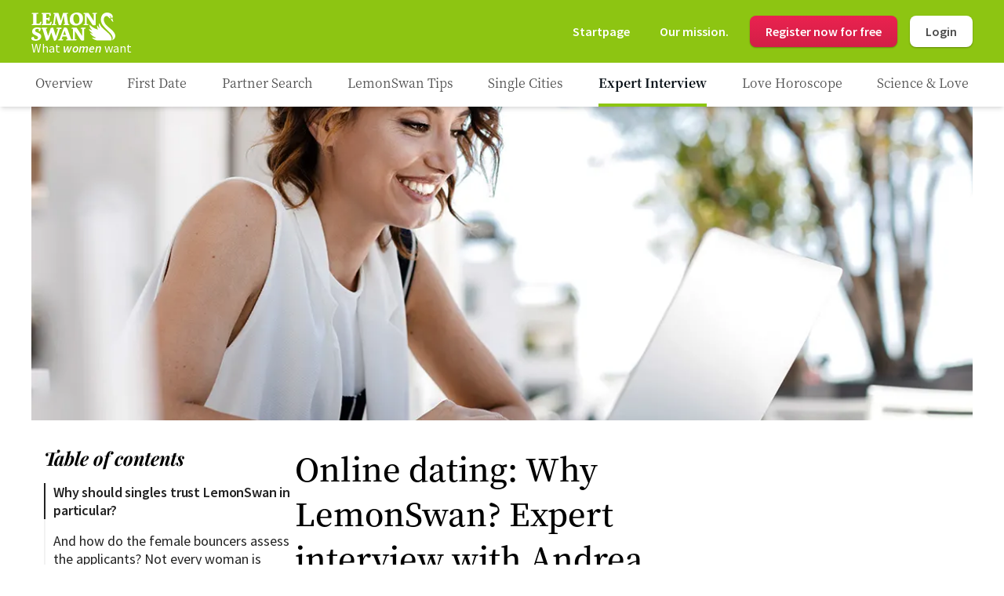

--- FILE ---
content_type: text/html; charset=utf-8
request_url: https://lemonswan.com/ratgeber/experteninterview/online-partnersuche-andrea-simmer
body_size: 23805
content:
<!doctype html>
<html lang="en">
<head>
    <title>Online dating: Why LemonSwan? Expert interview with Andrea Simmer - LemonSwan</title>
        <meta name="description" content="Who do you trust when looking for a partner online? Certified psychologist Andrea Simmer explains why LemonSwan is ideal for your search for a partner.">
                    <link rel="canonical" href="https://lemonswan.com/ratgeber/experteninterview/online-partnersuche-andrea-simmer" />
        <link rel="alternate" href="https://lemonswan.de/ratgeber/experteninterview/online-partnersuche-andrea-simmer" hreflang="de-DE" />
    <link rel="alternate" href="https://lemonswan.at/ratgeber/experteninterview/online-partnersuche-andrea-simmer" hreflang="de-AT" />
    <link rel="alternate" href="https://lemonswan.ch/ratgeber/experteninterview/online-partnersuche-andrea-simmer" hreflang="de-CH" />
    <link rel="alternate" href="https://lemonswan.lu/ratgeber/experteninterview/online-partnersuche-andrea-simmer" hreflang="de-LU" />
    <link rel="alternate" href="https://lemonswan.com/ratgeber/experteninterview/online-partnersuche-andrea-simmer" hreflang="x-default" />
    <meta charset="utf-8">
    <meta http-equiv="X-UA-Compatible" content="IE=edge">
    <meta name="viewport" content="width=device-width, initial-scale=1">
    <link rel="preconnect" href="https://res.cloudinary.com" crossorigin>
    <link rel="icon" href="/favicon.ico" />
    <script type="text/javascript">window.otQueue = window.otQueue || [];function ot() { otQueue.push(arguments); }</script>
            <script async src="https://p.lemonswan.com/v3"></script>
        <script type="text/javascript">
            ot("init", "ckdzymJOZa");
            ot("trigger", "XvwLHin4WA");
        </script>
        <link rel="preload" as="style" href="/../build/assets/site.4b7166a6.css" /><link rel="modulepreload" href="/../build/assets/site.208a3ef6.js" /><link rel="modulepreload" href="/../build/assets/popper.d0e46275.js" /><link rel="modulepreload" href="/../build/assets/axios.08393d66.js" /><link rel="stylesheet" href="/../build/assets/site.4b7166a6.css" /><script type="module" src="/../build/assets/site.208a3ef6.js"></script>    <!-- Web Application Manifest -->
<link rel="manifest" href="https://lemonswan.com/manifest.json">
<!-- Chrome for Android theme color -->
<meta name="theme-color" content="#000000">

<!-- Add to homescreen for Chrome on Android -->
<meta name="mobile-web-app-capable" content="yes">
<meta name="application-name" content="LemonSwan">
<link rel="icon" sizes="512x512" href="/images/icons/icon-512x512.png">

<!-- Add to homescreen for Safari on iOS -->
<meta name="apple-mobile-web-app-capable" content="yes">
<meta name="apple-mobile-web-app-status-bar-style" content="black">
<meta name="apple-mobile-web-app-title" content="LemonSwan">
<link rel="apple-touch-icon" href="/images/icons/icon-512x512.png">


<link href="/images/icons/lms-splash-640x1136.png" media="(device-width: 320px) and (device-height: 568px) and (-webkit-device-pixel-ratio: 2)" rel="apple-touch-startup-image" />
<link href="/images/icons/lms-splash-750x1334.png" media="(device-width: 375px) and (device-height: 667px) and (-webkit-device-pixel-ratio: 2)" rel="apple-touch-startup-image" />
<link href="/images/icons/lms-splash-1242x2208.png" media="(device-width: 621px) and (device-height: 1104px) and (-webkit-device-pixel-ratio: 3)" rel="apple-touch-startup-image" />
<link href="/images/icons/lms-splash-1125x2436.png" media="(device-width: 375px) and (device-height: 812px) and (-webkit-device-pixel-ratio: 3)" rel="apple-touch-startup-image" />
<link href="/images/icons/lms-splash-828x1792.png" media="(device-width: 414px) and (device-height: 896px) and (-webkit-device-pixel-ratio: 2)" rel="apple-touch-startup-image" />
<link href="/images/icons/lms-splash-1242x2688.png" media="(device-width: 414px) and (device-height: 896px) and (-webkit-device-pixel-ratio: 3)" rel="apple-touch-startup-image" />
<link href="/images/icons/lms-splash-1536x2048.png" media="(device-width: 768px) and (device-height: 1024px) and (-webkit-device-pixel-ratio: 2)" rel="apple-touch-startup-image" />
<link href="/images/icons/lms-splash-1668x2224.png" media="(device-width: 834px) and (device-height: 1112px) and (-webkit-device-pixel-ratio: 2)" rel="apple-touch-startup-image" />
<link href="/images/icons/lms-splash-1668x2388.png" media="(device-width: 834px) and (device-height: 1194px) and (-webkit-device-pixel-ratio: 2)" rel="apple-touch-startup-image" />
<link href="/images/icons/lms-splash-2048x2732.png" media="(device-width: 1024px) and (device-height: 1366px) and (-webkit-device-pixel-ratio: 2)" rel="apple-touch-startup-image" />

<!-- Tile for Win8 -->
<meta name="msapplication-TileColor" content="#ffffff">
<meta name="msapplication-TileImage" content="/images/icons/icon-512x512.png">

<script type="text/javascript">
    // Initialize the service worker
    if ('serviceWorker' in navigator) {
        navigator.serviceWorker.register('/serviceworker.js', {
            scope: '/'
        }).then(function (registration) {}, function (err) {});
    }
</script>
</head>
<body class="bg-white font-sans text-body">
    <div class="flex flex-col w-full fixed z-30">
    <div class="w-full flex items-center bg-lemon-green h-12 md:h-16 lg:h-20 justify-center relative">
        <div class="items-center container w-full flex justify-between text-white ">
            <a href="/" class="flex items-center" aria-label="Startseite">
                <div class="flex flex-col items-start [container-type:size] w-26 h-12 hidden lg:flex">
        <svg viewBox="0 0 180 60" fill="none" xmlns="http://www.w3.org/2000/svg" class="h-[74%] w-auto flex-shrink-0">
            <path fill-rule="evenodd" clip-rule="evenodd" d="M89.6953 26.7225C88.1222 26.1634 86.7843 25.3668 85.6817 24.3186C84.579 23.2704 83.741 21.9985 83.1236 20.531C82.5208 19.0356 82.2267 17.3444 82.2267 15.4716C82.2267 13.1236 82.5796 10.9853 83.2853 9.08452C84.0057 7.18376 85.0201 5.54855 86.3727 4.20683C87.7253 2.85114 89.3719 1.8169 91.3125 1.09014C93.2679 0.363381 95.4879 0 97.9872 0C99.9573 0 101.722 0.265548 103.295 0.810619C104.868 1.35569 106.22 2.15233 107.352 3.21452C108.484 4.26274 109.337 5.5765 109.94 7.15581C110.543 8.72114 110.837 10.538 110.837 12.6065C110.837 15.0384 110.41 17.1907 109.587 19.0495C108.764 20.9224 107.632 22.4737 106.206 23.7316C104.78 24.9894 103.089 25.9398 101.163 26.5827C99.2222 27.2396 97.1639 27.561 94.9586 27.561C93.0327 27.561 91.2684 27.2815 89.6953 26.7225ZM21.8159 19.8052L19.7724 26.7514H0.924443C0.703913 26.36 0.674509 25.9547 0.806827 25.5634C0.939145 25.1581 1.29199 24.8786 1.88007 24.7248L3.5855 24.2496V3.01981L0.924443 2.78222C0.836231 2.60053 0.806827 2.37691 0.836231 2.12534C0.865635 1.87376 0.953847 1.63617 1.10087 1.41255C1.24789 1.18893 1.46842 0.993265 1.76245 0.853503C2.05649 0.699765 2.40934 0.629884 2.82099 0.629884H14.9501C15.1118 1.16098 15.0677 1.63617 14.8178 2.04148C14.5679 2.46076 14.2003 2.68438 13.7004 2.74029L10.8336 3.06174V23.4949L17.0819 23.7744L18.655 20.7137C19.052 20.0288 19.5224 19.6095 20.0958 19.4698C20.6545 19.33 21.2278 19.4279 21.8159 19.8052ZM130.316 25.0324L118.775 7.67394V24.3336L122.391 24.8087C122.362 25.1861 122.259 25.5076 122.097 25.8011C121.936 26.0666 121.686 26.3042 121.333 26.4999C120.995 26.6955 120.48 26.7794 119.819 26.7514C119.141 26.7257 118.539 26.7118 117.977 26.6988H117.977L117.834 26.6955C117.536 26.6955 117.235 26.6921 116.93 26.6887C116.617 26.6851 116.301 26.6816 115.981 26.6816H114.026C113.364 26.6816 112.659 26.7095 111.909 26.7654C111.703 26.4719 111.674 26.1085 111.777 25.6753C111.88 25.242 112.203 24.9485 112.732 24.8227L114.644 24.3056V3.01987L111.85 2.78228C111.659 2.30709 111.703 1.8319 111.997 1.35671C112.291 0.881517 112.85 0.643922 113.688 0.643922H122.347L133.712 17.597V2.97795L130.963 2.74035C130.83 2.23721 130.919 1.76202 131.257 1.31478C131.595 0.867541 132.109 0.643922 132.8 0.643922H140.857C141.019 1.17502 141.019 1.62226 140.857 1.99961C140.695 2.36299 140.298 2.61456 139.696 2.7124L137.829 2.99192V26.4719C137.02 26.8073 136.285 27.031 135.638 27.1428C134.976 27.2406 134.344 27.2965 133.741 27.2965C133.021 27.2965 132.403 27.1288 131.904 26.7654C131.404 26.402 130.874 25.829 130.316 25.0324ZM174.085 13.3331C174.085 13.0131 173.656 13.021 173.193 13.0296C172.928 13.0346 172.652 13.0397 172.438 12.9837C171.85 12.83 171.644 12.6763 171.644 12.6763C171.644 12.6763 171.63 13.445 171.174 13.7804C170.703 14.1298 170.395 14.1298 170.395 14.1298C170.395 14.1298 170.38 14.7867 172.291 17.2884C174.202 19.7901 175.937 20.0417 175.937 19.5386C175.937 19.3239 175.712 18.8776 175.428 18.3138C175.047 17.5563 174.558 16.5866 174.364 15.6811C174.158 14.7867 174.085 13.8363 174.085 13.3331ZM63.2043 34.9689C63.7188 34.871 64.1011 34.7033 64.351 34.4518C64.5863 34.2002 64.7186 33.8927 64.7333 33.5293C64.748 33.1659 64.6745 32.7327 64.498 32.2435H55.7063C54.8095 32.2435 54.2214 32.4532 53.9126 32.8724C53.6039 33.2917 53.5451 33.8228 53.7215 34.4518L57.3382 34.8151L52.5454 49.7836L46.6499 31.9221L41.563 32.537L35.9174 49.7138L31.1393 34.4937L32.7271 34.2421C33.3005 34.1583 33.7122 33.9486 33.9621 33.6132C34.212 33.2778 34.1826 32.8165 33.9033 32.2435H23.5531C22.7445 32.2435 22.1711 32.4671 21.833 32.9144C21.4801 33.3616 21.4801 33.8927 21.7889 34.4937L23.7295 34.6195L31.5804 59.9583C33.1241 59.9583 34.4472 59.5949 35.5205 58.8542C36.5937 58.1134 37.4464 56.8556 38.0786 55.0527L42.6068 42.4601L48.6787 59.9583C49.4579 59.9583 50.1342 59.8884 50.7076 59.7347C51.281 59.5809 51.7956 59.3294 52.2366 58.98C52.6777 58.6306 53.0746 58.1554 53.4275 57.5544C53.7656 56.9534 54.0891 56.2127 54.3684 55.3462L61.1019 35.0248C61.984 35.0807 62.6897 35.0667 63.2043 34.9689ZM19.6712 46.7785C19.1861 46.1076 18.5245 45.4787 17.7159 44.8777C16.8925 44.2767 15.8634 43.7037 14.6284 43.1587L11.5704 41.8868C10.2179 41.3418 9.32104 40.7827 8.89468 40.1957C8.46833 39.6087 8.2478 38.9239 8.2478 38.1272C8.2478 37.7219 8.32131 37.3026 8.48303 36.8973C8.64475 36.492 8.87998 36.1147 9.21813 35.7932C9.54157 35.4718 9.96793 35.2062 10.4825 34.9966C10.9971 34.7869 11.6292 34.6891 12.379 34.6891C13.0994 34.6891 13.7904 34.7729 14.452 34.9407C15.1136 35.1084 15.6576 35.332 16.0839 35.6395L15.8634 39.7205C16.819 40.0979 17.5688 40.1538 18.1275 39.8603C18.6862 39.5668 19.0537 38.9938 19.2302 38.1272L20.2593 33.1377C19.3037 32.6765 18.2304 32.2992 17.0102 32.0196C15.7899 31.7401 14.4814 31.5864 13.1141 31.5864C11.1588 31.5864 9.46806 31.796 8.05667 32.2153C6.63058 32.6346 5.45443 33.2356 4.5135 34.0182C3.57258 34.8009 2.88158 35.7233 2.42582 36.7995C1.97006 37.8757 1.73483 39.0497 1.73483 40.3355C1.73483 40.9644 1.80834 41.5933 1.95536 42.2222C2.10238 42.8512 2.35231 43.4522 2.73456 44.0392C3.11681 44.6262 3.61668 45.1852 4.24887 45.7303C4.88105 46.2753 5.70436 46.7925 6.70409 47.2816L8.82117 48.3019C9.87971 48.847 10.7618 49.3082 11.4528 49.6716C12.1438 50.0349 12.6878 50.3983 13.1141 50.7337C13.5258 51.0692 13.8198 51.4326 13.9963 51.8239C14.1727 52.2012 14.2609 52.6764 14.2609 53.2495C14.2609 54.1439 13.9228 54.9685 13.2318 55.6953C12.5408 56.436 11.5263 56.7994 10.2179 56.7994C8.35071 56.7994 7.04224 56.3242 6.29244 55.3878C5.54264 54.4514 5.17509 53.2355 5.17509 51.7261C3.21973 51.7261 1.86715 51.9916 1.11735 52.5367C0.367549 53.0817 0 53.9063 0 54.9825C0 56.5059 0.808608 57.7218 2.41112 58.6023C4.01363 59.4828 6.21893 59.9301 9.0123 59.9301C10.7618 59.9301 12.379 59.6785 13.8639 59.1754C15.3488 58.6722 16.6132 58.0153 17.6865 57.1907C18.745 56.3661 19.583 55.4297 20.1711 54.3676C20.7592 53.3054 21.0532 52.2012 21.0532 51.0552C21.0532 50.2865 20.9503 49.5458 20.7592 48.833C20.4945 48.1482 20.1564 47.4493 19.6712 46.7785ZM71.2028 38.5883L68.1007 47.4213H74.305L71.2028 38.5883ZM107.916 32.2572C107.196 32.2572 106.666 32.4809 106.328 32.956C105.99 33.4173 105.887 33.9064 106.019 34.4235L108.872 34.6751V49.7135L97.0954 32.2572H88.1272C87.2598 32.2572 86.6864 32.5088 86.3777 32.998C86.0689 33.4871 86.0248 33.9763 86.2306 34.4655L89.1122 34.717V56.6317L87.5391 57.051L85.3044 56.6317L77.6741 35.5975C77.0125 33.7946 76.0128 32.6625 74.6749 32.1594C73.337 31.6702 71.6904 31.6563 69.735 32.1175L60.3846 56.5758L58.6645 57.023C58.0323 57.2187 57.6647 57.5262 57.5618 57.9455C57.4589 58.3647 57.5177 58.7701 57.7088 59.1474C58.4586 59.0915 59.179 59.0636 59.87 59.0636H61.7666C62.4282 59.0636 63.0751 59.0636 63.7219 59.0775L63.9471 59.0824C64.535 59.0949 65.1818 59.1087 65.8978 59.1334C66.5888 59.1614 67.1181 59.0775 67.4709 58.8679C67.8238 58.6582 68.0737 58.4207 68.2207 58.1551C68.3972 57.8616 68.4707 57.5122 68.4413 57.1348L64.8246 56.6457L66.9417 50.6359H75.4835L77.5565 56.6038L75.4394 57.1768C74.866 57.3165 74.5279 57.5961 74.425 58.0153C74.3221 58.4346 74.3809 58.812 74.572 59.1334C75.3806 59.0775 76.2774 59.0496 77.2919 59.0496H80.394C81.3937 59.0496 82.3052 59.0496 83.1138 59.0636C83.9224 59.0775 86.26 59.0636 86.26 59.0636C86.7599 59.0636 87.6861 59.0496 88.48 59.0356C88.9424 59.0263 89.3981 59.0294 89.8473 59.0325C90.0695 59.0341 90.29 59.0356 90.5089 59.0356C91.1705 59.0356 91.8174 59.0356 92.4349 59.0496L92.6156 59.0536C93.1838 59.0664 93.8011 59.0802 94.4784 59.1055C95.1694 59.1334 95.6987 59.0496 96.0515 58.8399C96.4044 58.6303 96.6837 58.3927 96.8455 58.1272C97.0219 57.8337 97.1248 57.4843 97.1542 57.1069L93.4052 56.6177V39.4829L105.343 57.3445C105.917 58.1691 106.461 58.7561 106.975 59.1195C107.49 59.4828 108.122 59.6785 108.872 59.6785C109.504 59.6785 110.151 59.6226 110.827 59.5108C111.503 59.399 112.253 59.1754 113.091 58.812V34.6611L115.032 34.3816C115.664 34.2698 116.061 34.0322 116.237 33.6409C116.414 33.2635 116.414 32.8023 116.237 32.2572H107.916ZM90.4011 8.58173C90.6951 7.39375 91.1215 6.42939 91.6507 5.70263C92.18 4.97587 92.8122 4.45875 93.5473 4.1373C94.2824 3.81585 95.0763 3.66211 95.9584 3.66211C97.017 3.66211 97.9873 3.95561 98.8547 4.55659C99.7221 5.15756 100.472 5.92625 101.104 6.89061C101.736 7.85496 102.221 8.95908 102.574 10.2169C102.927 11.4748 103.104 12.7746 103.104 14.1303C103.104 17.5964 102.574 20.0841 101.53 21.6075C100.487 23.1309 98.987 23.8856 97.017 23.8856C96.0613 23.8856 95.1645 23.6201 94.2971 23.075C93.4444 22.53 92.6946 21.7752 92.0477 20.7969C91.4155 19.8186 90.9009 18.6586 90.5187 17.3308C90.1364 15.9891 89.9453 14.5496 89.9453 12.9842C89.9453 11.2372 90.0923 9.7697 90.4011 8.58173ZM177.011 41.9994C174.466 38.4546 170.949 35.5887 167.491 32.7709C162.441 28.6562 157.517 24.6442 155.929 18.771C153.621 10.2734 158.472 7.19867 161.192 7.35241C163.247 7.47325 164.47 8.82023 165.653 10.1231C166.112 10.6285 166.565 11.1273 167.058 11.5453C168.837 13.0547 169.543 12.5655 169.896 11.6711C170.263 10.7207 169.072 9.37896 168.22 8.49846C167.043 7.2965 168.47 7.03096 169.528 7.78567C170.508 8.49391 170.783 9.36328 171.017 10.1018C171.207 10.7041 171.37 11.2194 171.866 11.4894C173.307 12.286 175.159 10.3573 174.409 7.68784C173.645 5.01839 170.748 0.140697 162.221 0.0568398C153.694 -0.0270173 149.019 7.57603 149.019 15.0253C149.019 22.4886 153.576 27.8694 157.311 31.7828C158.833 33.3721 160.618 35.1229 162.447 36.917L162.447 36.9171C165.121 39.5405 167.889 42.2566 170.072 44.6968C177.57 53.0685 173.071 59.0503 173.071 59.0503C173.071 59.0503 185.553 53.8791 177.011 41.9994ZM147.179 25.5489C148.503 28.4001 150.546 30.8738 155.295 35.3183C156.566 36.5072 158.107 37.8238 159.716 39.1984L159.717 39.1987C162.779 41.8152 166.088 44.6417 168.247 47.198C173.996 54.0603 171.614 59.0778 171.614 59.0778H140.387C139.417 58.952 132.816 57.3447 130.302 53.6131C129.949 53.096 130.566 52.8724 130.831 52.9562C133.301 53.9625 135.33 54.1442 136.785 54.0184C138.961 53.8227 138.123 53.2218 137.329 52.8863C129.287 49.4762 126.964 45.4231 126.494 44.5426C126.067 43.7319 126.067 43.1869 126.7 43.3266C128.111 43.9556 129.434 44.3888 130.36 44.4867C131.345 44.5845 131.889 44.3329 131.213 43.9416C129.316 42.8375 126.905 41.1044 124.921 38.4629C124.362 37.6523 123.965 36.8836 123.789 36.2267C123.7 35.8913 123.656 35.6118 123.656 35.4021C123.656 35.1086 124.024 34.9968 124.391 35.2204C126.097 36.2826 127.743 37.0933 128.875 37.3169C129.831 37.5125 130.404 37.3169 129.772 36.8557C128.287 35.7795 127.302 34.1722 126.023 31.95C125.171 30.2729 124.862 28.6097 124.774 27.3658C124.685 26.2477 124.891 25.6188 125.42 26.1359C129.478 30.0772 133.462 33.4874 142.019 36.0171C142.739 36.2407 143.048 35.9332 142.725 35.5139C141.402 33.7669 140.769 31.377 140.946 29.2526C141.063 27.7991 141.607 27.0164 141.96 27.7851C142.445 28.8613 144.504 31.95 145.636 32.6768C146.106 32.9703 146.591 32.8585 146.283 32.2295C145.459 30.5384 144.415 27.6873 144.915 24.2212C145.311 21.4791 146.139 23.3117 146.751 24.6676C146.913 25.0256 147.06 25.3504 147.179 25.5489ZM24.5535 3.18777V24.2918L22.7745 24.8089C22.3041 24.9347 21.9806 25.1863 21.8042 25.5636C21.6278 25.941 21.6719 26.3323 21.9512 26.7516H41.8577L43.8865 19.7635C43.2249 19.3862 42.6075 19.3023 42.0635 19.512C41.5048 19.7076 41.0785 20.099 40.7697 20.686L39.1525 23.7467L31.8456 23.5511V15.1793L36.2415 15.3051L36.1239 17.8069C36.8149 17.9606 37.4471 17.8907 38.0352 17.5693C38.6232 17.2478 38.932 16.6748 38.9908 15.8222L39.2848 9.79851C38.3145 9.61682 37.6382 9.65875 37.2706 9.93827C36.9031 10.2178 36.6091 10.7768 36.4179 11.6294L31.8456 11.7552V3.42537L38.1969 3.55115L38.9908 7.47846C39.8729 7.56232 40.5786 7.40858 41.0932 7.01725C41.6077 6.63989 41.7842 5.92711 41.6518 4.89287L41.1079 0.686037H24.0683C23.098 0.686037 22.4658 0.923632 22.1717 1.39882C21.8777 1.87401 21.8189 2.43306 21.9806 3.06199L24.5535 3.18777ZM45.7526 26.6677C45.2675 26.6677 44.6794 26.6957 43.9737 26.7516C43.7532 26.3043 43.7385 25.913 43.959 25.5636C44.1501 25.2282 44.4589 24.9906 44.8999 24.8508L46.723 24.2917L49.8104 3.18771L47.3699 2.86626C47.1493 2.27926 47.2081 1.76214 47.5463 1.3149C47.8844 0.867662 48.4872 0.644043 49.3546 0.644043H57.9259L63.248 17.4714L67.9967 0.644043H78.4792C78.6262 1.20309 78.5968 1.69226 78.4057 2.09757C78.2146 2.50288 77.847 2.74047 77.303 2.82433L75.7152 3.06192L78.9203 24.3197L81.7283 24.7949C81.7283 26.1226 80.8756 26.7655 79.1702 26.7376C78.4351 26.7096 77.6706 26.6957 76.8914 26.6817C76.0976 26.6677 75.2303 26.6677 74.2895 26.6677H74.2891H71.5252C70.5695 26.6677 69.7462 26.6957 69.0405 26.7516C68.8494 26.4022 68.7906 26.0248 68.8935 25.6195C68.9817 25.2142 69.3052 24.9347 69.8492 24.8089L71.878 24.2917L69.4375 6.72368L63.5714 26.5838H58.8962L52.6479 6.70971L50.3691 24.2778L53.6623 24.8368C53.6329 25.2142 53.53 25.5356 53.3389 25.8291C53.1771 26.0667 52.9272 26.2903 52.5744 26.486C52.2215 26.6817 51.7216 26.7655 51.0748 26.7376C50.4399 26.7134 49.8818 26.6997 49.3815 26.6874C49.3025 26.6855 49.225 26.6836 49.1488 26.6817C48.5902 26.6677 48.0022 26.6677 47.3848 26.6677H47.3846H45.7526Z" fill="currentColor"/>
        </svg>
        <span class="logo-slogan font-normal leading-none whitespace-nowrap mt-[1%]">
            What <strong>women</strong> want
        </span>
    </div>

<style>
    .logo-slogan {
        font-size: 27cqh;
    }
    
    .logo-slogan strong {
        font-weight: 600;
        font-style: italic;
    }
</style>
                <svg viewBox="0 0 34 36" fill="none" xmlns="http://www.w3.org/2000/svg" class="w-auto h-6 md:h-9 lg:hidden block">
        <path
            d="M29.7003 8.0989C29.7003 7.79201 29.0873 7.97955 28.7468 7.88578C28.4063 7.79201 28.2871 7.69824 28.2871 7.69824C28.2871 7.69824 28.2786 8.1671 28.0147 8.37169C27.7423 8.5848 27.5635 8.5848 27.5635 8.5848C27.5635 8.5848 27.555 8.98546 28.6617 10.5114C29.7684 12.0373 30.7729 12.1907 30.7729 11.8838C30.7729 11.5769 30.0578 10.4943 29.862 9.53103C29.7428 8.98546 29.7003 8.40578 29.7003 8.0989Z"
            fill="currentColor" />
        <path
            d="M31.3944 25.5828C27.7678 20.2634 20.736 17.4503 19.1866 11.4149C17.85 6.23191 20.6594 4.35649 22.2343 4.45026C23.8858 4.55256 24.6095 6.09551 25.631 7.00765C26.6611 7.9283 27.0697 7.62994 27.2741 7.08437C27.4869 6.50469 26.7973 5.68633 26.3036 5.14928C25.6225 4.41617 26.4483 4.2542 27.0612 4.71453C28.0913 5.49879 27.7763 6.60699 28.4148 6.97355C29.2491 7.45945 30.3218 6.28305 29.8876 4.65485C29.4449 3.02665 27.7678 0.0515669 22.8302 0.00041926C17.8926 -0.0507284 15.1854 4.58666 15.1854 9.13027C15.1854 13.6824 17.8245 16.9644 19.9868 19.3513C22.1577 21.7382 25.2479 24.7218 27.3762 27.228C31.7179 32.3343 29.1129 35.9828 29.1129 35.9828C29.1129 35.9828 36.3405 32.8287 31.3944 25.5828Z"
            fill="currentColor" />
        <path
            d="M18.8202 21.508C16.0705 18.7972 14.8872 17.2884 14.121 15.5493C13.789 14.9697 13.0994 12.6254 12.81 14.7395C12.5205 16.8536 13.125 18.5926 13.6017 19.6241C13.7805 20.0077 13.4995 20.0759 13.2271 19.8969C12.5716 19.4536 11.3798 17.5697 11.0988 16.9133C10.8945 16.4444 10.5795 16.9218 10.5114 17.8084C10.4093 19.1041 10.7753 20.5618 11.5415 21.6274C11.7288 21.8831 11.55 22.0707 11.1329 21.9343C6.17825 20.3913 3.8712 18.3113 1.52157 15.9074C1.2151 15.592 1.09592 15.9756 1.147 16.6575C1.19808 17.4162 1.37685 18.4307 1.87061 19.4536C2.61125 20.809 3.18163 21.7894 4.04146 22.4458C4.40752 22.7271 4.07551 22.8464 3.52216 22.7271C2.86665 22.5907 1.91318 22.0962 0.925656 21.4484C0.712828 21.312 0.5 21.3802 0.5 21.5592C0.5 21.6871 0.525539 21.8576 0.576618 22.0621C0.678776 22.4628 0.90863 22.9317 1.23213 23.4261C2.3814 25.0372 3.77755 26.0943 4.87574 26.7677C5.26735 27.0064 4.95236 27.1599 4.38198 27.1002C3.84566 27.0405 3.07948 26.7763 2.26222 26.3926C1.89615 26.3074 1.89615 26.6399 2.14303 27.1343C2.41545 27.6713 3.76053 30.1435 8.4172 32.2235C8.87691 32.4281 9.36216 32.7946 8.10222 32.914C7.25942 32.9907 6.08461 32.8799 4.6544 32.2661C4.50117 32.215 4.14362 32.3513 4.34793 32.6668C5.80367 34.9428 9.62607 35.9232 10.1879 35.9999H28.2698C28.2698 35.9999 29.6489 32.9395 26.3203 28.754C24.4134 26.3756 20.957 23.6136 18.8202 21.508Z"
            fill="currentColor" />
    </svg>

<style>
    .logo-slogan {
        font-size: 27cqh;
    }
    
    .logo-slogan strong {
        font-weight: 600;
        font-style: italic;
    }
</style>
            </a>
            <div class="space-x-4 flex items-center">
                <a href="/" aria-label="Startseite">
                    <button
    class="text-white flex justify-between items-center bg-transparent font-semibold hidden lg:block"
    x-data="{ hovered: false }" x-bind:class="{
    'p-2.5 text-button': !(0 || !window.screenIs('md')),
    'p-2 text-button': 0 ||  !window.screenIs('md'),
    'rounded-lg': !0,
    'rounded-full': 0,
    'border border-transparent': !(0 && !hovered && !0),
    'border border-white': 0 && !hovered && !0,
    'active:bg-white active:bg-opacity-10 hover:bg-white hover:bg-opacity-10': 0,
    'hover:bg-green-dark hover:bg-opacity-28 active:bg-green-dark active:bg-opacity-40': !0,
    'bg-white bg-opacity-10': 0 && 0,
    'bg-green-dark bg-opacity-40': !0 && 0
}" @mouseover="hovered = true" @mouseleave="hovered = false">
    Startpage
</button>
                </a>
                <a href="/mission" aria-label="Mission">
                    <button
    class="text-white flex justify-between items-center bg-transparent font-semibold hidden lg:block"
    x-data="{ hovered: false }" x-bind:class="{
    'p-2.5 text-button': !(0 || !window.screenIs('md')),
    'p-2 text-button': 0 ||  !window.screenIs('md'),
    'rounded-lg': !0,
    'rounded-full': 0,
    'border border-transparent': !(0 && !hovered && !0),
    'border border-white': 0 && !hovered && !0,
    'active:bg-white active:bg-opacity-10 hover:bg-white hover:bg-opacity-10': 0,
    'hover:bg-green-dark hover:bg-opacity-28 active:bg-green-dark active:bg-opacity-40': !0,
    'bg-white bg-opacity-10': 0 && 0,
    'bg-green-dark bg-opacity-40': !0 && 0
}" @mouseover="hovered = true" @mouseleave="hovered = false">
    Our mission.
</button>
                </a>
                <button x-data class="flex justify-center items-center rounded-lg font-semibold"
    x-bind:class="{
    'shadow-button': 'red' !== 'transparent',
    'hover:shadow-button-hover active:shadow-button-active': !0 && 'red' !==
    'transparent',
    'hover:shadow-button cursor-default': 0 && 'red' !== 'transparent',
    'text-white active:bg-red-dark': 'red' === 'red' || 'red' === 'alert',
    'bg-blend-multiply bg-gradient-to-b from-button-gradient-from to-button-gradient-to bg-red': !0 &&
    'red' === 'red' || 'red' === 'alert',
    'bg-red-lighter': 0 && ('red' === 'red' || 'red' === 'alert'),
    'bg-white active:bg-none active:bg-gray-100': 'red' === 'white',
    'text-gray-600': 0 && 'red' === 'white',
    'bg-transparent border border-almost-white hover:bg-gray-100 text-almost-white hover:text-black active:bg-none active:bg-gray-100 shadow-none':
    'red' === 'transparent',
    'text-gray-600': 0 && 'red' === 'transparent',
    'text-gray-800': !0 && 'red' === 'white',
    'px-2.5 py-1 text-body': !window.screenIs(&#039;md&#039;),
    'text-button': !!window.screenIs(&#039;md&#039;),
    'w-full': 0,
    'p-2.5 h-9 w-9': 0,
    'py-2.5 px-5': !0 && !!window.screenIs(&#039;md&#039;),
    }">
    <a href="/login" aria-label="Register">Register now for free</a>
</button>
                <button x-data class="flex justify-center items-center rounded-lg font-semibold hidden lg:flex"
    x-bind:class="{
    'shadow-button': 'white' !== 'transparent',
    'hover:shadow-button-hover active:shadow-button-active': !0 && 'white' !==
    'transparent',
    'hover:shadow-button cursor-default': 0 && 'white' !== 'transparent',
    'text-white active:bg-red-dark': 'white' === 'red' || 'white' === 'alert',
    'bg-blend-multiply bg-gradient-to-b from-button-gradient-from to-button-gradient-to bg-red': !0 &&
    'white' === 'red' || 'white' === 'alert',
    'bg-red-lighter': 0 && ('white' === 'red' || 'white' === 'alert'),
    'bg-white active:bg-none active:bg-gray-100': 'white' === 'white',
    'text-gray-600': 0 && 'white' === 'white',
    'bg-transparent border border-almost-white hover:bg-gray-100 text-almost-white hover:text-black active:bg-none active:bg-gray-100 shadow-none':
    'white' === 'transparent',
    'text-gray-600': 0 && 'white' === 'transparent',
    'text-gray-800': !0 && 'white' === 'white',
    'px-2.5 py-1 text-body': 0,
    'text-button': !0,
    'w-full': 0,
    'p-2.5 h-9 w-9': 0,
    'py-2.5 px-5': !0 && !0,
    }">
    <a href="/login" aria-label="Login">Login</a>
</button>
            </div>
            <div class="block lg:hidden" x-data="{ isDropdownOpen: false }">
                <button
    class="text-white flex justify-between items-center bg-transparent font-semibold" @click="isDropdownOpen = !isDropdownOpen" @click.away="() => {
                    if(isDropdownOpen) isDropdownOpen = false
                }"
    x-data="{ hovered: false }" x-bind:class="{
    'p-2.5 text-button': !(0 || !window.screenIs('md')),
    'p-2 text-button': 0 ||  !window.screenIs('md'),
    'rounded-lg': !0,
    'rounded-full': 0,
    'border border-transparent': !(0 && !hovered && !0),
    'border border-white': 0 && !hovered && !0,
    'active:bg-white active:bg-opacity-10 hover:bg-white hover:bg-opacity-10': 0,
    'hover:bg-green-dark hover:bg-opacity-28 active:bg-green-dark active:bg-opacity-40': !0,
    'bg-white bg-opacity-10': 0 && 0,
    'bg-green-dark bg-opacity-40': !0 && 0
}" @mouseover="hovered = true" @mouseleave="hovered = false">
    <svg width="24" height="20" viewBox="0 0 24 20" fill="none" xmlns="http://www.w3.org/2000/svg" class="w-4 md:w-6 h-auto">
    <path fill-rule="evenodd" clip-rule="evenodd"
        d="M23.3571 2.90425H0.642857C0.287839 2.90425 0 2.6256 0 2.28191V0.62234C0 0.278653 0.287839 0 0.642857 0H23.3571C23.7122 0 24 0.278653 24 0.62234V2.28191C24 2.6256 23.7122 2.90425 23.3571 2.90425ZM23.3571 11.2021H0.642857C0.287839 11.2021 0 10.9235 0 10.5798V8.92022C0 8.57653 0.287839 8.29788 0.642857 8.29788H23.3571C23.7122 8.29788 24 8.57653 24 8.92022V10.5798C24 10.9235 23.7122 11.2021 23.3571 11.2021ZM0.642857 19.5H23.3571C23.7122 19.5 24 19.2213 24 18.8777V17.2181C24 16.8744 23.7122 16.5957 23.3571 16.5957H0.642857C0.287839 16.5957 0 16.8744 0 17.2181V18.8777C0 19.2213 0.287839 19.5 0.642857 19.5Z"
        fill="currentColor" />
</svg>
</button>
                <div class="absolute top-14 md:top-18 right-4" x-show="isDropdownOpen" x-transition:enter="transition ease-out duration-200" x-transition:enter-start="opacity-0 scale-50 transform" x-transition:enter-end="opacity-100 scale-100 transform" x-transition:leave="transition ease-in duration-200" x-transition:leave-start="opacity-100 scale-100 transform" x-transition:leave-end="opacity-0 scale-50 transform">
    <div class="text-body md:text-h4 shadow-lg flex flex-col rounded-2xl overflow-hidden w-52 bg-white py-2">
        <a class="text-gray-800 capitalize px-4 py-1 md:py-2 hover:bg-lemon-green-light hover:text-white hover:cursor-pointer" href="/">
            Startpage
        </a>
        <div class="border-t border-gray-100 w-full my-2">
</div>
            <a class="text-gray-800 capitalize px-4 py-1 md:py-2 hover:bg-lemon-green-light hover:text-white hover:cursor-pointer" href="/ratgeber" aria-label="Übersicht">Overview</a>
                    <a href="/ratgeber/erstes-date" class="text-gray-800 capitalize px-4 py-1 md:py-2 hover:bg-lemon-green-light hover:text-white hover:cursor-pointer" aria-label="Erstes Date">First Date</a>
                    <a href="/ratgeber/partnersuche" class="text-gray-800 capitalize px-4 py-1 md:py-2 hover:bg-lemon-green-light hover:text-white hover:cursor-pointer" aria-label="Partnersuche">Partner Search</a>
                    <a href="/ratgeber/lemonswan-tipps" class="text-gray-800 capitalize px-4 py-1 md:py-2 hover:bg-lemon-green-light hover:text-white hover:cursor-pointer" aria-label="LemonSwan Tipps">LemonSwan Tips</a>
                    <a href="/ratgeber/single-staedte" class="text-gray-800 capitalize px-4 py-1 md:py-2 hover:bg-lemon-green-light hover:text-white hover:cursor-pointer" aria-label="Single Städte">Single Cities</a>
                    <a href="/ratgeber/experteninterview" class="text-gray-800 capitalize px-4 py-1 md:py-2 hover:bg-lemon-green-light hover:text-white hover:cursor-pointer" aria-label="Experteninterview">Expert Interview</a>
                    <a href="/ratgeber/liebeshoroskop" class="text-gray-800 capitalize px-4 py-1 md:py-2 hover:bg-lemon-green-light hover:text-white hover:cursor-pointer" aria-label="Liebeshoroskop">Love Horoscope</a>
                    <a href="/ratgeber/wissenschaft-und-liebe" class="text-gray-800 capitalize px-4 py-1 md:py-2 hover:bg-lemon-green-light hover:text-white hover:cursor-pointer" aria-label="Wissenschaft & Liebe">Science &amp; Love</a>
        <div class="border-t border-gray-100 w-full my-2">
</div>
        <button x-data class="flex justify-center items-center rounded-lg font-semibold mx-4"
    x-bind:class="{
    'shadow-button': 'red' !== 'transparent',
    'hover:shadow-button-hover active:shadow-button-active': !0 && 'red' !==
    'transparent',
    'hover:shadow-button cursor-default': 0 && 'red' !== 'transparent',
    'text-white active:bg-red-dark': 'red' === 'red' || 'red' === 'alert',
    'bg-blend-multiply bg-gradient-to-b from-button-gradient-from to-button-gradient-to bg-red': !0 &&
    'red' === 'red' || 'red' === 'alert',
    'bg-red-lighter': 0 && ('red' === 'red' || 'red' === 'alert'),
    'bg-white active:bg-none active:bg-gray-100': 'red' === 'white',
    'text-gray-600': 0 && 'red' === 'white',
    'bg-transparent border border-almost-white hover:bg-gray-100 text-almost-white hover:text-black active:bg-none active:bg-gray-100 shadow-none':
    'red' === 'transparent',
    'text-gray-600': 0 && 'red' === 'transparent',
    'text-gray-800': !0 && 'red' === 'white',
    'px-2.5 py-1 text-body': 1,
    'text-button': !1,
    'w-full': 0,
    'p-2.5 h-9 w-9': 0,
    'py-2.5 px-5': !0 && !1,
    }">
    Login
</button>
    </div>
</div>
            </div>
        </div>
    </div>
    <div class="hidden lg:flex bg-white justify-evenly font-noto text-h4 shadow-md text-gray-800">
        <a href="/ratgeber" aria-label="Ratgeber"
            class="py-4 hover:border-b-4 hover:border-lemon-green ">
            <span class="" class="capitalize">
                Overview
            </span>
        </a>
                    <a href="/ratgeber/erstes-date"
               class="py-4 hover:border-b-4 hover:border-lemon-green "
               aria-label="Ratgeber Category"
            >
                <span class=""
                      class="capitalize">
                        First Date
                </span>
            </a>
                    <a href="/ratgeber/partnersuche"
               class="py-4 hover:border-b-4 hover:border-lemon-green "
               aria-label="Ratgeber Category"
            >
                <span class=""
                      class="capitalize">
                        Partner Search
                </span>
            </a>
                    <a href="/ratgeber/lemonswan-tipps"
               class="py-4 hover:border-b-4 hover:border-lemon-green "
               aria-label="Ratgeber Category"
            >
                <span class=""
                      class="capitalize">
                        LemonSwan Tips
                </span>
            </a>
                    <a href="/ratgeber/single-staedte"
               class="py-4 hover:border-b-4 hover:border-lemon-green "
               aria-label="Ratgeber Category"
            >
                <span class=""
                      class="capitalize">
                        Single Cities
                </span>
            </a>
                    <a href="/ratgeber/experteninterview"
               class="py-4 hover:border-b-4 hover:border-lemon-green border-b-4 border-lemon-green"
               aria-label="Ratgeber Category"
            >
                <span class="font-bold text-gray-900"
                      class="capitalize">
                        Expert Interview
                </span>
            </a>
                    <a href="/ratgeber/liebeshoroskop"
               class="py-4 hover:border-b-4 hover:border-lemon-green "
               aria-label="Ratgeber Category"
            >
                <span class=""
                      class="capitalize">
                        Love Horoscope
                </span>
            </a>
                    <a href="/ratgeber/wissenschaft-und-liebe"
               class="py-4 hover:border-b-4 hover:border-lemon-green "
               aria-label="Ratgeber Category"
            >
                <span class=""
                      class="capitalize">
                        Science &amp; Love
                </span>
            </a>
            </div>
</div>
    <main class="w-full flex flex-col justify-center">
                <div class="w-full items-center flex flex-col">
                            <div class="mt-12 md:mt-16 lg:mt-34">
                        <div x-data class="w-full max-h-max relative h-100 h-100">
        <div class="h-full text-white overflow-hidden w-full">
            <div class="w-full h-full">
                <div class="absolute top-0 left-0 w-full h-full bg-cover bg-center" style='background-image: url("https://res.cloudinary.com/daotmu8d3/image/upload/c_fit,f_auto,q_auto,w_auto/dpr_auto/v1647435216/Assets/BlogImages/Experteninterviews/Warum%20sollte%20man%20als%20Single%20ausgerechnet%20LemonSwan%20vertrauen_/1166x440.jpg")' />
            </div>
            <div class="relative lg:absolute top-0 left-0 px-4 py-10 lg:px-0 lg:py-0 w-full h-full flex flex-col justify-center items-center text-center space-y-2.5 z-10 text-shadow-lg">
                            </div>
        </div>
    </div>
                </div>
                        <div class="md:container bg-white pb-10 pt-8 md:pb-16 relative">
                    <div class=" modern_blog_article  general_blog_article px-4 mx-auto w-full md:flex gap-16 ">
                    <div class="hidden md:block md:sticky top-40 table-of-contents w-80 self-start">
                <div id="toc"> Table of contents</div>
            </div>
                <div class=" flex flex-col gap-10 max-w-150 ">
                            <h1 class="mb-6">
                    Online dating: Why LemonSwan? Expert interview with Andrea Simmer
                </h1>
                                                            <div class="flex flex-col gap-4">
                        <p>When it comes to online dating, many singles are still very uncertain. There are so many dating sites out there, so which one should you trust? And are they really as good as they claim to be? Women in particular often have problems with men who have dubious intentions. Typical macho comments, obscene images, and catcalling. That&#039;s why we asked our in-house psychologist Andrea Simmer why LemonSwan is ideal for finding a partner.</p>
                    </div>
                                                                <div class="md:hidden table-of-contents">
                        <div id="toc-mobile"> Table of contents</div>
                    </div>
                                                                <div class="flex flex-col gap-4">
                        <h3><strong>Ms. Simmer, there are a lot of dating sites and online matchmaking services out there.</strong></h3><h2><strong>Why should singles trust LemonSwan in particular?</strong></h2><p>Because “trust” has been the problem up to now. As a woman, you don&#039;t want to waste your time searching for a partner online with men who are looking for a no-strings-attached affair with embellished photos, fake <a href="https://lemonswan.de/ratgeber/partnersuche/attraktive-berufe/">professions</a>, and interesting but fictitious résumés. And we certainly don&#039;t want to put up with brazen advances and obscene pictures. Unfortunately, all of this is not uncommon when searching for a partner online.</p><h3>And how does LemonSwan prevent this?</h3><p>By having profiles checked manually by specially trained women. We call them “bouncers.”</p><h3>Bouncers? How should I imagine that?</h3><p>You see, as a woman looking for a partner online, you actually want what has often proven successful in the analog world: a good friend who makes a preliminary selection, so to speak.</p>
                    </div>
                                                                <div class="flex flex-col gap-4">
                        <h2><strong>And how do the female bouncers assess the applicants? Not every woman is looking for the same type of man.</strong></h2><p>Our employees are trained in psychology. In addition, despite all their differences, women simply know what women want. Currently, we accept about 75% of all those seeking a partner. Of course, every woman likes a different type of man, but our female bouncers ensure that the basics are right. That only attractive and educated singles who are really looking for a serious relationship register here.</p><h3>That sounds good, but how do your bouncers recognize the black sheep?</h3><p>It starts with the pictures: we make sure that each profile has at least three realistic, clearly recognizable photos. We also only accept complete profiles. Serious intentions are a prerequisite—there are plenty of other portals for everything else.</p><h3>Why don&#039;t you call your employees “girlfriends” instead of “bouncers”?</h3><p>Because they not only understand women, but can also stand up for them very firmly. If, despite pre-selection and profile checks, someone does behave inappropriately, our employees take tough action.</p><h3>What does that mean for online dating?</h3><p>As in a good club, anyone who doesn&#039;t follow the rules will be sent home. We don&#039;t resort to female diplomacy here; we are decisive. It&#039;s about protecting our users, who shouldn&#039;t have to waste time and energy dealing with inappropriate behavior when looking for a partner online – but also about preserving what makes LemonSwan special.</p>
                    </div>
                                                                <hr>
                                                                <div class="flex flex-col gap-4">
                        <h2><strong>And what about data protection when searching for a partner online?</strong></h2><p>That&#039;s a sensitive issue, especially today. Of course, we don&#039;t monitor our members&#039; communications. To ensure that everyone can interact with each other in a relaxed manner, we adhere to the European data protection regulations, which are very strict, by the way. We work with completely secure photo albums, which means that no one can see your photo or find out your name without your express consent. Dating is a very intimate matter, which is why privacy is sacred to us. Our users can count on that 100%.</p><h3>OK, so I&#039;m in this “club” full of sophisticated singles who are ready for a committed relationship – but how do I find Mr. Right for me when dating online on LemonSwan?</h3><p>Who you are introduced to, i.e., the “matching,” is determined by a test based on the latest scientific findings—the LemonSwan method. This analyzes personality and desires within a partnership—which is highly interesting, by the way! With the LemonSwan method, not only are couples found, but the relationships that develop are also of a higher quality. Our goal is nothing less than finding the partner for life!</p><p>Just imagine how great it would be if such a club existed in real life!</p><p><strong>No question, I would go there... Thank you very much for the interview, Ms. Simmer!</strong></p><p></p>
                    </div>
                                                                <img src="https://res.cloudinary.com/daotmu8d3/image/upload/c_fit,f_auto,q_auto,w_auto/dpr_auto/v1649256542/Assets/BlogImages/Experteninterviews/Simmer_White.png" width="500" height="500"/>
                                    </div>
    </div>

    <div class="px-4 mx-auto flex flex-col gap-y-8 my-8 ">
        <div class="border-t border-gray-100 w-full">
</div>
        <div class="flex justify-between">
            <div class="flex gap-x-2 items-center">
                <div class="rounded-full bg-lemon-green text-white h-8 w-8 flex items-center justify-center">
                    <svg viewBox="0 0 34 36" fill="none" xmlns="http://www.w3.org/2000/svg" class="w-5 h-auto">
        <path
            d="M29.7003 8.0989C29.7003 7.79201 29.0873 7.97955 28.7468 7.88578C28.4063 7.79201 28.2871 7.69824 28.2871 7.69824C28.2871 7.69824 28.2786 8.1671 28.0147 8.37169C27.7423 8.5848 27.5635 8.5848 27.5635 8.5848C27.5635 8.5848 27.555 8.98546 28.6617 10.5114C29.7684 12.0373 30.7729 12.1907 30.7729 11.8838C30.7729 11.5769 30.0578 10.4943 29.862 9.53103C29.7428 8.98546 29.7003 8.40578 29.7003 8.0989Z"
            fill="currentColor" />
        <path
            d="M31.3944 25.5828C27.7678 20.2634 20.736 17.4503 19.1866 11.4149C17.85 6.23191 20.6594 4.35649 22.2343 4.45026C23.8858 4.55256 24.6095 6.09551 25.631 7.00765C26.6611 7.9283 27.0697 7.62994 27.2741 7.08437C27.4869 6.50469 26.7973 5.68633 26.3036 5.14928C25.6225 4.41617 26.4483 4.2542 27.0612 4.71453C28.0913 5.49879 27.7763 6.60699 28.4148 6.97355C29.2491 7.45945 30.3218 6.28305 29.8876 4.65485C29.4449 3.02665 27.7678 0.0515669 22.8302 0.00041926C17.8926 -0.0507284 15.1854 4.58666 15.1854 9.13027C15.1854 13.6824 17.8245 16.9644 19.9868 19.3513C22.1577 21.7382 25.2479 24.7218 27.3762 27.228C31.7179 32.3343 29.1129 35.9828 29.1129 35.9828C29.1129 35.9828 36.3405 32.8287 31.3944 25.5828Z"
            fill="currentColor" />
        <path
            d="M18.8202 21.508C16.0705 18.7972 14.8872 17.2884 14.121 15.5493C13.789 14.9697 13.0994 12.6254 12.81 14.7395C12.5205 16.8536 13.125 18.5926 13.6017 19.6241C13.7805 20.0077 13.4995 20.0759 13.2271 19.8969C12.5716 19.4536 11.3798 17.5697 11.0988 16.9133C10.8945 16.4444 10.5795 16.9218 10.5114 17.8084C10.4093 19.1041 10.7753 20.5618 11.5415 21.6274C11.7288 21.8831 11.55 22.0707 11.1329 21.9343C6.17825 20.3913 3.8712 18.3113 1.52157 15.9074C1.2151 15.592 1.09592 15.9756 1.147 16.6575C1.19808 17.4162 1.37685 18.4307 1.87061 19.4536C2.61125 20.809 3.18163 21.7894 4.04146 22.4458C4.40752 22.7271 4.07551 22.8464 3.52216 22.7271C2.86665 22.5907 1.91318 22.0962 0.925656 21.4484C0.712828 21.312 0.5 21.3802 0.5 21.5592C0.5 21.6871 0.525539 21.8576 0.576618 22.0621C0.678776 22.4628 0.90863 22.9317 1.23213 23.4261C2.3814 25.0372 3.77755 26.0943 4.87574 26.7677C5.26735 27.0064 4.95236 27.1599 4.38198 27.1002C3.84566 27.0405 3.07948 26.7763 2.26222 26.3926C1.89615 26.3074 1.89615 26.6399 2.14303 27.1343C2.41545 27.6713 3.76053 30.1435 8.4172 32.2235C8.87691 32.4281 9.36216 32.7946 8.10222 32.914C7.25942 32.9907 6.08461 32.8799 4.6544 32.2661C4.50117 32.215 4.14362 32.3513 4.34793 32.6668C5.80367 34.9428 9.62607 35.9232 10.1879 35.9999H28.2698C28.2698 35.9999 29.6489 32.9395 26.3203 28.754C24.4134 26.3756 20.957 23.6136 18.8202 21.508Z"
            fill="currentColor" />
    </svg>

<style>
    .logo-slogan {
        font-size: 27cqh;
    }
    
    .logo-slogan strong {
        font-weight: 600;
        font-style: italic;
    }
</style>
                </div>
                <span class="text-h5 text-gray-700">
                    LemonSwan Team
                </span>
            </div>
            <div class="text-right">
                <span class="flex text text-gray-700 gap-x-2 items-center">
                    Last updated: 29.10.25
                </span>
                <span class="flex text text-gray-700 gap-x-2 items-center text-sm">
                    Published: 13.02.19
                </span>
            </div>
        </div>
        <h3 class="text-title-2-tight font-noto font-semibold">
            Expert interview
        </h3>
        <div class="grid grid-cols-1  md:grid-cols-3  gap-6">
                            <div class="group w-full h-full col-span-1">
    <a href="/ratgeber/partnersuche/was-maenner-wollen" aria-label="Ratgeber Content">
        <div class="transition-all duration-500 ease-in-out group-hover:bg-gray-50 bg-white grid grid-cols-1 rounded-2xl shadow-sm overflow-hidden cursor-pointer h-full">
            <div class="col-span-1 h-44 flex items-center justify-center overflow-hidden">
                <img
                    src="https://res.cloudinary.com/daotmu8d3/image/upload/c_fit,f_auto,q_auto,w_auto/dpr_auto/v1657883236/Assets/BlogImages/Partnersuche/Was%20M%C3%A4nner%20wollen/Was_maenner_wollen_Titel.jpg"
                    class="bg-gray-300 transition duration-500 ease-in-out group-hover:scale-125 object-cover object-center w-full h-full align-middle"
                    alt="Ratgeber Content"
                />
            </div>
            <div class="col-span-1 flex flex-col  justify-between h-full p-4 space-y-6">
                <div class="w-full flex flex-col">
                                            <div class="flex justify-between text-gray-700 text-h5 mb-6">
                            <span class="uppercase">Partner Search</span>
                            <span>15.12.17</span>
                        </div>
                                        <h3 class="font-noto text-h2 leading-6.5 h-16">
                        What men want: What men desire from a woman
                    </h3>
                </div>
                <div class="text-gray-800 text-h5 blog-card-content h-20">
                    
                    What do men want? After a few years of life experience—and one or two relationships—most women know what they want from a partnership. But what about men? Do men only pay attention to a woman&#039;s appearance?...
                </div>
                <div class="flex justify-between">
                                            <div class="flex space-x-2 items-center">
                            <div class="rounded-full bg-lemon-green text-white h-8 w-8 flex items-center justify-center">
                                <svg viewBox="0 0 34 36" fill="none" xmlns="http://www.w3.org/2000/svg" class="w-5 h-auto">
        <path
            d="M29.7003 8.0989C29.7003 7.79201 29.0873 7.97955 28.7468 7.88578C28.4063 7.79201 28.2871 7.69824 28.2871 7.69824C28.2871 7.69824 28.2786 8.1671 28.0147 8.37169C27.7423 8.5848 27.5635 8.5848 27.5635 8.5848C27.5635 8.5848 27.555 8.98546 28.6617 10.5114C29.7684 12.0373 30.7729 12.1907 30.7729 11.8838C30.7729 11.5769 30.0578 10.4943 29.862 9.53103C29.7428 8.98546 29.7003 8.40578 29.7003 8.0989Z"
            fill="currentColor" />
        <path
            d="M31.3944 25.5828C27.7678 20.2634 20.736 17.4503 19.1866 11.4149C17.85 6.23191 20.6594 4.35649 22.2343 4.45026C23.8858 4.55256 24.6095 6.09551 25.631 7.00765C26.6611 7.9283 27.0697 7.62994 27.2741 7.08437C27.4869 6.50469 26.7973 5.68633 26.3036 5.14928C25.6225 4.41617 26.4483 4.2542 27.0612 4.71453C28.0913 5.49879 27.7763 6.60699 28.4148 6.97355C29.2491 7.45945 30.3218 6.28305 29.8876 4.65485C29.4449 3.02665 27.7678 0.0515669 22.8302 0.00041926C17.8926 -0.0507284 15.1854 4.58666 15.1854 9.13027C15.1854 13.6824 17.8245 16.9644 19.9868 19.3513C22.1577 21.7382 25.2479 24.7218 27.3762 27.228C31.7179 32.3343 29.1129 35.9828 29.1129 35.9828C29.1129 35.9828 36.3405 32.8287 31.3944 25.5828Z"
            fill="currentColor" />
        <path
            d="M18.8202 21.508C16.0705 18.7972 14.8872 17.2884 14.121 15.5493C13.789 14.9697 13.0994 12.6254 12.81 14.7395C12.5205 16.8536 13.125 18.5926 13.6017 19.6241C13.7805 20.0077 13.4995 20.0759 13.2271 19.8969C12.5716 19.4536 11.3798 17.5697 11.0988 16.9133C10.8945 16.4444 10.5795 16.9218 10.5114 17.8084C10.4093 19.1041 10.7753 20.5618 11.5415 21.6274C11.7288 21.8831 11.55 22.0707 11.1329 21.9343C6.17825 20.3913 3.8712 18.3113 1.52157 15.9074C1.2151 15.592 1.09592 15.9756 1.147 16.6575C1.19808 17.4162 1.37685 18.4307 1.87061 19.4536C2.61125 20.809 3.18163 21.7894 4.04146 22.4458C4.40752 22.7271 4.07551 22.8464 3.52216 22.7271C2.86665 22.5907 1.91318 22.0962 0.925656 21.4484C0.712828 21.312 0.5 21.3802 0.5 21.5592C0.5 21.6871 0.525539 21.8576 0.576618 22.0621C0.678776 22.4628 0.90863 22.9317 1.23213 23.4261C2.3814 25.0372 3.77755 26.0943 4.87574 26.7677C5.26735 27.0064 4.95236 27.1599 4.38198 27.1002C3.84566 27.0405 3.07948 26.7763 2.26222 26.3926C1.89615 26.3074 1.89615 26.6399 2.14303 27.1343C2.41545 27.6713 3.76053 30.1435 8.4172 32.2235C8.87691 32.4281 9.36216 32.7946 8.10222 32.914C7.25942 32.9907 6.08461 32.8799 4.6544 32.2661C4.50117 32.215 4.14362 32.3513 4.34793 32.6668C5.80367 34.9428 9.62607 35.9232 10.1879 35.9999H28.2698C28.2698 35.9999 29.6489 32.9395 26.3203 28.754C24.4134 26.3756 20.957 23.6136 18.8202 21.508Z"
            fill="currentColor" />
    </svg>

<style>
    .logo-slogan {
        font-size: 27cqh;
    }
    
    .logo-slogan strong {
        font-weight: 600;
        font-style: italic;
    }
</style>
                            </div>
                            <span class="text-h5 text-gray-700">
                            LemonSwan Team
                        </span>
                        </div>
                                        <span class="flex text text-gray-700 items-center">
                        Read more
                        <svg width="22" height="14" viewBox="0 0 22 14" fill="none" xmlns="http://www.w3.org/2000/svg" class="h-2 ml-1 w-auto">
    <path
        d="M14.2931 1.70711C13.9026 1.31658 13.9026 0.683417 14.2931 0.292893C14.6837 -0.0976311 15.3168 -0.0976311 15.7074 0.292893L21.7073 6.29289C22.0979 6.68342 22.0979 7.31658 21.7073 7.70711L15.7074 13.7071C15.3168 14.0976 14.6837 14.0976 14.2931 13.7071C13.9026 13.3166 13.9026 12.6834 14.2931 12.2929L18.586 7.99998H1.01103C0.452653 7.99998 0 7.55227 0 6.99998C0 6.4477 0.452653 5.99998 1.01103 5.99998H18.586L14.2931 1.70711Z"
        fill="currentColor" />
</svg>
                    </span>
                </div>
            </div>
        </div>
    </a>
</div>
                            <div class="group w-full h-full col-span-1">
    <a href="/ratgeber/lemonswan-tipps/beziehungsstreit" aria-label="Ratgeber Content">
        <div class="transition-all duration-500 ease-in-out group-hover:bg-gray-50 bg-white grid grid-cols-1 rounded-2xl shadow-sm overflow-hidden cursor-pointer h-full">
            <div class="col-span-1 h-44 flex items-center justify-center overflow-hidden">
                <img
                    src="https://res.cloudinary.com/daotmu8d3/image/upload/c_fit,f_auto,q_auto,w_auto/dpr_auto/v1730121326/ratgeber/Tipps/argument.jpg"
                    class="bg-gray-300 transition duration-500 ease-in-out group-hover:scale-125 object-cover object-center w-full h-full align-middle"
                    alt="Ratgeber Content"
                />
            </div>
            <div class="col-span-1 flex flex-col  justify-between h-full p-4 space-y-6">
                <div class="w-full flex flex-col">
                                            <div class="flex justify-between text-gray-700 text-h5 mb-6">
                            <span class="uppercase">LemonSwan Tips</span>
                            <span>01.05.20</span>
                        </div>
                                        <h3 class="font-noto text-h2 leading-6.5 h-16">
                        Relationship disputes - 6 reasons why arguments are important in a partnership
                    </h3>
                </div>
                <div class="text-gray-800 text-h5 blog-card-content h-20">
                    
                    Relationship disputes. Everyone knows them, but no one likes them. Yet conflict situations are completely normal in a partnership. Did you know that it can even be important for your relationship to argue from time to...
                </div>
                <div class="flex justify-between">
                                            <div class="flex space-x-2 items-center">
                            <div class="rounded-full bg-lemon-green text-white h-8 w-8 flex items-center justify-center">
                                <svg viewBox="0 0 34 36" fill="none" xmlns="http://www.w3.org/2000/svg" class="w-5 h-auto">
        <path
            d="M29.7003 8.0989C29.7003 7.79201 29.0873 7.97955 28.7468 7.88578C28.4063 7.79201 28.2871 7.69824 28.2871 7.69824C28.2871 7.69824 28.2786 8.1671 28.0147 8.37169C27.7423 8.5848 27.5635 8.5848 27.5635 8.5848C27.5635 8.5848 27.555 8.98546 28.6617 10.5114C29.7684 12.0373 30.7729 12.1907 30.7729 11.8838C30.7729 11.5769 30.0578 10.4943 29.862 9.53103C29.7428 8.98546 29.7003 8.40578 29.7003 8.0989Z"
            fill="currentColor" />
        <path
            d="M31.3944 25.5828C27.7678 20.2634 20.736 17.4503 19.1866 11.4149C17.85 6.23191 20.6594 4.35649 22.2343 4.45026C23.8858 4.55256 24.6095 6.09551 25.631 7.00765C26.6611 7.9283 27.0697 7.62994 27.2741 7.08437C27.4869 6.50469 26.7973 5.68633 26.3036 5.14928C25.6225 4.41617 26.4483 4.2542 27.0612 4.71453C28.0913 5.49879 27.7763 6.60699 28.4148 6.97355C29.2491 7.45945 30.3218 6.28305 29.8876 4.65485C29.4449 3.02665 27.7678 0.0515669 22.8302 0.00041926C17.8926 -0.0507284 15.1854 4.58666 15.1854 9.13027C15.1854 13.6824 17.8245 16.9644 19.9868 19.3513C22.1577 21.7382 25.2479 24.7218 27.3762 27.228C31.7179 32.3343 29.1129 35.9828 29.1129 35.9828C29.1129 35.9828 36.3405 32.8287 31.3944 25.5828Z"
            fill="currentColor" />
        <path
            d="M18.8202 21.508C16.0705 18.7972 14.8872 17.2884 14.121 15.5493C13.789 14.9697 13.0994 12.6254 12.81 14.7395C12.5205 16.8536 13.125 18.5926 13.6017 19.6241C13.7805 20.0077 13.4995 20.0759 13.2271 19.8969C12.5716 19.4536 11.3798 17.5697 11.0988 16.9133C10.8945 16.4444 10.5795 16.9218 10.5114 17.8084C10.4093 19.1041 10.7753 20.5618 11.5415 21.6274C11.7288 21.8831 11.55 22.0707 11.1329 21.9343C6.17825 20.3913 3.8712 18.3113 1.52157 15.9074C1.2151 15.592 1.09592 15.9756 1.147 16.6575C1.19808 17.4162 1.37685 18.4307 1.87061 19.4536C2.61125 20.809 3.18163 21.7894 4.04146 22.4458C4.40752 22.7271 4.07551 22.8464 3.52216 22.7271C2.86665 22.5907 1.91318 22.0962 0.925656 21.4484C0.712828 21.312 0.5 21.3802 0.5 21.5592C0.5 21.6871 0.525539 21.8576 0.576618 22.0621C0.678776 22.4628 0.90863 22.9317 1.23213 23.4261C2.3814 25.0372 3.77755 26.0943 4.87574 26.7677C5.26735 27.0064 4.95236 27.1599 4.38198 27.1002C3.84566 27.0405 3.07948 26.7763 2.26222 26.3926C1.89615 26.3074 1.89615 26.6399 2.14303 27.1343C2.41545 27.6713 3.76053 30.1435 8.4172 32.2235C8.87691 32.4281 9.36216 32.7946 8.10222 32.914C7.25942 32.9907 6.08461 32.8799 4.6544 32.2661C4.50117 32.215 4.14362 32.3513 4.34793 32.6668C5.80367 34.9428 9.62607 35.9232 10.1879 35.9999H28.2698C28.2698 35.9999 29.6489 32.9395 26.3203 28.754C24.4134 26.3756 20.957 23.6136 18.8202 21.508Z"
            fill="currentColor" />
    </svg>

<style>
    .logo-slogan {
        font-size: 27cqh;
    }
    
    .logo-slogan strong {
        font-weight: 600;
        font-style: italic;
    }
</style>
                            </div>
                            <span class="text-h5 text-gray-700">
                            LemonSwan Team
                        </span>
                        </div>
                                        <span class="flex text text-gray-700 items-center">
                        Read more
                        <svg width="22" height="14" viewBox="0 0 22 14" fill="none" xmlns="http://www.w3.org/2000/svg" class="h-2 ml-1 w-auto">
    <path
        d="M14.2931 1.70711C13.9026 1.31658 13.9026 0.683417 14.2931 0.292893C14.6837 -0.0976311 15.3168 -0.0976311 15.7074 0.292893L21.7073 6.29289C22.0979 6.68342 22.0979 7.31658 21.7073 7.70711L15.7074 13.7071C15.3168 14.0976 14.6837 14.0976 14.2931 13.7071C13.9026 13.3166 13.9026 12.6834 14.2931 12.2929L18.586 7.99998H1.01103C0.452653 7.99998 0 7.55227 0 6.99998C0 6.4477 0.452653 5.99998 1.01103 5.99998H18.586L14.2931 1.70711Z"
        fill="currentColor" />
</svg>
                    </span>
                </div>
            </div>
        </div>
    </a>
</div>
                            <div class="group w-full h-full col-span-1">
    <a href="/ratgeber/partnersuche/partnersuche-ab-40" aria-label="Ratgeber Content">
        <div class="transition-all duration-500 ease-in-out group-hover:bg-gray-50 bg-white grid grid-cols-1 rounded-2xl shadow-sm overflow-hidden cursor-pointer h-full">
            <div class="col-span-1 h-44 flex items-center justify-center overflow-hidden">
                <img
                    src="https://res.cloudinary.com/daotmu8d3/image/upload/c_fit,f_auto,q_auto,w_auto/dpr_auto/v1730217003/ratgeber/Partnersuche/dating-over-40.jpg"
                    class="bg-gray-300 transition duration-500 ease-in-out group-hover:scale-125 object-cover object-center w-full h-full align-middle"
                    alt="Ratgeber Content"
                />
            </div>
            <div class="col-span-1 flex flex-col  justify-between h-full p-4 space-y-6">
                <div class="w-full flex flex-col">
                                            <div class="flex justify-between text-gray-700 text-h5 mb-6">
                            <span class="uppercase">Partner Search</span>
                            <span>11.07.23</span>
                        </div>
                                        <h3 class="font-noto text-h2 leading-6.5 h-16">
                        Finding a partner after 40: 8 tips and 4 advantages
                    </h3>
                </div>
                <div class="text-gray-800 text-h5 blog-card-content h-20">
                    
                    Finding a partner after 40 can be a real challenge. Many people at this stage of life are firmly established in their careers, have families and commitments—and suddenly find themselves looking for a suitable...
                </div>
                <div class="flex justify-between">
                                            <div class="flex space-x-2 items-center">
                            <div class="rounded-full bg-lemon-green text-white h-8 w-8 flex items-center justify-center">
                                <svg viewBox="0 0 34 36" fill="none" xmlns="http://www.w3.org/2000/svg" class="w-5 h-auto">
        <path
            d="M29.7003 8.0989C29.7003 7.79201 29.0873 7.97955 28.7468 7.88578C28.4063 7.79201 28.2871 7.69824 28.2871 7.69824C28.2871 7.69824 28.2786 8.1671 28.0147 8.37169C27.7423 8.5848 27.5635 8.5848 27.5635 8.5848C27.5635 8.5848 27.555 8.98546 28.6617 10.5114C29.7684 12.0373 30.7729 12.1907 30.7729 11.8838C30.7729 11.5769 30.0578 10.4943 29.862 9.53103C29.7428 8.98546 29.7003 8.40578 29.7003 8.0989Z"
            fill="currentColor" />
        <path
            d="M31.3944 25.5828C27.7678 20.2634 20.736 17.4503 19.1866 11.4149C17.85 6.23191 20.6594 4.35649 22.2343 4.45026C23.8858 4.55256 24.6095 6.09551 25.631 7.00765C26.6611 7.9283 27.0697 7.62994 27.2741 7.08437C27.4869 6.50469 26.7973 5.68633 26.3036 5.14928C25.6225 4.41617 26.4483 4.2542 27.0612 4.71453C28.0913 5.49879 27.7763 6.60699 28.4148 6.97355C29.2491 7.45945 30.3218 6.28305 29.8876 4.65485C29.4449 3.02665 27.7678 0.0515669 22.8302 0.00041926C17.8926 -0.0507284 15.1854 4.58666 15.1854 9.13027C15.1854 13.6824 17.8245 16.9644 19.9868 19.3513C22.1577 21.7382 25.2479 24.7218 27.3762 27.228C31.7179 32.3343 29.1129 35.9828 29.1129 35.9828C29.1129 35.9828 36.3405 32.8287 31.3944 25.5828Z"
            fill="currentColor" />
        <path
            d="M18.8202 21.508C16.0705 18.7972 14.8872 17.2884 14.121 15.5493C13.789 14.9697 13.0994 12.6254 12.81 14.7395C12.5205 16.8536 13.125 18.5926 13.6017 19.6241C13.7805 20.0077 13.4995 20.0759 13.2271 19.8969C12.5716 19.4536 11.3798 17.5697 11.0988 16.9133C10.8945 16.4444 10.5795 16.9218 10.5114 17.8084C10.4093 19.1041 10.7753 20.5618 11.5415 21.6274C11.7288 21.8831 11.55 22.0707 11.1329 21.9343C6.17825 20.3913 3.8712 18.3113 1.52157 15.9074C1.2151 15.592 1.09592 15.9756 1.147 16.6575C1.19808 17.4162 1.37685 18.4307 1.87061 19.4536C2.61125 20.809 3.18163 21.7894 4.04146 22.4458C4.40752 22.7271 4.07551 22.8464 3.52216 22.7271C2.86665 22.5907 1.91318 22.0962 0.925656 21.4484C0.712828 21.312 0.5 21.3802 0.5 21.5592C0.5 21.6871 0.525539 21.8576 0.576618 22.0621C0.678776 22.4628 0.90863 22.9317 1.23213 23.4261C2.3814 25.0372 3.77755 26.0943 4.87574 26.7677C5.26735 27.0064 4.95236 27.1599 4.38198 27.1002C3.84566 27.0405 3.07948 26.7763 2.26222 26.3926C1.89615 26.3074 1.89615 26.6399 2.14303 27.1343C2.41545 27.6713 3.76053 30.1435 8.4172 32.2235C8.87691 32.4281 9.36216 32.7946 8.10222 32.914C7.25942 32.9907 6.08461 32.8799 4.6544 32.2661C4.50117 32.215 4.14362 32.3513 4.34793 32.6668C5.80367 34.9428 9.62607 35.9232 10.1879 35.9999H28.2698C28.2698 35.9999 29.6489 32.9395 26.3203 28.754C24.4134 26.3756 20.957 23.6136 18.8202 21.508Z"
            fill="currentColor" />
    </svg>

<style>
    .logo-slogan {
        font-size: 27cqh;
    }
    
    .logo-slogan strong {
        font-weight: 600;
        font-style: italic;
    }
</style>
                            </div>
                            <span class="text-h5 text-gray-700">
                            LemonSwan Team
                        </span>
                        </div>
                                        <span class="flex text text-gray-700 items-center">
                        Read more
                        <svg width="22" height="14" viewBox="0 0 22 14" fill="none" xmlns="http://www.w3.org/2000/svg" class="h-2 ml-1 w-auto">
    <path
        d="M14.2931 1.70711C13.9026 1.31658 13.9026 0.683417 14.2931 0.292893C14.6837 -0.0976311 15.3168 -0.0976311 15.7074 0.292893L21.7073 6.29289C22.0979 6.68342 22.0979 7.31658 21.7073 7.70711L15.7074 13.7071C15.3168 14.0976 14.6837 14.0976 14.2931 13.7071C13.9026 13.3166 13.9026 12.6834 14.2931 12.2929L18.586 7.99998H1.01103C0.452653 7.99998 0 7.55227 0 6.99998C0 6.4477 0.452653 5.99998 1.01103 5.99998H18.586L14.2931 1.70711Z"
        fill="currentColor" />
</svg>
                    </span>
                </div>
            </div>
        </div>
    </a>
</div>
                            <div class="group w-full h-full col-span-1">
    <a href="/ratgeber/erstes-date/maenner-ansprechen" aria-label="Ratgeber Content">
        <div class="transition-all duration-500 ease-in-out group-hover:bg-gray-50 bg-white grid grid-cols-1 rounded-2xl shadow-sm overflow-hidden cursor-pointer h-full">
            <div class="col-span-1 h-44 flex items-center justify-center overflow-hidden">
                <img
                    src="https://res.cloudinary.com/daotmu8d3/image/upload/c_fit,f_auto,q_auto,w_auto/dpr_auto/v1647435280/Assets/BlogImages/Partnersuche/Ma%CC%88nner%20ansprechen_%20Mit%20diesen%2017%20Tipps%20klappt%20es%20garantiert/1166x440.jpg"
                    class="bg-gray-300 transition duration-500 ease-in-out group-hover:scale-125 object-cover object-center w-full h-full align-middle"
                    alt="Ratgeber Content"
                />
            </div>
            <div class="col-span-1 flex flex-col  justify-between h-full p-4 space-y-6">
                <div class="w-full flex flex-col">
                                            <div class="flex justify-between text-gray-700 text-h5 mb-6">
                            <span class="uppercase">First Date</span>
                            <span>10.01.20</span>
                        </div>
                                        <h3 class="font-noto text-h2 leading-6.5 h-16">
                        Approaching men made easy: 17 tips for winning men over
                    </h3>
                </div>
                <div class="text-gray-800 text-h5 blog-card-content h-20">
                    
                    Fortunately, the assumption that men have to make the first move is long outdated. However, many women still don&#039;t dare to take the first step. So what&#039;s the best way to approach the situation? Here you can...
                </div>
                <div class="flex justify-between">
                                            <div class="flex space-x-2 items-center">
                            <div class="rounded-full bg-lemon-green text-white h-8 w-8 flex items-center justify-center">
                                <svg viewBox="0 0 34 36" fill="none" xmlns="http://www.w3.org/2000/svg" class="w-5 h-auto">
        <path
            d="M29.7003 8.0989C29.7003 7.79201 29.0873 7.97955 28.7468 7.88578C28.4063 7.79201 28.2871 7.69824 28.2871 7.69824C28.2871 7.69824 28.2786 8.1671 28.0147 8.37169C27.7423 8.5848 27.5635 8.5848 27.5635 8.5848C27.5635 8.5848 27.555 8.98546 28.6617 10.5114C29.7684 12.0373 30.7729 12.1907 30.7729 11.8838C30.7729 11.5769 30.0578 10.4943 29.862 9.53103C29.7428 8.98546 29.7003 8.40578 29.7003 8.0989Z"
            fill="currentColor" />
        <path
            d="M31.3944 25.5828C27.7678 20.2634 20.736 17.4503 19.1866 11.4149C17.85 6.23191 20.6594 4.35649 22.2343 4.45026C23.8858 4.55256 24.6095 6.09551 25.631 7.00765C26.6611 7.9283 27.0697 7.62994 27.2741 7.08437C27.4869 6.50469 26.7973 5.68633 26.3036 5.14928C25.6225 4.41617 26.4483 4.2542 27.0612 4.71453C28.0913 5.49879 27.7763 6.60699 28.4148 6.97355C29.2491 7.45945 30.3218 6.28305 29.8876 4.65485C29.4449 3.02665 27.7678 0.0515669 22.8302 0.00041926C17.8926 -0.0507284 15.1854 4.58666 15.1854 9.13027C15.1854 13.6824 17.8245 16.9644 19.9868 19.3513C22.1577 21.7382 25.2479 24.7218 27.3762 27.228C31.7179 32.3343 29.1129 35.9828 29.1129 35.9828C29.1129 35.9828 36.3405 32.8287 31.3944 25.5828Z"
            fill="currentColor" />
        <path
            d="M18.8202 21.508C16.0705 18.7972 14.8872 17.2884 14.121 15.5493C13.789 14.9697 13.0994 12.6254 12.81 14.7395C12.5205 16.8536 13.125 18.5926 13.6017 19.6241C13.7805 20.0077 13.4995 20.0759 13.2271 19.8969C12.5716 19.4536 11.3798 17.5697 11.0988 16.9133C10.8945 16.4444 10.5795 16.9218 10.5114 17.8084C10.4093 19.1041 10.7753 20.5618 11.5415 21.6274C11.7288 21.8831 11.55 22.0707 11.1329 21.9343C6.17825 20.3913 3.8712 18.3113 1.52157 15.9074C1.2151 15.592 1.09592 15.9756 1.147 16.6575C1.19808 17.4162 1.37685 18.4307 1.87061 19.4536C2.61125 20.809 3.18163 21.7894 4.04146 22.4458C4.40752 22.7271 4.07551 22.8464 3.52216 22.7271C2.86665 22.5907 1.91318 22.0962 0.925656 21.4484C0.712828 21.312 0.5 21.3802 0.5 21.5592C0.5 21.6871 0.525539 21.8576 0.576618 22.0621C0.678776 22.4628 0.90863 22.9317 1.23213 23.4261C2.3814 25.0372 3.77755 26.0943 4.87574 26.7677C5.26735 27.0064 4.95236 27.1599 4.38198 27.1002C3.84566 27.0405 3.07948 26.7763 2.26222 26.3926C1.89615 26.3074 1.89615 26.6399 2.14303 27.1343C2.41545 27.6713 3.76053 30.1435 8.4172 32.2235C8.87691 32.4281 9.36216 32.7946 8.10222 32.914C7.25942 32.9907 6.08461 32.8799 4.6544 32.2661C4.50117 32.215 4.14362 32.3513 4.34793 32.6668C5.80367 34.9428 9.62607 35.9232 10.1879 35.9999H28.2698C28.2698 35.9999 29.6489 32.9395 26.3203 28.754C24.4134 26.3756 20.957 23.6136 18.8202 21.508Z"
            fill="currentColor" />
    </svg>

<style>
    .logo-slogan {
        font-size: 27cqh;
    }
    
    .logo-slogan strong {
        font-weight: 600;
        font-style: italic;
    }
</style>
                            </div>
                            <span class="text-h5 text-gray-700">
                            LemonSwan Team
                        </span>
                        </div>
                                        <span class="flex text text-gray-700 items-center">
                        Read more
                        <svg width="22" height="14" viewBox="0 0 22 14" fill="none" xmlns="http://www.w3.org/2000/svg" class="h-2 ml-1 w-auto">
    <path
        d="M14.2931 1.70711C13.9026 1.31658 13.9026 0.683417 14.2931 0.292893C14.6837 -0.0976311 15.3168 -0.0976311 15.7074 0.292893L21.7073 6.29289C22.0979 6.68342 22.0979 7.31658 21.7073 7.70711L15.7074 13.7071C15.3168 14.0976 14.6837 14.0976 14.2931 13.7071C13.9026 13.3166 13.9026 12.6834 14.2931 12.2929L18.586 7.99998H1.01103C0.452653 7.99998 0 7.55227 0 6.99998C0 6.4477 0.452653 5.99998 1.01103 5.99998H18.586L14.2931 1.70711Z"
        fill="currentColor" />
</svg>
                    </span>
                </div>
            </div>
        </div>
    </a>
</div>
                            <div class="group w-full h-full col-span-1">
    <a href="/ratgeber/partnersuche/meint-er-es-ernst" aria-label="Ratgeber Content">
        <div class="transition-all duration-500 ease-in-out group-hover:bg-gray-50 bg-white grid grid-cols-1 rounded-2xl shadow-sm overflow-hidden cursor-pointer h-full">
            <div class="col-span-1 h-44 flex items-center justify-center overflow-hidden">
                <img
                    src="https://res.cloudinary.com/daotmu8d3/image/upload/c_fit,f_auto,q_auto,w_auto/dpr_auto/v1647435259/Assets/BlogImages/Partnersuche/Meint%20er%20es%20ernst_%20Diese%20Signale%20sprechen%20dafu%CC%88r%21/1166x440.jpg"
                    class="bg-gray-300 transition duration-500 ease-in-out group-hover:scale-125 object-cover object-center w-full h-full align-middle"
                    alt="Ratgeber Content"
                />
            </div>
            <div class="col-span-1 flex flex-col  justify-between h-full p-4 space-y-6">
                <div class="w-full flex flex-col">
                                            <div class="flex justify-between text-gray-700 text-h5 mb-6">
                            <span class="uppercase">Partner Search</span>
                            <span>13.12.19</span>
                        </div>
                                        <h3 class="font-noto text-h2 leading-6.5 h-16">
                        Is he serious? These 8 signs suggest he is!
                    </h3>
                </div>
                <div class="text-gray-800 text-h5 blog-card-content h-20">
                    
                    You&#039;ve met a new man with whom you could definitely see yourself getting serious, and everything is going great. But one question is still buzzing around in your head: Is he serious? Many women ask...
                </div>
                <div class="flex justify-between">
                                            <div class="flex space-x-2 items-center">
                            <div class="rounded-full bg-lemon-green text-white h-8 w-8 flex items-center justify-center">
                                <svg viewBox="0 0 34 36" fill="none" xmlns="http://www.w3.org/2000/svg" class="w-5 h-auto">
        <path
            d="M29.7003 8.0989C29.7003 7.79201 29.0873 7.97955 28.7468 7.88578C28.4063 7.79201 28.2871 7.69824 28.2871 7.69824C28.2871 7.69824 28.2786 8.1671 28.0147 8.37169C27.7423 8.5848 27.5635 8.5848 27.5635 8.5848C27.5635 8.5848 27.555 8.98546 28.6617 10.5114C29.7684 12.0373 30.7729 12.1907 30.7729 11.8838C30.7729 11.5769 30.0578 10.4943 29.862 9.53103C29.7428 8.98546 29.7003 8.40578 29.7003 8.0989Z"
            fill="currentColor" />
        <path
            d="M31.3944 25.5828C27.7678 20.2634 20.736 17.4503 19.1866 11.4149C17.85 6.23191 20.6594 4.35649 22.2343 4.45026C23.8858 4.55256 24.6095 6.09551 25.631 7.00765C26.6611 7.9283 27.0697 7.62994 27.2741 7.08437C27.4869 6.50469 26.7973 5.68633 26.3036 5.14928C25.6225 4.41617 26.4483 4.2542 27.0612 4.71453C28.0913 5.49879 27.7763 6.60699 28.4148 6.97355C29.2491 7.45945 30.3218 6.28305 29.8876 4.65485C29.4449 3.02665 27.7678 0.0515669 22.8302 0.00041926C17.8926 -0.0507284 15.1854 4.58666 15.1854 9.13027C15.1854 13.6824 17.8245 16.9644 19.9868 19.3513C22.1577 21.7382 25.2479 24.7218 27.3762 27.228C31.7179 32.3343 29.1129 35.9828 29.1129 35.9828C29.1129 35.9828 36.3405 32.8287 31.3944 25.5828Z"
            fill="currentColor" />
        <path
            d="M18.8202 21.508C16.0705 18.7972 14.8872 17.2884 14.121 15.5493C13.789 14.9697 13.0994 12.6254 12.81 14.7395C12.5205 16.8536 13.125 18.5926 13.6017 19.6241C13.7805 20.0077 13.4995 20.0759 13.2271 19.8969C12.5716 19.4536 11.3798 17.5697 11.0988 16.9133C10.8945 16.4444 10.5795 16.9218 10.5114 17.8084C10.4093 19.1041 10.7753 20.5618 11.5415 21.6274C11.7288 21.8831 11.55 22.0707 11.1329 21.9343C6.17825 20.3913 3.8712 18.3113 1.52157 15.9074C1.2151 15.592 1.09592 15.9756 1.147 16.6575C1.19808 17.4162 1.37685 18.4307 1.87061 19.4536C2.61125 20.809 3.18163 21.7894 4.04146 22.4458C4.40752 22.7271 4.07551 22.8464 3.52216 22.7271C2.86665 22.5907 1.91318 22.0962 0.925656 21.4484C0.712828 21.312 0.5 21.3802 0.5 21.5592C0.5 21.6871 0.525539 21.8576 0.576618 22.0621C0.678776 22.4628 0.90863 22.9317 1.23213 23.4261C2.3814 25.0372 3.77755 26.0943 4.87574 26.7677C5.26735 27.0064 4.95236 27.1599 4.38198 27.1002C3.84566 27.0405 3.07948 26.7763 2.26222 26.3926C1.89615 26.3074 1.89615 26.6399 2.14303 27.1343C2.41545 27.6713 3.76053 30.1435 8.4172 32.2235C8.87691 32.4281 9.36216 32.7946 8.10222 32.914C7.25942 32.9907 6.08461 32.8799 4.6544 32.2661C4.50117 32.215 4.14362 32.3513 4.34793 32.6668C5.80367 34.9428 9.62607 35.9232 10.1879 35.9999H28.2698C28.2698 35.9999 29.6489 32.9395 26.3203 28.754C24.4134 26.3756 20.957 23.6136 18.8202 21.508Z"
            fill="currentColor" />
    </svg>

<style>
    .logo-slogan {
        font-size: 27cqh;
    }
    
    .logo-slogan strong {
        font-weight: 600;
        font-style: italic;
    }
</style>
                            </div>
                            <span class="text-h5 text-gray-700">
                            LemonSwan Team
                        </span>
                        </div>
                                        <span class="flex text text-gray-700 items-center">
                        Read more
                        <svg width="22" height="14" viewBox="0 0 22 14" fill="none" xmlns="http://www.w3.org/2000/svg" class="h-2 ml-1 w-auto">
    <path
        d="M14.2931 1.70711C13.9026 1.31658 13.9026 0.683417 14.2931 0.292893C14.6837 -0.0976311 15.3168 -0.0976311 15.7074 0.292893L21.7073 6.29289C22.0979 6.68342 22.0979 7.31658 21.7073 7.70711L15.7074 13.7071C15.3168 14.0976 14.6837 14.0976 14.2931 13.7071C13.9026 13.3166 13.9026 12.6834 14.2931 12.2929L18.586 7.99998H1.01103C0.452653 7.99998 0 7.55227 0 6.99998C0 6.4477 0.452653 5.99998 1.01103 5.99998H18.586L14.2931 1.70711Z"
        fill="currentColor" />
</svg>
                    </span>
                </div>
            </div>
        </div>
    </a>
</div>
                            <div class="group w-full h-full col-span-1">
    <a href="/ratgeber/lemonswan-tipps/partnerboerse" aria-label="Ratgeber Content">
        <div class="transition-all duration-500 ease-in-out group-hover:bg-gray-50 bg-white grid grid-cols-1 rounded-2xl shadow-sm overflow-hidden cursor-pointer h-full">
            <div class="col-span-1 h-44 flex items-center justify-center overflow-hidden">
                <img
                    src="https://res.cloudinary.com/daotmu8d3/image/upload/c_fit,f_auto,q_auto,w_auto/dpr_auto/v1676376796/Assets/BlogImages/LemonSwan%20Tipps/Partnerboerse%20-%20Welche%20passt%20am%20besten%20zu%20Ihnen/Partnerboerse.jpg"
                    class="bg-gray-300 transition duration-500 ease-in-out group-hover:scale-125 object-cover object-center w-full h-full align-middle"
                    alt="Ratgeber Content"
                />
            </div>
            <div class="col-span-1 flex flex-col  justify-between h-full p-4 space-y-6">
                <div class="w-full flex flex-col">
                                            <div class="flex justify-between text-gray-700 text-h5 mb-6">
                            <span class="uppercase">LemonSwan Tips</span>
                            <span>08.12.17</span>
                        </div>
                                        <h3 class="font-noto text-h2 leading-6.5 h-16">
                        Dating sites – Which one is best for you?
                    </h3>
                </div>
                <div class="text-gray-800 text-h5 blog-card-content h-20">
                    
                    Finding the partner of your dreams with an online dating site. This is becoming increasingly popular. Comparisons of dating sites show that around 70 percent of singles searched for love on the internet last year....
                </div>
                <div class="flex justify-between">
                                            <div class="flex space-x-2 items-center">
                            <div class="rounded-full bg-lemon-green text-white h-8 w-8 flex items-center justify-center">
                                <svg viewBox="0 0 34 36" fill="none" xmlns="http://www.w3.org/2000/svg" class="w-5 h-auto">
        <path
            d="M29.7003 8.0989C29.7003 7.79201 29.0873 7.97955 28.7468 7.88578C28.4063 7.79201 28.2871 7.69824 28.2871 7.69824C28.2871 7.69824 28.2786 8.1671 28.0147 8.37169C27.7423 8.5848 27.5635 8.5848 27.5635 8.5848C27.5635 8.5848 27.555 8.98546 28.6617 10.5114C29.7684 12.0373 30.7729 12.1907 30.7729 11.8838C30.7729 11.5769 30.0578 10.4943 29.862 9.53103C29.7428 8.98546 29.7003 8.40578 29.7003 8.0989Z"
            fill="currentColor" />
        <path
            d="M31.3944 25.5828C27.7678 20.2634 20.736 17.4503 19.1866 11.4149C17.85 6.23191 20.6594 4.35649 22.2343 4.45026C23.8858 4.55256 24.6095 6.09551 25.631 7.00765C26.6611 7.9283 27.0697 7.62994 27.2741 7.08437C27.4869 6.50469 26.7973 5.68633 26.3036 5.14928C25.6225 4.41617 26.4483 4.2542 27.0612 4.71453C28.0913 5.49879 27.7763 6.60699 28.4148 6.97355C29.2491 7.45945 30.3218 6.28305 29.8876 4.65485C29.4449 3.02665 27.7678 0.0515669 22.8302 0.00041926C17.8926 -0.0507284 15.1854 4.58666 15.1854 9.13027C15.1854 13.6824 17.8245 16.9644 19.9868 19.3513C22.1577 21.7382 25.2479 24.7218 27.3762 27.228C31.7179 32.3343 29.1129 35.9828 29.1129 35.9828C29.1129 35.9828 36.3405 32.8287 31.3944 25.5828Z"
            fill="currentColor" />
        <path
            d="M18.8202 21.508C16.0705 18.7972 14.8872 17.2884 14.121 15.5493C13.789 14.9697 13.0994 12.6254 12.81 14.7395C12.5205 16.8536 13.125 18.5926 13.6017 19.6241C13.7805 20.0077 13.4995 20.0759 13.2271 19.8969C12.5716 19.4536 11.3798 17.5697 11.0988 16.9133C10.8945 16.4444 10.5795 16.9218 10.5114 17.8084C10.4093 19.1041 10.7753 20.5618 11.5415 21.6274C11.7288 21.8831 11.55 22.0707 11.1329 21.9343C6.17825 20.3913 3.8712 18.3113 1.52157 15.9074C1.2151 15.592 1.09592 15.9756 1.147 16.6575C1.19808 17.4162 1.37685 18.4307 1.87061 19.4536C2.61125 20.809 3.18163 21.7894 4.04146 22.4458C4.40752 22.7271 4.07551 22.8464 3.52216 22.7271C2.86665 22.5907 1.91318 22.0962 0.925656 21.4484C0.712828 21.312 0.5 21.3802 0.5 21.5592C0.5 21.6871 0.525539 21.8576 0.576618 22.0621C0.678776 22.4628 0.90863 22.9317 1.23213 23.4261C2.3814 25.0372 3.77755 26.0943 4.87574 26.7677C5.26735 27.0064 4.95236 27.1599 4.38198 27.1002C3.84566 27.0405 3.07948 26.7763 2.26222 26.3926C1.89615 26.3074 1.89615 26.6399 2.14303 27.1343C2.41545 27.6713 3.76053 30.1435 8.4172 32.2235C8.87691 32.4281 9.36216 32.7946 8.10222 32.914C7.25942 32.9907 6.08461 32.8799 4.6544 32.2661C4.50117 32.215 4.14362 32.3513 4.34793 32.6668C5.80367 34.9428 9.62607 35.9232 10.1879 35.9999H28.2698C28.2698 35.9999 29.6489 32.9395 26.3203 28.754C24.4134 26.3756 20.957 23.6136 18.8202 21.508Z"
            fill="currentColor" />
    </svg>

<style>
    .logo-slogan {
        font-size: 27cqh;
    }
    
    .logo-slogan strong {
        font-weight: 600;
        font-style: italic;
    }
</style>
                            </div>
                            <span class="text-h5 text-gray-700">
                            LemonSwan Team
                        </span>
                        </div>
                                        <span class="flex text text-gray-700 items-center">
                        Read more
                        <svg width="22" height="14" viewBox="0 0 22 14" fill="none" xmlns="http://www.w3.org/2000/svg" class="h-2 ml-1 w-auto">
    <path
        d="M14.2931 1.70711C13.9026 1.31658 13.9026 0.683417 14.2931 0.292893C14.6837 -0.0976311 15.3168 -0.0976311 15.7074 0.292893L21.7073 6.29289C22.0979 6.68342 22.0979 7.31658 21.7073 7.70711L15.7074 13.7071C15.3168 14.0976 14.6837 14.0976 14.2931 13.7071C13.9026 13.3166 13.9026 12.6834 14.2931 12.2929L18.586 7.99998H1.01103C0.452653 7.99998 0 7.55227 0 6.99998C0 6.4477 0.452653 5.99998 1.01103 5.99998H18.586L14.2931 1.70711Z"
        fill="currentColor" />
</svg>
                    </span>
                </div>
            </div>
        </div>
    </a>
</div>
                    </div>
    </div>
            </div>
        </div>
    </main>
    <div class="w-full flex justify-center bg-gray-850 py-6 px-4 md:py-8 md:px-16 bg-premium-top-prime">
    <div x-data="footerData()" class="container text-gray-100 font-sans md:px-4 md:mx-6">
        <div class="flex flex-col text-center md:text-left">
            <div class="grid grid-cols-1 xl:grid-cols-3 gap-x-16 gap-y-4 md:gap-y-16">
                <div class="col-span-1 flex flex-col md:space-y-10 items-center md:items-start font-light whitespace-pre-line">
                    <div class="flex flex-col items-start [container-type:size] w-34.5 h-16 text-white">
        <svg viewBox="0 0 180 60" fill="none" xmlns="http://www.w3.org/2000/svg" class="h-[74%] w-auto flex-shrink-0">
            <path fill-rule="evenodd" clip-rule="evenodd" d="M89.6953 26.7225C88.1222 26.1634 86.7843 25.3668 85.6817 24.3186C84.579 23.2704 83.741 21.9985 83.1236 20.531C82.5208 19.0356 82.2267 17.3444 82.2267 15.4716C82.2267 13.1236 82.5796 10.9853 83.2853 9.08452C84.0057 7.18376 85.0201 5.54855 86.3727 4.20683C87.7253 2.85114 89.3719 1.8169 91.3125 1.09014C93.2679 0.363381 95.4879 0 97.9872 0C99.9573 0 101.722 0.265548 103.295 0.810619C104.868 1.35569 106.22 2.15233 107.352 3.21452C108.484 4.26274 109.337 5.5765 109.94 7.15581C110.543 8.72114 110.837 10.538 110.837 12.6065C110.837 15.0384 110.41 17.1907 109.587 19.0495C108.764 20.9224 107.632 22.4737 106.206 23.7316C104.78 24.9894 103.089 25.9398 101.163 26.5827C99.2222 27.2396 97.1639 27.561 94.9586 27.561C93.0327 27.561 91.2684 27.2815 89.6953 26.7225ZM21.8159 19.8052L19.7724 26.7514H0.924443C0.703913 26.36 0.674509 25.9547 0.806827 25.5634C0.939145 25.1581 1.29199 24.8786 1.88007 24.7248L3.5855 24.2496V3.01981L0.924443 2.78222C0.836231 2.60053 0.806827 2.37691 0.836231 2.12534C0.865635 1.87376 0.953847 1.63617 1.10087 1.41255C1.24789 1.18893 1.46842 0.993265 1.76245 0.853503C2.05649 0.699765 2.40934 0.629884 2.82099 0.629884H14.9501C15.1118 1.16098 15.0677 1.63617 14.8178 2.04148C14.5679 2.46076 14.2003 2.68438 13.7004 2.74029L10.8336 3.06174V23.4949L17.0819 23.7744L18.655 20.7137C19.052 20.0288 19.5224 19.6095 20.0958 19.4698C20.6545 19.33 21.2278 19.4279 21.8159 19.8052ZM130.316 25.0324L118.775 7.67394V24.3336L122.391 24.8087C122.362 25.1861 122.259 25.5076 122.097 25.8011C121.936 26.0666 121.686 26.3042 121.333 26.4999C120.995 26.6955 120.48 26.7794 119.819 26.7514C119.141 26.7257 118.539 26.7118 117.977 26.6988H117.977L117.834 26.6955C117.536 26.6955 117.235 26.6921 116.93 26.6887C116.617 26.6851 116.301 26.6816 115.981 26.6816H114.026C113.364 26.6816 112.659 26.7095 111.909 26.7654C111.703 26.4719 111.674 26.1085 111.777 25.6753C111.88 25.242 112.203 24.9485 112.732 24.8227L114.644 24.3056V3.01987L111.85 2.78228C111.659 2.30709 111.703 1.8319 111.997 1.35671C112.291 0.881517 112.85 0.643922 113.688 0.643922H122.347L133.712 17.597V2.97795L130.963 2.74035C130.83 2.23721 130.919 1.76202 131.257 1.31478C131.595 0.867541 132.109 0.643922 132.8 0.643922H140.857C141.019 1.17502 141.019 1.62226 140.857 1.99961C140.695 2.36299 140.298 2.61456 139.696 2.7124L137.829 2.99192V26.4719C137.02 26.8073 136.285 27.031 135.638 27.1428C134.976 27.2406 134.344 27.2965 133.741 27.2965C133.021 27.2965 132.403 27.1288 131.904 26.7654C131.404 26.402 130.874 25.829 130.316 25.0324ZM174.085 13.3331C174.085 13.0131 173.656 13.021 173.193 13.0296C172.928 13.0346 172.652 13.0397 172.438 12.9837C171.85 12.83 171.644 12.6763 171.644 12.6763C171.644 12.6763 171.63 13.445 171.174 13.7804C170.703 14.1298 170.395 14.1298 170.395 14.1298C170.395 14.1298 170.38 14.7867 172.291 17.2884C174.202 19.7901 175.937 20.0417 175.937 19.5386C175.937 19.3239 175.712 18.8776 175.428 18.3138C175.047 17.5563 174.558 16.5866 174.364 15.6811C174.158 14.7867 174.085 13.8363 174.085 13.3331ZM63.2043 34.9689C63.7188 34.871 64.1011 34.7033 64.351 34.4518C64.5863 34.2002 64.7186 33.8927 64.7333 33.5293C64.748 33.1659 64.6745 32.7327 64.498 32.2435H55.7063C54.8095 32.2435 54.2214 32.4532 53.9126 32.8724C53.6039 33.2917 53.5451 33.8228 53.7215 34.4518L57.3382 34.8151L52.5454 49.7836L46.6499 31.9221L41.563 32.537L35.9174 49.7138L31.1393 34.4937L32.7271 34.2421C33.3005 34.1583 33.7122 33.9486 33.9621 33.6132C34.212 33.2778 34.1826 32.8165 33.9033 32.2435H23.5531C22.7445 32.2435 22.1711 32.4671 21.833 32.9144C21.4801 33.3616 21.4801 33.8927 21.7889 34.4937L23.7295 34.6195L31.5804 59.9583C33.1241 59.9583 34.4472 59.5949 35.5205 58.8542C36.5937 58.1134 37.4464 56.8556 38.0786 55.0527L42.6068 42.4601L48.6787 59.9583C49.4579 59.9583 50.1342 59.8884 50.7076 59.7347C51.281 59.5809 51.7956 59.3294 52.2366 58.98C52.6777 58.6306 53.0746 58.1554 53.4275 57.5544C53.7656 56.9534 54.0891 56.2127 54.3684 55.3462L61.1019 35.0248C61.984 35.0807 62.6897 35.0667 63.2043 34.9689ZM19.6712 46.7785C19.1861 46.1076 18.5245 45.4787 17.7159 44.8777C16.8925 44.2767 15.8634 43.7037 14.6284 43.1587L11.5704 41.8868C10.2179 41.3418 9.32104 40.7827 8.89468 40.1957C8.46833 39.6087 8.2478 38.9239 8.2478 38.1272C8.2478 37.7219 8.32131 37.3026 8.48303 36.8973C8.64475 36.492 8.87998 36.1147 9.21813 35.7932C9.54157 35.4718 9.96793 35.2062 10.4825 34.9966C10.9971 34.7869 11.6292 34.6891 12.379 34.6891C13.0994 34.6891 13.7904 34.7729 14.452 34.9407C15.1136 35.1084 15.6576 35.332 16.0839 35.6395L15.8634 39.7205C16.819 40.0979 17.5688 40.1538 18.1275 39.8603C18.6862 39.5668 19.0537 38.9938 19.2302 38.1272L20.2593 33.1377C19.3037 32.6765 18.2304 32.2992 17.0102 32.0196C15.7899 31.7401 14.4814 31.5864 13.1141 31.5864C11.1588 31.5864 9.46806 31.796 8.05667 32.2153C6.63058 32.6346 5.45443 33.2356 4.5135 34.0182C3.57258 34.8009 2.88158 35.7233 2.42582 36.7995C1.97006 37.8757 1.73483 39.0497 1.73483 40.3355C1.73483 40.9644 1.80834 41.5933 1.95536 42.2222C2.10238 42.8512 2.35231 43.4522 2.73456 44.0392C3.11681 44.6262 3.61668 45.1852 4.24887 45.7303C4.88105 46.2753 5.70436 46.7925 6.70409 47.2816L8.82117 48.3019C9.87971 48.847 10.7618 49.3082 11.4528 49.6716C12.1438 50.0349 12.6878 50.3983 13.1141 50.7337C13.5258 51.0692 13.8198 51.4326 13.9963 51.8239C14.1727 52.2012 14.2609 52.6764 14.2609 53.2495C14.2609 54.1439 13.9228 54.9685 13.2318 55.6953C12.5408 56.436 11.5263 56.7994 10.2179 56.7994C8.35071 56.7994 7.04224 56.3242 6.29244 55.3878C5.54264 54.4514 5.17509 53.2355 5.17509 51.7261C3.21973 51.7261 1.86715 51.9916 1.11735 52.5367C0.367549 53.0817 0 53.9063 0 54.9825C0 56.5059 0.808608 57.7218 2.41112 58.6023C4.01363 59.4828 6.21893 59.9301 9.0123 59.9301C10.7618 59.9301 12.379 59.6785 13.8639 59.1754C15.3488 58.6722 16.6132 58.0153 17.6865 57.1907C18.745 56.3661 19.583 55.4297 20.1711 54.3676C20.7592 53.3054 21.0532 52.2012 21.0532 51.0552C21.0532 50.2865 20.9503 49.5458 20.7592 48.833C20.4945 48.1482 20.1564 47.4493 19.6712 46.7785ZM71.2028 38.5883L68.1007 47.4213H74.305L71.2028 38.5883ZM107.916 32.2572C107.196 32.2572 106.666 32.4809 106.328 32.956C105.99 33.4173 105.887 33.9064 106.019 34.4235L108.872 34.6751V49.7135L97.0954 32.2572H88.1272C87.2598 32.2572 86.6864 32.5088 86.3777 32.998C86.0689 33.4871 86.0248 33.9763 86.2306 34.4655L89.1122 34.717V56.6317L87.5391 57.051L85.3044 56.6317L77.6741 35.5975C77.0125 33.7946 76.0128 32.6625 74.6749 32.1594C73.337 31.6702 71.6904 31.6563 69.735 32.1175L60.3846 56.5758L58.6645 57.023C58.0323 57.2187 57.6647 57.5262 57.5618 57.9455C57.4589 58.3647 57.5177 58.7701 57.7088 59.1474C58.4586 59.0915 59.179 59.0636 59.87 59.0636H61.7666C62.4282 59.0636 63.0751 59.0636 63.7219 59.0775L63.9471 59.0824C64.535 59.0949 65.1818 59.1087 65.8978 59.1334C66.5888 59.1614 67.1181 59.0775 67.4709 58.8679C67.8238 58.6582 68.0737 58.4207 68.2207 58.1551C68.3972 57.8616 68.4707 57.5122 68.4413 57.1348L64.8246 56.6457L66.9417 50.6359H75.4835L77.5565 56.6038L75.4394 57.1768C74.866 57.3165 74.5279 57.5961 74.425 58.0153C74.3221 58.4346 74.3809 58.812 74.572 59.1334C75.3806 59.0775 76.2774 59.0496 77.2919 59.0496H80.394C81.3937 59.0496 82.3052 59.0496 83.1138 59.0636C83.9224 59.0775 86.26 59.0636 86.26 59.0636C86.7599 59.0636 87.6861 59.0496 88.48 59.0356C88.9424 59.0263 89.3981 59.0294 89.8473 59.0325C90.0695 59.0341 90.29 59.0356 90.5089 59.0356C91.1705 59.0356 91.8174 59.0356 92.4349 59.0496L92.6156 59.0536C93.1838 59.0664 93.8011 59.0802 94.4784 59.1055C95.1694 59.1334 95.6987 59.0496 96.0515 58.8399C96.4044 58.6303 96.6837 58.3927 96.8455 58.1272C97.0219 57.8337 97.1248 57.4843 97.1542 57.1069L93.4052 56.6177V39.4829L105.343 57.3445C105.917 58.1691 106.461 58.7561 106.975 59.1195C107.49 59.4828 108.122 59.6785 108.872 59.6785C109.504 59.6785 110.151 59.6226 110.827 59.5108C111.503 59.399 112.253 59.1754 113.091 58.812V34.6611L115.032 34.3816C115.664 34.2698 116.061 34.0322 116.237 33.6409C116.414 33.2635 116.414 32.8023 116.237 32.2572H107.916ZM90.4011 8.58173C90.6951 7.39375 91.1215 6.42939 91.6507 5.70263C92.18 4.97587 92.8122 4.45875 93.5473 4.1373C94.2824 3.81585 95.0763 3.66211 95.9584 3.66211C97.017 3.66211 97.9873 3.95561 98.8547 4.55659C99.7221 5.15756 100.472 5.92625 101.104 6.89061C101.736 7.85496 102.221 8.95908 102.574 10.2169C102.927 11.4748 103.104 12.7746 103.104 14.1303C103.104 17.5964 102.574 20.0841 101.53 21.6075C100.487 23.1309 98.987 23.8856 97.017 23.8856C96.0613 23.8856 95.1645 23.6201 94.2971 23.075C93.4444 22.53 92.6946 21.7752 92.0477 20.7969C91.4155 19.8186 90.9009 18.6586 90.5187 17.3308C90.1364 15.9891 89.9453 14.5496 89.9453 12.9842C89.9453 11.2372 90.0923 9.7697 90.4011 8.58173ZM177.011 41.9994C174.466 38.4546 170.949 35.5887 167.491 32.7709C162.441 28.6562 157.517 24.6442 155.929 18.771C153.621 10.2734 158.472 7.19867 161.192 7.35241C163.247 7.47325 164.47 8.82023 165.653 10.1231C166.112 10.6285 166.565 11.1273 167.058 11.5453C168.837 13.0547 169.543 12.5655 169.896 11.6711C170.263 10.7207 169.072 9.37896 168.22 8.49846C167.043 7.2965 168.47 7.03096 169.528 7.78567C170.508 8.49391 170.783 9.36328 171.017 10.1018C171.207 10.7041 171.37 11.2194 171.866 11.4894C173.307 12.286 175.159 10.3573 174.409 7.68784C173.645 5.01839 170.748 0.140697 162.221 0.0568398C153.694 -0.0270173 149.019 7.57603 149.019 15.0253C149.019 22.4886 153.576 27.8694 157.311 31.7828C158.833 33.3721 160.618 35.1229 162.447 36.917L162.447 36.9171C165.121 39.5405 167.889 42.2566 170.072 44.6968C177.57 53.0685 173.071 59.0503 173.071 59.0503C173.071 59.0503 185.553 53.8791 177.011 41.9994ZM147.179 25.5489C148.503 28.4001 150.546 30.8738 155.295 35.3183C156.566 36.5072 158.107 37.8238 159.716 39.1984L159.717 39.1987C162.779 41.8152 166.088 44.6417 168.247 47.198C173.996 54.0603 171.614 59.0778 171.614 59.0778H140.387C139.417 58.952 132.816 57.3447 130.302 53.6131C129.949 53.096 130.566 52.8724 130.831 52.9562C133.301 53.9625 135.33 54.1442 136.785 54.0184C138.961 53.8227 138.123 53.2218 137.329 52.8863C129.287 49.4762 126.964 45.4231 126.494 44.5426C126.067 43.7319 126.067 43.1869 126.7 43.3266C128.111 43.9556 129.434 44.3888 130.36 44.4867C131.345 44.5845 131.889 44.3329 131.213 43.9416C129.316 42.8375 126.905 41.1044 124.921 38.4629C124.362 37.6523 123.965 36.8836 123.789 36.2267C123.7 35.8913 123.656 35.6118 123.656 35.4021C123.656 35.1086 124.024 34.9968 124.391 35.2204C126.097 36.2826 127.743 37.0933 128.875 37.3169C129.831 37.5125 130.404 37.3169 129.772 36.8557C128.287 35.7795 127.302 34.1722 126.023 31.95C125.171 30.2729 124.862 28.6097 124.774 27.3658C124.685 26.2477 124.891 25.6188 125.42 26.1359C129.478 30.0772 133.462 33.4874 142.019 36.0171C142.739 36.2407 143.048 35.9332 142.725 35.5139C141.402 33.7669 140.769 31.377 140.946 29.2526C141.063 27.7991 141.607 27.0164 141.96 27.7851C142.445 28.8613 144.504 31.95 145.636 32.6768C146.106 32.9703 146.591 32.8585 146.283 32.2295C145.459 30.5384 144.415 27.6873 144.915 24.2212C145.311 21.4791 146.139 23.3117 146.751 24.6676C146.913 25.0256 147.06 25.3504 147.179 25.5489ZM24.5535 3.18777V24.2918L22.7745 24.8089C22.3041 24.9347 21.9806 25.1863 21.8042 25.5636C21.6278 25.941 21.6719 26.3323 21.9512 26.7516H41.8577L43.8865 19.7635C43.2249 19.3862 42.6075 19.3023 42.0635 19.512C41.5048 19.7076 41.0785 20.099 40.7697 20.686L39.1525 23.7467L31.8456 23.5511V15.1793L36.2415 15.3051L36.1239 17.8069C36.8149 17.9606 37.4471 17.8907 38.0352 17.5693C38.6232 17.2478 38.932 16.6748 38.9908 15.8222L39.2848 9.79851C38.3145 9.61682 37.6382 9.65875 37.2706 9.93827C36.9031 10.2178 36.6091 10.7768 36.4179 11.6294L31.8456 11.7552V3.42537L38.1969 3.55115L38.9908 7.47846C39.8729 7.56232 40.5786 7.40858 41.0932 7.01725C41.6077 6.63989 41.7842 5.92711 41.6518 4.89287L41.1079 0.686037H24.0683C23.098 0.686037 22.4658 0.923632 22.1717 1.39882C21.8777 1.87401 21.8189 2.43306 21.9806 3.06199L24.5535 3.18777ZM45.7526 26.6677C45.2675 26.6677 44.6794 26.6957 43.9737 26.7516C43.7532 26.3043 43.7385 25.913 43.959 25.5636C44.1501 25.2282 44.4589 24.9906 44.8999 24.8508L46.723 24.2917L49.8104 3.18771L47.3699 2.86626C47.1493 2.27926 47.2081 1.76214 47.5463 1.3149C47.8844 0.867662 48.4872 0.644043 49.3546 0.644043H57.9259L63.248 17.4714L67.9967 0.644043H78.4792C78.6262 1.20309 78.5968 1.69226 78.4057 2.09757C78.2146 2.50288 77.847 2.74047 77.303 2.82433L75.7152 3.06192L78.9203 24.3197L81.7283 24.7949C81.7283 26.1226 80.8756 26.7655 79.1702 26.7376C78.4351 26.7096 77.6706 26.6957 76.8914 26.6817C76.0976 26.6677 75.2303 26.6677 74.2895 26.6677H74.2891H71.5252C70.5695 26.6677 69.7462 26.6957 69.0405 26.7516C68.8494 26.4022 68.7906 26.0248 68.8935 25.6195C68.9817 25.2142 69.3052 24.9347 69.8492 24.8089L71.878 24.2917L69.4375 6.72368L63.5714 26.5838H58.8962L52.6479 6.70971L50.3691 24.2778L53.6623 24.8368C53.6329 25.2142 53.53 25.5356 53.3389 25.8291C53.1771 26.0667 52.9272 26.2903 52.5744 26.486C52.2215 26.6817 51.7216 26.7655 51.0748 26.7376C50.4399 26.7134 49.8818 26.6997 49.3815 26.6874C49.3025 26.6855 49.225 26.6836 49.1488 26.6817C48.5902 26.6677 48.0022 26.6677 47.3848 26.6677H47.3846H45.7526Z" fill="currentColor"/>
        </svg>
        <span class="logo-slogan font-normal leading-none whitespace-nowrap mt-[1%]">
            What <strong>women</strong> want
        </span>
    </div>

<style>
    .logo-slogan {
        font-size: 27cqh;
    }
    
    .logo-slogan strong {
        font-weight: 600;
        font-style: italic;
    }
</style>
                    <span class="text-h3 leading-7 md:whitespace-normal">
                        LemonSwan believes in true love.
            Not only in falling in love for the first time,
            but especially in long-term
            values: security, satisfaction and mutual appreciation....
                    </span>
                    <span class="text-h3 leading-7 md:whitespace-nowrap">
                       &copy; 2026 LemonSwan -
            Made with 💚 in Hamburg
                    </span>
                </div>
                <div class="col-span-1 xl:col-span-2 flex flex-col space-y-4 md:space-y-0 md:flex-row justify-between">
                    <div class="w-full flex flex-col">
                        <span class="font-serif font-semibold text-h2 leading-15 text-white">
                            Advisor
                        </span>
                        <div class="font-light text-h3 leading-7 flex flex-col space-y-6 md:space-y-2">
                            <a href="/ratgeber" target="_blank" aria-label="Übersicht">Overview</a>
                            <a href="/ratgeber/erstes-date" target="_blank" aria-label="Erstes Date">First Date</a>
                            <a href="/ratgeber/partnersuche" target="_blank" aria-label="Partnersuche">Partner Search</a>
                            <a href="/ratgeber/lemonswan-tipps" target="_blank" aria-label="LemonSwan Tipps">LemonSwan Tips</a>
                            <a href="/ratgeber/single-staedte" target="_blank" aria-label="Single Städte">Single Cities</a>
                            <a href="/ratgeber/experteninterview" target="_blank" aria-label="Experteninterview">Expert Interview</a>
                            <a href="/ratgeber/liebeshoroskop" target="_blank" aria-label="Liebeshoroskop">Love Horoscope</a>
                            <a href="/ratgeber/wissenschaft-und-liebe" target="_blank" aria-label="Wissenschaft und Liebe">Science &amp; Love</a>
                        </div>
                    </div>
                    <div class="w-full flex flex-col">
                        <span class="font-serif font-semibold text-h2 leading-15 text-white">
                            LemonSwan
                        </span>
                        <div class="font-light text-h3 leading-7 flex flex-col space-y-6 md:space-y-2">
                            <a href="/mission" target="_blank" aria-label="Mission">Mission</a>
                            <a href="/erfahrungen" target="_blank" aria-label="Erfahrungen">Experience</a>
                            <a href="/presse" target="_blank" aria-label="Presse">Press</a>
                            <a href="/erfolgsgeschichten" target="_blank" aria-label="Erfolgsgeschichten">Success Stories</a>
                            <a href="/service" target="_blank" aria-label="Service">Service</a>
                            <a :href="getFaqUrl()" aria-label="FAQ">FAQ</a>
                        </div>
                    </div>
                    <div class="w-full flex flex-col">
                        <span class="font-serif font-semibold text-h2 leading-15 text-white">
                            Company
                        </span>
                        <div class="font-light text-h3 leading-7 flex flex-col space-y-6 md:space-y-2">
                            <a href="/kontakt" target="_blank" aria-label="Kontakt">Contact</a>
                            <a href="/partnerprogramm" target="_blank" aria-label="Partnerprogramm">Partner program</a>
                            <a href="/imprint" target="_blank" aria-label="Impressum">Imprint</a>
                            <a href="/preise-und-leistungen" target="_blank" aria-label="Preise & Leistungen">Prices &amp; services</a>
                            <a href="/kuendigen" target="_blank" aria-label="Vertrag kündigen">Cancel contract</a>
                            <a href="/data" target="_blank" aria-label="Datenschutzerklärung">Privacy Policy</a>
                            <a href="/agb" target="_blank" aria-label="AGB">GTC</a>
                            <a href="/nutzungsbedingungen" target="_blank" aria-label="Nutzungsbedingungen">Terms of Use</a>
                        </div>
                    </div>
                </div>
            </div>
            <div class="border-t border-gray-100 w-full my-6">
</div>
            <div class="flex flex-col md:flex-row items-center justify-between space-y-10 md:space-y-0">
                <div class="flex space-x-9 text-white items-center">
                    <a href="https://twitter.com/lemonswan" target="_blank" rel="noreferrer" aria-label="Twitter">
                        <svg width="26" height="20" viewBox="0 0 26 20" fill="none" xmlns="http://www.w3.org/2000/svg" >
    <path
        d="M25.995 2.3741C25.0213 2.78177 24.0233 3.04556 23.0496 3.16547C24.1693 2.51799 24.8996 1.58273 25.3134 0.383693C24.2911 0.959233 23.1956 1.36691 22.0515 1.58273C21.0291 0.527578 19.7876 0 18.3027 0C16.8909 0 15.6737 0.503597 14.6757 1.48681C13.6776 2.47002 13.1664 3.66906 13.1664 5.05995C13.1664 5.44365 13.2151 5.82734 13.2881 6.21103C11.1947 6.11511 9.22289 5.58753 7.39719 4.65228C5.57148 3.71703 4.01355 2.47002 2.72338 0.935252C2.26087 1.72662 2.01744 2.56595 2.01744 3.47722C2.01744 4.34053 2.21218 5.15588 2.62601 5.8753C3.03984 6.6187 3.59972 7.21823 4.28132 7.67386C3.45366 7.64988 2.6747 7.43405 1.96876 7.02638V7.09832C1.96876 8.32134 2.35824 9.3765 3.13721 10.3118C3.91618 11.223 4.88989 11.8225 6.08268 12.0623C5.64451 12.1823 5.182 12.2302 4.74383 12.2302C4.45172 12.2302 4.13526 12.2062 3.77012 12.1583C4.08657 13.1655 4.69514 14.0048 5.57148 14.6523C6.44782 15.2998 7.44587 15.6355 8.56564 15.6595C6.71559 17.0983 4.57343 17.8177 2.21218 17.8177C1.74967 17.8177 1.33584 17.7938 0.970703 17.7458C3.35629 19.2566 5.98531 20 8.83341 20C10.6591 20 12.3631 19.7122 13.9697 19.1607C15.5764 18.5851 16.9395 17.8417 18.0593 16.8825C19.1791 15.9233 20.1771 14.8201 20.9804 13.5971C21.8081 12.3501 22.4167 11.0552 22.8061 9.71223C23.1956 8.3693 23.4147 7.0024 23.4147 5.65947C23.4147 5.3717 23.4147 5.15588 23.3904 5.01199C24.4371 4.26858 25.2891 3.40528 25.995 2.3741Z"
        fill="currentColor" />
</svg>
                    </a>
                    <a href="https://facebook.com/lemonswan" target="_blank" rel="noreferrer" aria-label="Facebook">
                        <svg width="11" height="22" viewBox="0 0 11 22" fill="none" xmlns="http://www.w3.org/2000/svg" >
    <path
        d="M7.6428 7.21043V5.3054C7.6428 5.01862 7.66276 4.7933 7.68272 4.64991C7.70268 4.48603 7.76256 4.34264 7.86236 4.19925C7.96216 4.05587 8.10188 3.95344 8.30148 3.89199C8.50108 3.83054 8.78053 3.81006 9.11985 3.81006H10.9761V0H8.00208C6.28551 0 5.06795 0.409683 4.32943 1.24953C3.5909 2.08939 3.21166 3.29795 3.21166 4.93669V7.21043H0.996094V11H3.21166V22H7.6428V11H10.5969L10.9961 7.21043H7.6428Z"
        fill="currentColor" />
</svg>
                    </a>
                    <a href="https://instagram.com/lemon_swan" target="_blank" rel="noreferrer" aria-label="Instagram">
                        <svg width="23" height="22" viewBox="0 0 23 22" fill="none" xmlns="http://www.w3.org/2000/svg" >
    <path
        d="M16.9266 0H7.06562C3.71355 0 0.996094 2.71746 0.996094 6.06953V15.9305C0.996094 19.2825 3.71355 22 7.06562 22H16.9266C20.2786 22 22.9961 19.2825 22.9961 15.9305V6.06953C22.9961 2.71746 20.2786 0 16.9266 0ZM21.0434 15.9305C21.0434 18.2086 19.1884 20.0473 16.9266 20.0473H7.06562C4.78751 20.0473 2.94876 18.1923 2.94876 15.9305V6.06953C2.94876 3.80769 4.80379 1.95266 7.06562 1.95266H16.9266C19.2047 1.95266 21.0434 3.80769 21.0434 6.06953V15.9305Z"
        fill="currentColor" />
    <path
        d="M11.9954 5.33789C8.87114 5.33789 6.31641 7.87635 6.31641 11.0006C6.31641 14.1249 8.85487 16.6796 11.9954 16.6796C15.1197 16.6796 17.6744 14.1411 17.6744 11.0006C17.6744 7.87635 15.1197 5.33789 11.9954 5.33789ZM11.9954 14.7269C9.9451 14.7269 8.26907 13.0672 8.26907 11.0169C8.28534 8.95032 9.9451 7.29055 11.9954 7.29055C14.0457 7.29055 15.7217 8.95032 15.7217 11.0006C15.7217 13.0509 14.0457 14.7269 11.9954 14.7269Z"
        fill="currentColor" />
    <path
        d="M17.9027 3.67773C17.5284 3.67773 17.1541 3.82418 16.8938 4.10081C16.6334 4.36117 16.4707 4.73543 16.4707 5.10969C16.4707 5.48395 16.6172 5.85821 16.8938 6.11856C17.1541 6.37892 17.5284 6.54164 17.9027 6.54164C18.2769 6.54164 18.6512 6.39519 18.9115 6.11856C19.1719 5.85821 19.3346 5.48395 19.3346 5.10969C19.3346 4.73543 19.1882 4.36117 18.9115 4.10081C18.6512 3.82418 18.2932 3.67773 17.9027 3.67773Z"
        fill="currentColor" />
</svg>
                    </a>
                    <a href="https://linkedin.com/company/lemonswan/" target="_blank" rel="noreferrer" aria-label="LinkedIn">
                        <svg width="24" height="22" viewBox="0 0 24 22" fill="none" xmlns="http://www.w3.org/2000/svg" >
    <path d="M6.21154 7.14844H1.27148V21.999H6.21154V7.14844Z" fill="currentColor" />
    <path
        d="M22.4328 8.50584C21.3989 7.3794 20.0202 6.80469 18.3199 6.80469C17.6996 6.80469 17.1251 6.87365 16.5967 7.03457C16.0912 7.19549 15.6546 7.40239 15.287 7.67825C14.9423 7.95411 14.6436 8.20699 14.4368 8.45986C14.23 8.68974 14.0462 8.94262 13.8624 9.24147V7.12653H8.94531L8.96829 7.83917C8.96829 8.32193 8.99127 9.79319 8.99127 12.276C8.99127 14.7587 8.99127 17.9771 8.96829 21.9771H13.8854V13.7012C13.8854 13.1955 13.9313 12.7817 14.0462 12.4828C14.253 11.9771 14.5747 11.5403 14.9883 11.1955C15.4019 10.8507 15.9303 10.6897 16.5737 10.6897C17.4238 10.6897 18.0672 10.9886 18.4578 11.5863C18.8714 12.184 19.0552 13.0116 19.0552 14.0461V21.9771H23.9723V13.4714C23.9953 11.2874 23.4898 9.63227 22.4328 8.50584Z"
        fill="currentColor" />
    <path
        d="M3.77631 0C2.94914 0 2.28281 0.252874 1.77731 0.735632C1.24884 1.21839 0.996094 1.81609 0.996094 2.55172C0.996094 3.28736 1.24884 3.88506 1.75434 4.39081C2.25983 4.87356 2.90319 5.12644 3.73036 5.12644H3.75334C4.60349 5.12644 5.26982 4.87356 5.77531 4.39081C6.28081 3.90805 6.53356 3.28736 6.53356 2.55172C6.53356 1.81609 6.25783 1.1954 5.77531 0.712644C5.26982 0.252874 4.60349 0 3.77631 0Z"
        fill="currentColor" />
</svg>
                    </a>
                    <a href="https://www.youtube.com/channel/UCTkeB_DjfN9BOegi4ozKH6A" target="_blank" rel="noreferrer" aria-label="Youtube">
                        <svg width="30" height="20" viewBox="0 0 30 20" fill="none" xmlns="http://www.w3.org/2000/svg" >
    <path
        d="M28.9817 7.64988C28.9817 7.09832 28.9337 6.3789 28.8378 5.51559C28.7659 4.65228 28.646 3.88489 28.5021 3.21343C28.3342 2.44604 27.9745 1.82254 27.423 1.29496C26.8714 0.767386 26.2239 0.479616 25.4805 0.383693C23.1783 0.119904 19.6772 0 15.0009 0C10.3246 0 6.82343 0.119904 4.52127 0.383693C3.77787 0.479616 3.13039 0.767386 2.57883 1.29496C2.02727 1.82254 1.66756 2.44604 1.49969 3.21343C1.33183 3.88489 1.2359 4.65228 1.13998 5.51559C1.06804 6.3789 1.02007 7.09832 0.996094 7.64988C0.996094 8.22542 0.996094 8.99281 0.996094 10C0.996094 11.0072 0.996094 11.7746 1.02007 12.3501C1.02007 12.9017 1.06804 13.6211 1.16396 14.4844C1.21192 15.3477 1.33183 16.1151 1.47571 16.7866C1.64358 17.554 2.00329 18.1775 2.55485 18.705C3.10641 19.2326 3.75389 19.5204 4.49729 19.6163C6.79945 19.8801 10.3006 20 14.9769 20C19.6532 20 23.1544 19.8801 25.4565 19.6163C26.1999 19.5444 26.8474 19.2326 27.399 18.705C27.9505 18.1775 28.3102 17.554 28.4781 16.7866C28.646 16.1151 28.7419 15.3477 28.8378 14.4844C28.9098 13.6211 28.9577 12.9017 28.9817 12.3501C28.9817 11.7986 29.0057 11.0072 29.0057 10C29.0057 8.99281 29.0057 8.22542 28.9817 7.64988ZM20.5405 10.8393L12.5309 15.8513C12.387 15.9472 12.2191 16.0192 12.0033 16.0192C11.8354 16.0192 11.6915 15.9712 11.5237 15.8993C11.1879 15.7074 10.9961 15.4197 10.9961 15.012V5.01199C10.9961 4.60432 11.164 4.31655 11.5237 4.1247C11.8834 3.93285 12.2191 3.95683 12.5309 4.14868L16.5357 6.65468L20.5405 9.16067C20.8522 9.32854 21.0201 9.61631 21.0201 10C20.9961 10.3837 20.8522 10.6715 20.5405 10.8393Z"
        fill="currentColor" />
</svg>
                    </a>
                </div>          
                <div x-effect="$watch('language', () => redirectToDomain())">
                     <div x-data="{ isDropdownOpen: false }" class="relative h-10 w-60 h-14" x-model="language" id="language-select">
        <div @click="isDropdownOpen = !isDropdownOpen"
        class="cursor-pointer h-full rounded-2xl border border-gray-400 min-w-max px-4 flex items-center gap-x-2 justify-between focus:ring-gray-900 focus:ring-2 text-button-l"
        tabindex="0">
        <span x-show="!language" class="text-gray-700">
                            Select an option
                    </span>
                    <div class="flex flex-row items-center">
                <div class="h-6 w-6 mr-2">
                    <div x-show="languageOptions.find(option => option.value === language)?.value === 'DE'">   
                        <svg
    id="Layer_1"
    version="1.1"
    xmlns="http://www.w3.org/2000/svg"
    xmlns:xlink="http://www.w3.org/1999/xlink"
    x="0px"
    y="0px"
    viewBox="0 0 512 512"
    style="enable-background: new 0 0 512 512"
    xml:space="preserve"
>
    <path
        style="fill: #ffda44"
        d="M15.923,345.043C52.094,442.527,145.929,512,256,512s203.906-69.473,240.077-166.957L256,322.783L15.923,345.043z"
    />
    <path
        d="M256,0C145.929,0,52.094,69.472,15.923,166.957L256,189.217l240.077-22.261C459.906,69.472,366.071,0,256,0z"
    />
    <path
        style="fill: #d80027"
        d="M15.923,166.957C5.633,194.69,0,224.686,0,256s5.633,61.31,15.923,89.043h480.155C506.368,317.31,512,287.314,512,256s-5.632-61.31-15.923-89.043H15.923z"
    />
</svg>                    </div>
                    <div x-show="languageOptions.find(option => option.value === language)?.value === 'AT'">   
                        <svg
    id="Layer_1"
    enable-background="new 0 0 512 512"
    viewBox="0 0 512 512"
    xmlns="http://www.w3.org/2000/svg"
>
    <path
        d="m496.077 345.043c10.291-27.732 15.923-57.729 15.923-89.043s-5.632-61.309-15.923-89.043l-240.077-22.261-240.077 22.261c-10.29 27.734-15.923 57.729-15.923 89.043s5.633 61.311 15.923 89.043l240.077 22.261z"
        fill="#f0f0f0"
    />
    <g fill="#d80027">
        <path
            d="m256 512c110.07 0 203.906-69.472 240.076-166.957h-480.154c36.172 97.485 130.006 166.957 240.078 166.957z"
        />
        <path
            d="m256 0c-110.072 0-203.906 69.472-240.078 166.957h480.155c-36.171-97.485-130.007-166.957-240.077-166.957z"
        />
    </g>
</svg>                    </div>
                    <div x-show="languageOptions.find(option => option.value === language)?.value === 'LU'">   
                        <svg
    enable-background="new 0 0 512 512"
    viewBox="0 0 512 512"
    xmlns="http://www.w3.org/2000/svg"
>
    <circle cx="256" cy="256" fill="#f0f0f0" r="256" />
    <path
        d="m256 0c-110.071 0-203.906 69.472-240.077 166.957h480.155c-36.172-97.485-130.007-166.957-240.078-166.957z"
        fill="#d80027"
    />
    <path
        d="m256 512c110.071 0 203.906-69.472 240.077-166.957h-480.154c36.171 97.485 130.006 166.957 240.077 166.957z"
        fill="#338af3"
    />
</svg>                    </div>
                    <div x-show="languageOptions.find(option => option.value === language)?.value === 'CH'">   
                        <svg
    id="Layer_1"
    version="1.1"
    xmlns="http://www.w3.org/2000/svg"
    xmlns:xlink="http://www.w3.org/1999/xlink"
    x="0px"
    y="0px"
    viewBox="0 0 512 512"
    style="enable-background: new 0 0 512 512"
    xml:space="preserve"
>
    <circle style="fill: #d80027" cx="256" cy="256" r="256" />
    <polygon
        style="fill: #f0f0f0"
        points="389.565,211.479 300.522,211.479 300.522,122.435 211.478,122.435 211.478,211.479
        122.435,211.479 122.435,300.522 211.478,300.522 211.478,389.565 300.522,389.565 300.522,300.522 389.565,300.522 "
    />
</svg>                    </div>
                    <div x-show="languageOptions.find(option => option.value === language)?.value === 'EN'">   
                        <svg viewBox="0 0 16 16" fill="none" xmlns="http://www.w3.org/2000/svg">
    <g clip-path="url(#clip0_30077_28050)">
        <g clip-path="url(#clip1_30077_28050)">
            <mask
                id="mask0_30077_28050"
                style="mask-type: luminance"
                maskUnits="userSpaceOnUse"
                x="-8"
                y="0"
                width="32"
                height="16"
            >
                <path d="M-8 0V16H24V0H-8Z" fill="white" />
            </mask>
            <g mask="url(#mask0_30077_28050)">
                <path d="M-8 0V16H24V0H-8Z" fill="#012169" />
                <path d="M-8 0L24 16L-8 0ZM24 0L-8 16L24 0Z" fill="black" />
                <path
                    d="M-8 0L24 16M24 0L-8 16"
                    stroke="white"
                    stroke-width="3.2"
                />
                <mask
                    id="mask1_30077_28050"
                    style="mask-type: luminance"
                    maskUnits="userSpaceOnUse"
                    x="-8"
                    y="0"
                    width="32"
                    height="16"
                >
                    <path
                        d="M8 8H24V16L8 8ZM8 8V16H-8L8 8ZM8 8H-8V0L8 8ZM8 8V0H24L8 8Z"
                        fill="white"
                    />
                </mask>
                <g mask="url(#mask1_30077_28050)">
                    <path
                        d="M-8 0L24 16L-8 0ZM24 0L-8 16L24 0Z"
                        fill="black"
                    />
                    <path
                        d="M-8 0L24 16M24 0L-8 16"
                        stroke="#C8102E"
                        stroke-width="2.13333"
                    />
                </g>
                <path d="M8 0V16V0ZM-8 8H24H-8Z" fill="black" />
                <path
                    d="M8 0V16M-8 8H24"
                    stroke="white"
                    stroke-width="5.33333"
                />
                <path d="M8 0V16V0ZM-8 8H24H-8Z" fill="black" />
                <path
                    d="M8 0V16M-8 8H24"
                    stroke="#C8102E"
                    stroke-width="3.2"
                />
            </g>
        </g>
    </g>
    <defs>
        <clipPath id="clip0_30077_28050">
            <rect width="16" height="16" rx="8" fill="white" />
        </clipPath>
        <clipPath id="clip1_30077_28050">
            <rect
                width="32"
                height="16"
                fill="white"
                transform="translate(-8)"
            />
        </clipPath>
    </defs>
</svg>                    </div>
                    <div x-show="languageOptions.find(option => option.value === language)?.value === 'FR'">   
                        <svg viewBox="0 0 16 16" fill="none" xmlns="http://www.w3.org/2000/svg">
    <g clip-path="url(#clip0_30077_55066)">
        <g clip-path="url(#clip1_30077_55066)">
            <path d="M11 -1.48486H19V18.1515H11" fill="#CE1126" />
            <path d="M5 -2.71216H11V18.1515H5" fill="white" />
            <path d="M-3 -1.48486H5V18.1515H-3" fill="#002654" />
        </g>
    </g>
    <defs>
        <clipPath id="clip0_30077_55066">
            <rect width="16" height="16" rx="8" fill="white" />
        </clipPath>
        <clipPath id="clip1_30077_55066">
            <rect
                width="22"
                height="18"
                fill="white"
                transform="translate(-3 -0.666504)"
            />
        </clipPath>
    </defs>
</svg>                    </div>
                    <div x-show="languageOptions.find(option => option.value === language)?.value === 'ES'">   
                        <svg viewBox="0 0 512 512" fill="none" xmlns="http://www.w3.org/2000/svg">
    <g clip-path="url(#clip0_102_2)">
    <path d="M0 256C0 287.314 5.633 317.31 15.923 345.043L256 367.304L496.077 345.043C506.367 317.31 512 287.314 512 256C512 224.686 506.367 194.69 496.077 166.957L256 144.696L15.923 166.957C5.633 194.69 0 224.686 0 256H0Z" fill="#FFDA44"/>
    <path d="M496.077 166.957C459.906 69.473 366.071 0 256 0C145.929 0 52.0941 69.473 15.9231 166.957H496.077Z" fill="#D80027"/>
    <path d="M15.9231 345.043C52.0941 442.527 145.929 512 256 512C366.071 512 459.906 442.527 496.077 345.043H15.9231Z" fill="#D80027"/>
    </g>
    <defs>
    <clipPath id="clip0_102_2">
    <rect width="512" height="512" fill="white"/>
    </clipPath>
    </defs>
</svg>
                    </div>
                    <div x-show="languageOptions.find(option => option.value === language)?.value === 'NL'">   
                        <svg viewBox="0 0 16 16" fill="none" xmlns="http://www.w3.org/2000/svg">
    <g clip-path="url(#clip0_25650_42602)">
        <rect width="16" height="16" rx="8" fill="#AE1C28" />
        <path
            fill-rule="evenodd"
            clip-rule="evenodd"
            d="M-4.05859 10.7254H20.024V5.37378H-4.05859V10.7254Z"
            fill="white"
        />
        <path
            fill-rule="evenodd"
            clip-rule="evenodd"
            d="M-4 16.7H20V10.7H-4V16.7Z"
            fill="#21468B"
        />
    </g>
    <defs>
        <clipPath id="clip0_25650_42602">
            <rect width="16" height="16" rx="8" fill="white" />
        </clipPath>
    </defs>
</svg>                    </div>
                    <div x-show="languageOptions.find(option => option.value === language)?.value === 'BE'">   
                        <svg viewBox="0 0 84 84" fill="none" xmlns="http://www.w3.org/2000/svg">
    <g clip-path="url(#clip0_25807_116925)">
        <path
            d="M89.5973 0H-5.60273C-11.7883 0 -16.8027 5.01441 -16.8027 11.2V72.8C-16.8027 78.9856 -11.7883 84 -5.60273 84H89.5973C95.7829 84 100.797 78.9856 100.797 72.8V11.2C100.797 5.01441 95.7829 0 89.5973 0Z"
            fill="#FFDA2C"
        />
        <path
            fill-rule="evenodd"
            clip-rule="evenodd"
            d="M-16.8027 0H27.9973V84H-16.8027V0Z"
            fill="#151515"
        />
        <path
            fill-rule="evenodd"
            clip-rule="evenodd"
            d="M55.9961 0H100.796V84H55.9961V0Z"
            fill="#F93939"
        />
    </g>
    <defs>
        <clipPath id="clip0_25807_116925">
            <rect width="84" height="84" rx="42" fill="white" />
        </clipPath>
    </defs>
</svg>                    </div>
                </div>
                <span x-show="language" class="text-gray-400"
                    x-text="language && languageOptions.length > 0 && typeof languageOptions[0] === 'object' ? languageOptions.find(option => option.value === language).text : language"></span>
            </div>
                
                    <svg width="14" height="8" viewBox="0 0 12 6" fill="none" xmlns="http://www.w3.org/2000/svg" class="text-gray-400 w-3.5 h-auto transition-transform duration-200" x-bind:class="{ 'rotate-180': isDropdownOpen }">
    <path
        d="M10.6654 5L5.9987 1L1.33203 5"
        stroke="currentColor"
        stroke-width="1.5"
        stroke-linecap="round"
        stroke-linejoin="round"
    />
</svg>        
    </div>

    <div 
        @click.outside="isDropdownOpen = false" 
        x-show="isDropdownOpen" 
        class="w-full absolute bottom-16 z-50"
        x-transition:enter="transition ease-out duration-200" 
        x-transition:enter-start="opacity-0 scale-50 transform"
        x-transition:enter-end="opacity-100 scale-100 transform" 
        x-transition:leave="transition ease-in duration-200"
        x-transition:leave-start="opacity-100 scale-100 transform"
        x-transition:leave-end="opacity-0 scale-50 transform"
    >
        <div class="w-full text-body shadow-lg flex flex-col gap-y-4 md:gap-y-2 rounded-2xl overflow-hidden bg-white py-2">
            <template x-for="option in languageOptions">
                                <div class="flex flex-row items-center px-4 py-3 hover:bg-lemon-green-light text-gray-800 hover:text-white hover:cursor-pointer">
                    <div class="h-5 w-5 rounded-full overflow-hidden mr-2">
                        <div x-show="option.value === 'DE'">   
                            <svg
    id="Layer_1"
    version="1.1"
    xmlns="http://www.w3.org/2000/svg"
    xmlns:xlink="http://www.w3.org/1999/xlink"
    x="0px"
    y="0px"
    viewBox="0 0 512 512"
    style="enable-background: new 0 0 512 512"
    xml:space="preserve"
>
    <path
        style="fill: #ffda44"
        d="M15.923,345.043C52.094,442.527,145.929,512,256,512s203.906-69.473,240.077-166.957L256,322.783L15.923,345.043z"
    />
    <path
        d="M256,0C145.929,0,52.094,69.472,15.923,166.957L256,189.217l240.077-22.261C459.906,69.472,366.071,0,256,0z"
    />
    <path
        style="fill: #d80027"
        d="M15.923,166.957C5.633,194.69,0,224.686,0,256s5.633,61.31,15.923,89.043h480.155C506.368,317.31,512,287.314,512,256s-5.632-61.31-15.923-89.043H15.923z"
    />
</svg>                        </div>
                        <div x-show="option.value === 'AT'">   
                            <svg
    id="Layer_1"
    enable-background="new 0 0 512 512"
    viewBox="0 0 512 512"
    xmlns="http://www.w3.org/2000/svg"
>
    <path
        d="m496.077 345.043c10.291-27.732 15.923-57.729 15.923-89.043s-5.632-61.309-15.923-89.043l-240.077-22.261-240.077 22.261c-10.29 27.734-15.923 57.729-15.923 89.043s5.633 61.311 15.923 89.043l240.077 22.261z"
        fill="#f0f0f0"
    />
    <g fill="#d80027">
        <path
            d="m256 512c110.07 0 203.906-69.472 240.076-166.957h-480.154c36.172 97.485 130.006 166.957 240.078 166.957z"
        />
        <path
            d="m256 0c-110.072 0-203.906 69.472-240.078 166.957h480.155c-36.171-97.485-130.007-166.957-240.077-166.957z"
        />
    </g>
</svg>                        </div>
                        <div x-show="option.value === 'LU'">   
                            <svg
    enable-background="new 0 0 512 512"
    viewBox="0 0 512 512"
    xmlns="http://www.w3.org/2000/svg"
>
    <circle cx="256" cy="256" fill="#f0f0f0" r="256" />
    <path
        d="m256 0c-110.071 0-203.906 69.472-240.077 166.957h480.155c-36.172-97.485-130.007-166.957-240.078-166.957z"
        fill="#d80027"
    />
    <path
        d="m256 512c110.071 0 203.906-69.472 240.077-166.957h-480.154c36.171 97.485 130.006 166.957 240.077 166.957z"
        fill="#338af3"
    />
</svg>                        </div>
                        <div x-show="option.value === 'CH'">   
                            <svg
    id="Layer_1"
    version="1.1"
    xmlns="http://www.w3.org/2000/svg"
    xmlns:xlink="http://www.w3.org/1999/xlink"
    x="0px"
    y="0px"
    viewBox="0 0 512 512"
    style="enable-background: new 0 0 512 512"
    xml:space="preserve"
>
    <circle style="fill: #d80027" cx="256" cy="256" r="256" />
    <polygon
        style="fill: #f0f0f0"
        points="389.565,211.479 300.522,211.479 300.522,122.435 211.478,122.435 211.478,211.479
        122.435,211.479 122.435,300.522 211.478,300.522 211.478,389.565 300.522,389.565 300.522,300.522 389.565,300.522 "
    />
</svg>                        </div>
                        <div x-show="option.value === 'EN'">   
                            <svg viewBox="0 0 16 16" fill="none" xmlns="http://www.w3.org/2000/svg">
    <g clip-path="url(#clip0_30077_28050)">
        <g clip-path="url(#clip1_30077_28050)">
            <mask
                id="mask0_30077_28050"
                style="mask-type: luminance"
                maskUnits="userSpaceOnUse"
                x="-8"
                y="0"
                width="32"
                height="16"
            >
                <path d="M-8 0V16H24V0H-8Z" fill="white" />
            </mask>
            <g mask="url(#mask0_30077_28050)">
                <path d="M-8 0V16H24V0H-8Z" fill="#012169" />
                <path d="M-8 0L24 16L-8 0ZM24 0L-8 16L24 0Z" fill="black" />
                <path
                    d="M-8 0L24 16M24 0L-8 16"
                    stroke="white"
                    stroke-width="3.2"
                />
                <mask
                    id="mask1_30077_28050"
                    style="mask-type: luminance"
                    maskUnits="userSpaceOnUse"
                    x="-8"
                    y="0"
                    width="32"
                    height="16"
                >
                    <path
                        d="M8 8H24V16L8 8ZM8 8V16H-8L8 8ZM8 8H-8V0L8 8ZM8 8V0H24L8 8Z"
                        fill="white"
                    />
                </mask>
                <g mask="url(#mask1_30077_28050)">
                    <path
                        d="M-8 0L24 16L-8 0ZM24 0L-8 16L24 0Z"
                        fill="black"
                    />
                    <path
                        d="M-8 0L24 16M24 0L-8 16"
                        stroke="#C8102E"
                        stroke-width="2.13333"
                    />
                </g>
                <path d="M8 0V16V0ZM-8 8H24H-8Z" fill="black" />
                <path
                    d="M8 0V16M-8 8H24"
                    stroke="white"
                    stroke-width="5.33333"
                />
                <path d="M8 0V16V0ZM-8 8H24H-8Z" fill="black" />
                <path
                    d="M8 0V16M-8 8H24"
                    stroke="#C8102E"
                    stroke-width="3.2"
                />
            </g>
        </g>
    </g>
    <defs>
        <clipPath id="clip0_30077_28050">
            <rect width="16" height="16" rx="8" fill="white" />
        </clipPath>
        <clipPath id="clip1_30077_28050">
            <rect
                width="32"
                height="16"
                fill="white"
                transform="translate(-8)"
            />
        </clipPath>
    </defs>
</svg>                        </div>
                        <div x-show="option.value === 'FR'">   
                            <svg viewBox="0 0 16 16" fill="none" xmlns="http://www.w3.org/2000/svg">
    <g clip-path="url(#clip0_30077_55066)">
        <g clip-path="url(#clip1_30077_55066)">
            <path d="M11 -1.48486H19V18.1515H11" fill="#CE1126" />
            <path d="M5 -2.71216H11V18.1515H5" fill="white" />
            <path d="M-3 -1.48486H5V18.1515H-3" fill="#002654" />
        </g>
    </g>
    <defs>
        <clipPath id="clip0_30077_55066">
            <rect width="16" height="16" rx="8" fill="white" />
        </clipPath>
        <clipPath id="clip1_30077_55066">
            <rect
                width="22"
                height="18"
                fill="white"
                transform="translate(-3 -0.666504)"
            />
        </clipPath>
    </defs>
</svg>                        </div>
                        <div x-show="option.value === 'ES'">   
                            <svg viewBox="0 0 512 512" fill="none" xmlns="http://www.w3.org/2000/svg">
    <g clip-path="url(#clip0_102_2)">
    <path d="M0 256C0 287.314 5.633 317.31 15.923 345.043L256 367.304L496.077 345.043C506.367 317.31 512 287.314 512 256C512 224.686 506.367 194.69 496.077 166.957L256 144.696L15.923 166.957C5.633 194.69 0 224.686 0 256H0Z" fill="#FFDA44"/>
    <path d="M496.077 166.957C459.906 69.473 366.071 0 256 0C145.929 0 52.0941 69.473 15.9231 166.957H496.077Z" fill="#D80027"/>
    <path d="M15.9231 345.043C52.0941 442.527 145.929 512 256 512C366.071 512 459.906 442.527 496.077 345.043H15.9231Z" fill="#D80027"/>
    </g>
    <defs>
    <clipPath id="clip0_102_2">
    <rect width="512" height="512" fill="white"/>
    </clipPath>
    </defs>
</svg>
                        </div>
                        <div x-show="option.value === 'NL'">   
                            <svg viewBox="0 0 16 16" fill="none" xmlns="http://www.w3.org/2000/svg">
    <g clip-path="url(#clip0_25650_42602)">
        <rect width="16" height="16" rx="8" fill="#AE1C28" />
        <path
            fill-rule="evenodd"
            clip-rule="evenodd"
            d="M-4.05859 10.7254H20.024V5.37378H-4.05859V10.7254Z"
            fill="white"
        />
        <path
            fill-rule="evenodd"
            clip-rule="evenodd"
            d="M-4 16.7H20V10.7H-4V16.7Z"
            fill="#21468B"
        />
    </g>
    <defs>
        <clipPath id="clip0_25650_42602">
            <rect width="16" height="16" rx="8" fill="white" />
        </clipPath>
    </defs>
</svg>                        </div>
                        <div x-show="option.value === 'BE'">   
                            <svg viewBox="0 0 84 84" fill="none" xmlns="http://www.w3.org/2000/svg">
    <g clip-path="url(#clip0_25807_116925)">
        <path
            d="M89.5973 0H-5.60273C-11.7883 0 -16.8027 5.01441 -16.8027 11.2V72.8C-16.8027 78.9856 -11.7883 84 -5.60273 84H89.5973C95.7829 84 100.797 78.9856 100.797 72.8V11.2C100.797 5.01441 95.7829 0 89.5973 0Z"
            fill="#FFDA2C"
        />
        <path
            fill-rule="evenodd"
            clip-rule="evenodd"
            d="M-16.8027 0H27.9973V84H-16.8027V0Z"
            fill="#151515"
        />
        <path
            fill-rule="evenodd"
            clip-rule="evenodd"
            d="M55.9961 0H100.796V84H55.9961V0Z"
            fill="#F93939"
        />
    </g>
    <defs>
        <clipPath id="clip0_25807_116925">
            <rect width="84" height="84" rx="42" fill="white" />
        </clipPath>
    </defs>
</svg>                        </div>
                    </div>
                    <span
                        @click="$dispatch('input', (typeof option === 'object' ? option.value : option)); isDropdownOpen = false"
                        x-html="(typeof option === 'object' ? option.text : option)">
                    </span>
                </div>
                            </template>
        </div>
    </div>
</div>                </div>
            </div>
        </div>
    </div>
</div>

<script>
    function footerData() {
        return {
            language: null,
            languageOptions: [
                { text: "Deutsch (DE)", value: "DE" },
                { text: "Deutsch (CH)", value: "CH" },
                { text: "Deutsch (AT)", value: "AT" },
                { text: "Deutsch (LU)", value: "LU" },
                { text: "Nederlands (NL)", value: "NL" },
                { text: "Nederlands (BE)", value: "BE" },
                { text: "Español", value: "ES" },
                { text: "Français", value: "FR" },
                { text: "English", value: "EN" },
            ],
           faqUrls: {
                DE: 'https://help.lemonswan.de/hc/de',
                CH: 'https://help.lemonswan.de/hc/de',
                AT: 'https://help.lemonswan.de/hc/de',
                LU: 'https://help.lemonswan.de/hc/de',
                EN: 'https://help.lemonswan.de/hc/en-150',
                ES: 'https://help.lemonswan.de/hc/es-es',
                FR: 'https://help.lemonswan.de/hc/fr-fr',
                NL: 'https://help.lemonswan.de/hc/nl-nl',
                BE: 'https://help.lemonswan.de/hc/nl-nl',
            },
            setInitialLanguage() {
                const host = window.location.hostname;

                if (host.endsWith(".de")) this.language = "DE";
                else if (host.endsWith(".ch")) this.language = "CH";
                else if (host.endsWith(".at")) this.language = "AT";
                else if (host.endsWith(".com")) this.language = "EN";
                else if (host.endsWith(".fr")) this.language = "FR";
                else if (host.endsWith(".lu")) this.language = "LU";
                else if (host.endsWith(".es")) this.language = "ES";
                else if (host.endsWith(".nl")) this.language = "NL";
                else if (host.endsWith(".be")) this.language = "BE";
                else this.language = "DE";
            },
            init() { 
                this.setInitialLanguage();
            },
            getFaqUrl() {
                return this.faqUrls[this.language] || this.faqUrls['DE'];
            },
            redirectToDomain() {
                if (!this.language) return;

                const tlds = {
                    DE: "de",
                    CH: "ch",
                    AT: "at",
                    LU: "lu",
                    NL: "nl",
                    BE: "be",
                    ES: "es",
                    FR: "fr",
                    EN: "com",
                };

                const siteHandles = {
                    DE: "default",
                    CH: "lemonswan-switzerland",
                    AT: "lemonswan-austria",
                    LU: "lemonswan-luxemburg",
                    NL: "lemonswan-netherlands",
                    BE: "lemonswan-belgium",
                    ES: "lemonswan-spain",
                    FR: "lemonswan-france",
                    EN: "lemonswan-english",
                };

                const targetSiteHandle = siteHandles[this.language];
                const targetTld = tlds[this.language] ?? "com";
                const faqEntryId = document.querySelector('[data-faq-entry-id]')?.dataset.faqEntryId;

                if (faqEntryId) {
                    fetch(`/faq/localized-url?entry_id=${faqEntryId}&locale=${targetSiteHandle}`)
                        .then(response => response.json())
                        .then(data => {
                            const url = new URL(data.url, window.location.origin);
                            const hostname = url.hostname;
                            const parts = hostname.split('.');
                            const domainIndex = parts.findIndex(part => part === "lemonswan");

                            if (domainIndex !== -1) {
                                parts[domainIndex + 1] = targetTld;
                                url.hostname = parts.join('.');
                            }

                            window.location.href = url.href;
                        })
                        .catch(() => {
                            this.fallbackRedirect(targetTld);
                        });
                } else {
                    this.fallbackRedirect(targetTld);
                }
            },
            fallbackRedirect(targetTld) {
                const url = new URL(window.location.href);
                const hostname = url.hostname;
                const parts = hostname.split('.');
                const domainIndex = parts.findIndex(part => part === "lemonswan");

                if (domainIndex === -1) {
                    return;
                }

                parts[domainIndex + 1] = targetTld;
                url.hostname = parts.join('.');

                window.location.href = url.href;
            }
        }
    }
</script></body>

    <script>
        function generateTOC() {
            let toc = document.getElementById('toc');
            let tocMobile = document.getElementById('toc-mobile');
            let sections = document.querySelectorAll('h2');
            let tocList = document.createElement('ul');

            sections.forEach((section, index) => {
                let id = `section${index + 1}`;
                section.id = id;

                let listItem = document.createElement('li');
                let link = document.createElement('a');
                link.href = `#${id}`;
                link.textContent = section.textContent;
                link.id = `toc-link-${id}`;

                link.addEventListener('click', function (event) {
                event.preventDefault(); 
                
                let targetSection = document.getElementById(id);
                let offsetTop = targetSection.getBoundingClientRect().top + window.scrollY - 160; 
                
                window.scrollTo({
                    top: offsetTop,
                });
            });

                listItem.appendChild(link);
                tocList.appendChild(listItem);
            });

            toc.appendChild(tocList);
            tocMobile.appendChild(tocList.cloneNode(true)); 

            const firstTocLink = toc.querySelector('a');
            const firstTocLinkMobile = tocMobile.querySelector('a');
            
            if (firstTocLink) {
                firstTocLink.classList.add('active');
            }

            if (firstTocLinkMobile) {
                firstTocLinkMobile.classList.add('active');
            }
        }

        function observeSections() {
            const isMobile = window.matchMedia("only screen and (max-width: 760px)").matches;
            const tocSelector = isMobile ? '#toc-mobile' : '#toc';

            const sections = document.querySelectorAll('h2');
            const tocLinks = document.querySelectorAll(tocSelector + ' a');

            const callback = (entries) => {
                entries.forEach(entry => {
                    if (entry.isIntersecting) {
                        tocLinks.forEach(link => link.classList.remove('active'));
                        
                        const activeLink = document.querySelector(`${tocSelector} a[href="#${entry.target.id}"]`);
                        if (activeLink) {
                            activeLink.classList.add('active'); 
                        }
                    }
                });
            };

            const observer = new IntersectionObserver(callback, {
                root: null, 
                rootMargin: '0px 0px -80% 0px',
                threshold: 0.1 
            });

            sections.forEach(section => observer.observe(section));
        }

        document.addEventListener('DOMContentLoaded', generateTOC());
        observeSections();


    </script>
</html>


--- FILE ---
content_type: text/css; charset=utf-8
request_url: https://lemonswan.com/build/assets/site.4b7166a6.css
body_size: 21357
content:
*,:before,:after{--tw-border-spacing-x: 0;--tw-border-spacing-y: 0;--tw-translate-x: 0;--tw-translate-y: 0;--tw-rotate: 0;--tw-skew-x: 0;--tw-skew-y: 0;--tw-scale-x: 1;--tw-scale-y: 1;--tw-pan-x: ;--tw-pan-y: ;--tw-pinch-zoom: ;--tw-scroll-snap-strictness: proximity;--tw-gradient-from-position: ;--tw-gradient-via-position: ;--tw-gradient-to-position: ;--tw-ordinal: ;--tw-slashed-zero: ;--tw-numeric-figure: ;--tw-numeric-spacing: ;--tw-numeric-fraction: ;--tw-ring-inset: ;--tw-ring-offset-width: 0px;--tw-ring-offset-color: #fff;--tw-ring-color: rgb(59 130 246 / .5);--tw-ring-offset-shadow: 0 0 #0000;--tw-ring-shadow: 0 0 #0000;--tw-shadow: 0 0 #0000;--tw-shadow-colored: 0 0 #0000;--tw-blur: ;--tw-brightness: ;--tw-contrast: ;--tw-grayscale: ;--tw-hue-rotate: ;--tw-invert: ;--tw-saturate: ;--tw-sepia: ;--tw-drop-shadow: ;--tw-backdrop-blur: ;--tw-backdrop-brightness: ;--tw-backdrop-contrast: ;--tw-backdrop-grayscale: ;--tw-backdrop-hue-rotate: ;--tw-backdrop-invert: ;--tw-backdrop-opacity: ;--tw-backdrop-saturate: ;--tw-backdrop-sepia: ;--tw-contain-size: ;--tw-contain-layout: ;--tw-contain-paint: ;--tw-contain-style: }::backdrop{--tw-border-spacing-x: 0;--tw-border-spacing-y: 0;--tw-translate-x: 0;--tw-translate-y: 0;--tw-rotate: 0;--tw-skew-x: 0;--tw-skew-y: 0;--tw-scale-x: 1;--tw-scale-y: 1;--tw-pan-x: ;--tw-pan-y: ;--tw-pinch-zoom: ;--tw-scroll-snap-strictness: proximity;--tw-gradient-from-position: ;--tw-gradient-via-position: ;--tw-gradient-to-position: ;--tw-ordinal: ;--tw-slashed-zero: ;--tw-numeric-figure: ;--tw-numeric-spacing: ;--tw-numeric-fraction: ;--tw-ring-inset: ;--tw-ring-offset-width: 0px;--tw-ring-offset-color: #fff;--tw-ring-color: rgb(59 130 246 / .5);--tw-ring-offset-shadow: 0 0 #0000;--tw-ring-shadow: 0 0 #0000;--tw-shadow: 0 0 #0000;--tw-shadow-colored: 0 0 #0000;--tw-blur: ;--tw-brightness: ;--tw-contrast: ;--tw-grayscale: ;--tw-hue-rotate: ;--tw-invert: ;--tw-saturate: ;--tw-sepia: ;--tw-drop-shadow: ;--tw-backdrop-blur: ;--tw-backdrop-brightness: ;--tw-backdrop-contrast: ;--tw-backdrop-grayscale: ;--tw-backdrop-hue-rotate: ;--tw-backdrop-invert: ;--tw-backdrop-opacity: ;--tw-backdrop-saturate: ;--tw-backdrop-sepia: ;--tw-contain-size: ;--tw-contain-layout: ;--tw-contain-paint: ;--tw-contain-style: }*,:before,:after{box-sizing:border-box;border-width:0;border-style:solid;border-color:#e5e5e5}:before,:after{--tw-content: ""}html,:host{line-height:1.5;-webkit-text-size-adjust:100%;-moz-tab-size:4;-o-tab-size:4;tab-size:4;font-family:Source Sans Pro,ui-sans-serif,system-ui,sans-serif,"Apple Color Emoji","Segoe UI Emoji",Segoe UI Symbol,"Noto Color Emoji";font-feature-settings:normal;font-variation-settings:normal;-webkit-tap-highlight-color:transparent}body{margin:0;line-height:inherit}hr{height:0;color:inherit;border-top-width:1px}abbr:where([title]){-webkit-text-decoration:underline dotted;text-decoration:underline dotted}h1,h2,h3,h4,h5,h6{font-size:inherit;font-weight:inherit}a{color:inherit;text-decoration:inherit}b,strong{font-weight:bolder}code,kbd,samp,pre{font-family:ui-monospace,SFMono-Regular,Menlo,Monaco,Consolas,Liberation Mono,Courier New,monospace;font-feature-settings:normal;font-variation-settings:normal;font-size:1em}small{font-size:80%}sub,sup{font-size:75%;line-height:0;position:relative;vertical-align:baseline}sub{bottom:-.25em}sup{top:-.5em}table{text-indent:0;border-color:inherit;border-collapse:collapse}button,input,optgroup,select,textarea{font-family:inherit;font-feature-settings:inherit;font-variation-settings:inherit;font-size:100%;font-weight:inherit;line-height:inherit;letter-spacing:inherit;color:inherit;margin:0;padding:0}button,select{text-transform:none}button,input:where([type="button"]),input:where([type="reset"]),input:where([type="submit"]){-webkit-appearance:button;background-color:transparent;background-image:none}:-moz-focusring{outline:auto}:-moz-ui-invalid{box-shadow:none}progress{vertical-align:baseline}::-webkit-inner-spin-button,::-webkit-outer-spin-button{height:auto}[type=search]{-webkit-appearance:textfield;outline-offset:-2px}::-webkit-search-decoration{-webkit-appearance:none}::-webkit-file-upload-button{-webkit-appearance:button;font:inherit}summary{display:list-item}blockquote,dl,dd,h1,h2,h3,h4,h5,h6,hr,figure,p,pre{margin:0}fieldset{margin:0;padding:0}legend{padding:0}ol,ul,menu{list-style:none;margin:0;padding:0}dialog{padding:0}textarea{resize:vertical}input::-moz-placeholder,textarea::-moz-placeholder{opacity:1;color:#c8c8c8}input::placeholder,textarea::placeholder{opacity:1;color:#c8c8c8}button,[role=button]{cursor:pointer}:disabled{cursor:default}img,svg,video,canvas,audio,iframe,embed,object{display:block;vertical-align:middle}img,video{max-width:100%;height:auto}[hidden]:where(:not([hidden="until-found"])){display:none}[type=text],input:where(:not([type])),[type=email],[type=url],[type=password],[type=number],[type=date],[type=datetime-local],[type=month],[type=search],[type=tel],[type=time],[type=week],[multiple],textarea,select{-webkit-appearance:none;-moz-appearance:none;appearance:none;background-color:#fff;border-color:#b0b0b0;border-width:1px;border-radius:0;padding:.5rem .75rem;font-size:1rem;line-height:1.5rem;--tw-shadow: 0 0 #0000}[type=text]:focus,input:where(:not([type])):focus,[type=email]:focus,[type=url]:focus,[type=password]:focus,[type=number]:focus,[type=date]:focus,[type=datetime-local]:focus,[type=month]:focus,[type=search]:focus,[type=tel]:focus,[type=time]:focus,[type=week]:focus,[multiple]:focus,textarea:focus,select:focus{outline:2px solid transparent;outline-offset:2px;--tw-ring-inset: var(--tw-empty, );--tw-ring-offset-width: 0px;--tw-ring-offset-color: #fff;--tw-ring-color: #2563eb;--tw-ring-offset-shadow: var(--tw-ring-inset) 0 0 0 var(--tw-ring-offset-width) var(--tw-ring-offset-color);--tw-ring-shadow: var(--tw-ring-inset) 0 0 0 calc(1px + var(--tw-ring-offset-width)) var(--tw-ring-color);box-shadow:var(--tw-ring-offset-shadow),var(--tw-ring-shadow),var(--tw-shadow);border-color:#2563eb}input::-moz-placeholder,textarea::-moz-placeholder{color:#b0b0b0;opacity:1}input::placeholder,textarea::placeholder{color:#b0b0b0;opacity:1}::-webkit-datetime-edit-fields-wrapper{padding:0}::-webkit-date-and-time-value{min-height:1.5em;text-align:inherit}::-webkit-datetime-edit{display:inline-flex}::-webkit-datetime-edit,::-webkit-datetime-edit-year-field,::-webkit-datetime-edit-month-field,::-webkit-datetime-edit-day-field,::-webkit-datetime-edit-hour-field,::-webkit-datetime-edit-minute-field,::-webkit-datetime-edit-second-field,::-webkit-datetime-edit-millisecond-field,::-webkit-datetime-edit-meridiem-field{padding-top:0;padding-bottom:0}select{background-image:url("data:image/svg+xml,%3csvg xmlns='http://www.w3.org/2000/svg' fill='none' viewBox='0 0 20 20'%3e%3cpath stroke='%23B0B0B0' stroke-linecap='round' stroke-linejoin='round' stroke-width='1.5' d='M6 8l4 4 4-4'/%3e%3c/svg%3e");background-position:right .5rem center;background-repeat:no-repeat;background-size:1.5em 1.5em;padding-right:2.5rem;-webkit-print-color-adjust:exact;print-color-adjust:exact}[multiple],[size]:where(select:not([size="1"])){background-image:initial;background-position:initial;background-repeat:unset;background-size:initial;padding-right:.75rem;-webkit-print-color-adjust:unset;print-color-adjust:unset}[type=checkbox],[type=radio]{-webkit-appearance:none;-moz-appearance:none;appearance:none;padding:0;-webkit-print-color-adjust:exact;print-color-adjust:exact;display:inline-block;vertical-align:middle;background-origin:border-box;-webkit-user-select:none;-moz-user-select:none;user-select:none;flex-shrink:0;height:1rem;width:1rem;color:#2563eb;background-color:#fff;border-color:#b0b0b0;border-width:1px;--tw-shadow: 0 0 #0000}[type=checkbox]{border-radius:0}[type=radio]{border-radius:100%}[type=checkbox]:focus,[type=radio]:focus{outline:2px solid transparent;outline-offset:2px;--tw-ring-inset: var(--tw-empty, );--tw-ring-offset-width: 2px;--tw-ring-offset-color: #fff;--tw-ring-color: #2563eb;--tw-ring-offset-shadow: var(--tw-ring-inset) 0 0 0 var(--tw-ring-offset-width) var(--tw-ring-offset-color);--tw-ring-shadow: var(--tw-ring-inset) 0 0 0 calc(2px + var(--tw-ring-offset-width)) var(--tw-ring-color);box-shadow:var(--tw-ring-offset-shadow),var(--tw-ring-shadow),var(--tw-shadow)}[type=checkbox]:checked,[type=radio]:checked{border-color:transparent;background-color:currentColor;background-size:100% 100%;background-position:center;background-repeat:no-repeat}[type=checkbox]:checked{background-image:url("data:image/svg+xml,%3csvg viewBox='0 0 16 16' fill='white' xmlns='http://www.w3.org/2000/svg'%3e%3cpath d='M12.207 4.793a1 1 0 010 1.414l-5 5a1 1 0 01-1.414 0l-2-2a1 1 0 011.414-1.414L6.5 9.086l4.293-4.293a1 1 0 011.414 0z'/%3e%3c/svg%3e")}@media (forced-colors: active){[type=checkbox]:checked{-webkit-appearance:auto;-moz-appearance:auto;appearance:auto}}[type=radio]:checked{background-image:url("data:image/svg+xml,%3csvg viewBox='0 0 16 16' fill='white' xmlns='http://www.w3.org/2000/svg'%3e%3ccircle cx='8' cy='8' r='3'/%3e%3c/svg%3e")}@media (forced-colors: active){[type=radio]:checked{-webkit-appearance:auto;-moz-appearance:auto;appearance:auto}}[type=checkbox]:checked:hover,[type=checkbox]:checked:focus,[type=radio]:checked:hover,[type=radio]:checked:focus{border-color:transparent;background-color:currentColor}[type=checkbox]:indeterminate{background-image:url("data:image/svg+xml,%3csvg xmlns='http://www.w3.org/2000/svg' fill='none' viewBox='0 0 16 16'%3e%3cpath stroke='white' stroke-linecap='round' stroke-linejoin='round' stroke-width='2' d='M4 8h8'/%3e%3c/svg%3e");border-color:transparent;background-color:currentColor;background-size:100% 100%;background-position:center;background-repeat:no-repeat}@media (forced-colors: active){[type=checkbox]:indeterminate{-webkit-appearance:auto;-moz-appearance:auto;appearance:auto}}[type=checkbox]:indeterminate:hover,[type=checkbox]:indeterminate:focus{border-color:transparent;background-color:currentColor}[type=file]{background:unset;border-color:inherit;border-width:0;border-radius:0;padding:0;font-size:unset;line-height:inherit}[type=file]:focus{outline:1px solid ButtonText;outline:1px auto -webkit-focus-ring-color}.\!container{width:100%!important;margin-right:auto!important;margin-left:auto!important;padding-right:.5rem!important;padding-left:.5rem!important}.container{width:100%;margin-right:auto;margin-left:auto;padding-right:.5rem;padding-left:.5rem}@media (min-width: 40rem){.\!container{max-width:40rem!important;padding-right:.5rem!important;padding-left:.5rem!important}.container{max-width:40rem;padding-right:.5rem;padding-left:.5rem}}@media (min-width: 48rem){.\!container{max-width:48rem!important;padding-right:0rem!important;padding-left:0rem!important}.container{max-width:48rem;padding-right:0rem;padding-left:0rem}}@media (min-width: 64rem){.\!container{max-width:64rem!important;padding-right:0rem!important;padding-left:0rem!important}.container{max-width:64rem;padding-right:0rem;padding-left:0rem}}@media (min-width: 75rem){.\!container{max-width:75rem!important;padding-right:0rem!important;padding-left:0rem!important}.container{max-width:75rem;padding-right:0rem;padding-left:0rem}}.aspect-h-1{--tw-aspect-h: 1}.aspect-w-1{position:relative;padding-bottom:calc(var(--tw-aspect-h) / var(--tw-aspect-w) * 100%);--tw-aspect-w: 1}.aspect-w-1>*{position:absolute;height:100%;width:100%;top:0;right:0;bottom:0;left:0}.form-checkbox,.form-radio{-webkit-appearance:none;-moz-appearance:none;appearance:none;padding:0;-webkit-print-color-adjust:exact;print-color-adjust:exact;display:inline-block;vertical-align:middle;background-origin:border-box;-webkit-user-select:none;-moz-user-select:none;user-select:none;flex-shrink:0;height:1rem;width:1rem;color:#2563eb;background-color:#fff;border-color:#b0b0b0;border-width:1px;--tw-shadow: 0 0 #0000}.form-checkbox{border-radius:0}.form-checkbox:focus,.form-radio:focus{outline:2px solid transparent;outline-offset:2px;--tw-ring-inset: var(--tw-empty, );--tw-ring-offset-width: 2px;--tw-ring-offset-color: #fff;--tw-ring-color: #2563eb;--tw-ring-offset-shadow: var(--tw-ring-inset) 0 0 0 var(--tw-ring-offset-width) var(--tw-ring-offset-color);--tw-ring-shadow: var(--tw-ring-inset) 0 0 0 calc(2px + var(--tw-ring-offset-width)) var(--tw-ring-color);box-shadow:var(--tw-ring-offset-shadow),var(--tw-ring-shadow),var(--tw-shadow)}.form-checkbox:checked,.form-radio:checked{border-color:transparent;background-color:currentColor;background-size:100% 100%;background-position:center;background-repeat:no-repeat}.form-checkbox:checked{background-image:url("data:image/svg+xml,%3csvg viewBox='0 0 16 16' fill='white' xmlns='http://www.w3.org/2000/svg'%3e%3cpath d='M12.207 4.793a1 1 0 010 1.414l-5 5a1 1 0 01-1.414 0l-2-2a1 1 0 011.414-1.414L6.5 9.086l4.293-4.293a1 1 0 011.414 0z'/%3e%3c/svg%3e")}@media (forced-colors: active){.form-checkbox:checked{-webkit-appearance:auto;-moz-appearance:auto;appearance:auto}}.form-checkbox:checked:hover,.form-checkbox:checked:focus,.form-radio:checked:hover,.form-radio:checked:focus{border-color:transparent;background-color:currentColor}.form-checkbox:indeterminate{background-image:url("data:image/svg+xml,%3csvg xmlns='http://www.w3.org/2000/svg' fill='none' viewBox='0 0 16 16'%3e%3cpath stroke='white' stroke-linecap='round' stroke-linejoin='round' stroke-width='2' d='M4 8h8'/%3e%3c/svg%3e");border-color:transparent;background-color:currentColor;background-size:100% 100%;background-position:center;background-repeat:no-repeat}@media (forced-colors: active){.form-checkbox:indeterminate{-webkit-appearance:auto;-moz-appearance:auto;appearance:auto}}.form-checkbox:indeterminate:hover,.form-checkbox:indeterminate:focus{border-color:transparent;background-color:currentColor}.banner-content-title{font-size:22px;font-weight:700;font-family:Noto Serif JP,ui-serif,Georgia,Cambria,"Times New Roman",Times,serif;line-height:normal;color:#040d14}.sr-only{position:absolute!important;width:1px!important;height:1px!important;padding:0!important;margin:-1px!important;overflow:hidden!important;clip:rect(0,0,0,0)!important;white-space:nowrap!important;border-width:0!important}.pointer-events-none{pointer-events:none!important}.pointer-events-auto{pointer-events:auto!important}.\!visible,.visible{visibility:visible!important}.invisible{visibility:hidden!important}.collapse{visibility:collapse!important}.static{position:static!important}.fixed{position:fixed!important}.absolute{position:absolute!important}.relative{position:relative!important}.sticky{position:sticky!important}.inset-0{inset:0px!important}.inset-x-0{left:0px!important;right:0px!important}.inset-y-0{top:0px!important;bottom:0px!important}.inset-y-1\/2{top:50%!important;bottom:50%!important}.-bottom-1{bottom:-.25rem!important}.-bottom-18{bottom:-4.5rem!important}.-bottom-2{bottom:-.5rem!important}.-bottom-2\.25{bottom:-.563rem!important}.-bottom-2\.5{bottom:-.625rem!important}.-bottom-4{bottom:-1rem!important}.-bottom-6{bottom:-1.5rem!important}.-bottom-6\.25{bottom:-1.563rem!important}.-bottom-9{bottom:-2.25rem!important}.-bottom-\[42px\]{bottom:-42px!important}.-left-0\.25{left:-.063rem!important}.-left-1{left:-.25rem!important}.-left-1\.5{left:-.375rem!important}.-left-12{left:-3rem!important}.-left-2{left:-.5rem!important}.-left-32{left:-8rem!important}.-left-\[1064px\]{left:-1064px!important}.-left-\[1280px\]{left:-1280px!important}.-left-\[1496px\]{left:-1496px!important}.-left-\[200px\]{left:-200px!important}.-left-\[250px\]{left:-250px!important}.-left-\[280px\]{left:-280px!important}.-left-\[329px\]{left:-329px!important}.-left-\[416px\]{left:-416px!important}.-left-\[500px\]{left:-500px!important}.-left-\[560px\]{left:-560px!important}.-left-\[564px\]{left:-564px!important}.-left-\[632px\]{left:-632px!important}.-left-\[750px\]{left:-750px!important}.-left-\[799px\]{left:-799px!important}.-left-\[840px\]{left:-840px!important}.-left-\[848px\]{left:-848px!important}.-left-\[96px\]{left:-96px!important}.-right-0\.5{right:-.125rem!important}.-right-1{right:-.25rem!important}.-right-1\.5{right:-.375rem!important}.-right-12{right:-3rem!important}.-right-2{right:-.5rem!important}.-right-2\.5{right:-.625rem!important}.-right-20{right:-5rem!important}.-right-3{right:-.75rem!important}.-right-32{right:-8rem!important}.-top-0\.5{top:-.125rem!important}.-top-1{top:-.25rem!important}.-top-1\.5{top:-.375rem!important}.-top-10\.5{top:-2.625rem!important}.-top-11{top:-2.75rem!important}.-top-2{top:-.5rem!important}.-top-2\.5{top:-.625rem!important}.-top-20{top:-5rem!important}.-top-3{top:-.75rem!important}.-top-3\.5{top:-.875rem!important}.-top-4{top:-1rem!important}.-top-5{top:-1.25rem!important}.-top-6{top:-1.5rem!important}.-top-7{top:-1.75rem!important}.bottom-0{bottom:0px!important}.bottom-0\.5{bottom:.125rem!important}.bottom-1\/8{bottom:12.5%!important}.bottom-10{bottom:2.5rem!important}.bottom-12{bottom:3rem!important}.bottom-14{bottom:3.5rem!important}.bottom-16{bottom:4rem!important}.bottom-18{bottom:4.5rem!important}.bottom-2{bottom:.5rem!important}.bottom-3{bottom:.75rem!important}.bottom-4{bottom:1rem!important}.bottom-6{bottom:1.5rem!important}.bottom-8{bottom:2rem!important}.bottom-9{bottom:2.25rem!important}.left-0{left:0px!important}.left-1\.5{left:.375rem!important}.left-1\/2{left:50%!important}.left-1\/4{left:25%!important}.left-14{left:3.5rem!important}.left-16{left:4rem!important}.left-2{left:.5rem!important}.left-20{left:5rem!important}.left-28{left:7rem!important}.left-32{left:8rem!important}.left-4{left:1rem!important}.left-5{left:1.25rem!important}.left-7{left:1.75rem!important}.left-7\.5{left:1.875rem!important}.left-8{left:2rem!important}.left-9{left:2.25rem!important}.right-0{right:0px!important}.right-0\.5{right:.125rem!important}.right-1{right:.25rem!important}.right-1\.5{right:.375rem!important}.right-1\/2{right:50%!important}.right-14{right:3.5rem!important}.right-2{right:.5rem!important}.right-2\.25{right:.563rem!important}.right-2\.5{right:.625rem!important}.right-22{right:5.5rem!important}.right-3{right:.75rem!important}.right-3\.5{right:.875rem!important}.right-4{right:1rem!important}.right-4\.25{right:1.063rem!important}.right-5{right:1.25rem!important}.right-6{right:1.5rem!important}.right-7{right:1.75rem!important}.right-8{right:2rem!important}.right-9{right:2.25rem!important}.top-0{top:0px!important}.top-0\.25{top:.063rem!important}.top-0\.5{top:.125rem!important}.top-1{top:.25rem!important}.top-1\.5{top:.375rem!important}.top-1\/2{top:50%!important}.top-1\/3{top:33.333333%!important}.top-1\/4{top:25%!important}.top-10{top:2.5rem!important}.top-12{top:3rem!important}.top-14{top:3.5rem!important}.top-14\.5{top:3.625rem!important}.top-18{top:4.5rem!important}.top-2{top:.5rem!important}.top-2\.5{top:.625rem!important}.top-20{top:5rem!important}.top-22{top:5.5rem!important}.top-24{top:6rem!important}.top-3{top:.75rem!important}.top-3\.5{top:.875rem!important}.top-32{top:8rem!important}.top-36{top:9rem!important}.top-4{top:1rem!important}.top-40{top:10rem!important}.top-44{top:11rem!important}.top-48{top:12rem!important}.top-5{top:1.25rem!important}.top-5\.5{top:1.375rem!important}.top-8{top:2rem!important}.top-9{top:2.25rem!important}.-z-10{z-index:-10!important}.z-0{z-index:0!important}.z-1{z-index:1!important}.z-10{z-index:10!important}.z-20{z-index:20!important}.z-30{z-index:30!important}.z-40{z-index:40!important}.z-50{z-index:50!important}.z-\[100\]{z-index:100!important}.z-\[99999\]{z-index:99999!important}.order-1{order:1!important}.order-2{order:2!important}.order-3{order:3!important}.order-last{order:9999!important}.col-span-1{grid-column:span 1 / span 1!important}.col-span-10{grid-column:span 10 / span 10!important}.col-span-12{grid-column:span 12 / span 12!important}.col-span-2{grid-column:span 2 / span 2!important}.col-span-3{grid-column:span 3 / span 3!important}.col-span-4{grid-column:span 4 / span 4!important}.col-span-5{grid-column:span 5 / span 5!important}.col-span-6{grid-column:span 6 / span 6!important}.col-span-full{grid-column:1 / -1!important}.col-start-1{grid-column-start:1!important}.col-end-3{grid-column-end:3!important}.row-span-2{grid-row:span 2 / span 2!important}.float-right{float:right!important}.float-left{float:left!important}.clear-right{clear:right!important}.m-1{margin:.25rem!important}.m-2{margin:.5rem!important}.m-3{margin:.75rem!important}.m-5{margin:1.25rem!important}.m-6{margin:1.5rem!important}.-mx-1{margin-left:-.25rem!important;margin-right:-.25rem!important}.-mx-10{margin-left:-2.5rem!important;margin-right:-2.5rem!important}.-mx-2{margin-left:-.5rem!important;margin-right:-.5rem!important}.-mx-4{margin-left:-1rem!important;margin-right:-1rem!important}.-mx-6{margin-left:-1.5rem!important;margin-right:-1.5rem!important}.-mx-\[1\.5px\]{margin-left:-1.5px!important;margin-right:-1.5px!important}.-mx-\[1px\]{margin-left:-1px!important;margin-right:-1px!important}.-my-1{margin-top:-.25rem!important;margin-bottom:-.25rem!important}.-my-2{margin-top:-.5rem!important;margin-bottom:-.5rem!important}.-my-3{margin-top:-.75rem!important;margin-bottom:-.75rem!important}.-my-4{margin-top:-1rem!important;margin-bottom:-1rem!important}.-my-5{margin-top:-1.25rem!important;margin-bottom:-1.25rem!important}.-my-6{margin-top:-1.5rem!important;margin-bottom:-1.5rem!important}.-my-\[1px\]{margin-top:-1px!important;margin-bottom:-1px!important}.mx-0{margin-left:0!important;margin-right:0!important}.mx-1{margin-left:.25rem!important;margin-right:.25rem!important}.mx-10{margin-left:2.5rem!important;margin-right:2.5rem!important}.mx-2{margin-left:.5rem!important;margin-right:.5rem!important}.mx-20{margin-left:5rem!important;margin-right:5rem!important}.mx-3{margin-left:.75rem!important;margin-right:.75rem!important}.mx-4{margin-left:1rem!important;margin-right:1rem!important}.mx-5{margin-left:1.25rem!important;margin-right:1.25rem!important}.mx-6{margin-left:1.5rem!important;margin-right:1.5rem!important}.mx-8{margin-left:2rem!important;margin-right:2rem!important}.mx-auto{margin-left:auto!important;margin-right:auto!important}.mx-px{margin-left:1px!important;margin-right:1px!important}.my-0{margin-top:0!important;margin-bottom:0!important}.my-1{margin-top:.25rem!important;margin-bottom:.25rem!important}.my-1\.5{margin-top:.375rem!important;margin-bottom:.375rem!important}.my-10{margin-top:2.5rem!important;margin-bottom:2.5rem!important}.my-16{margin-top:4rem!important;margin-bottom:4rem!important}.my-2{margin-top:.5rem!important;margin-bottom:.5rem!important}.my-2\.5{margin-top:.625rem!important;margin-bottom:.625rem!important}.my-20{margin-top:5rem!important;margin-bottom:5rem!important}.my-3{margin-top:.75rem!important;margin-bottom:.75rem!important}.my-4{margin-top:1rem!important;margin-bottom:1rem!important}.my-5{margin-top:1.25rem!important;margin-bottom:1.25rem!important}.my-6{margin-top:1.5rem!important;margin-bottom:1.5rem!important}.my-7{margin-top:1.75rem!important;margin-bottom:1.75rem!important}.my-8{margin-top:2rem!important;margin-bottom:2rem!important}.my-auto{margin-top:auto!important;margin-bottom:auto!important}.-mb-1{margin-bottom:-.25rem!important}.-mb-1\.5{margin-bottom:-.375rem!important}.-mb-12{margin-bottom:-3rem!important}.-mb-2{margin-bottom:-.5rem!important}.-mb-4{margin-bottom:-1rem!important}.-mb-6{margin-bottom:-1.5rem!important}.-mb-8{margin-bottom:-2rem!important}.-ml-0\.5{margin-left:-.125rem!important}.-ml-1{margin-left:-.25rem!important}.-ml-1\.5{margin-left:-.375rem!important}.-ml-2{margin-left:-.5rem!important}.-ml-2\.5{margin-left:-.625rem!important}.-ml-3{margin-left:-.75rem!important}.-ml-3\.5{margin-left:-.875rem!important}.-ml-5{margin-left:-1.25rem!important}.-ml-6{margin-left:-1.5rem!important}.-ml-px{margin-left:-1px!important}.-mr-0\.5{margin-right:-.125rem!important}.-mr-1{margin-right:-.25rem!important}.-mr-1\.5{margin-right:-.375rem!important}.-mr-2{margin-right:-.5rem!important}.-mr-4{margin-right:-1rem!important}.-mr-5{margin-right:-1.25rem!important}.-mr-7{margin-right:-1.75rem!important}.-mr-8{margin-right:-2rem!important}.-mr-9{margin-right:-2.25rem!important}.-mr-\[0\.5px\]{margin-right:-.5px!important}.-mt-0\.5{margin-top:-.125rem!important}.-mt-1{margin-top:-.25rem!important}.-mt-1\.5{margin-top:-.375rem!important}.-mt-10{margin-top:-2.5rem!important}.-mt-12{margin-top:-3rem!important}.-mt-14{margin-top:-3.5rem!important}.-mt-2{margin-top:-.5rem!important}.-mt-2\.5{margin-top:-.625rem!important}.-mt-24{margin-top:-6rem!important}.-mt-36{margin-top:-9rem!important}.-mt-4{margin-top:-1rem!important}.-mt-48{margin-top:-12rem!important}.-mt-5{margin-top:-1.25rem!important}.-mt-6{margin-top:-1.5rem!important}.-mt-8{margin-top:-2rem!important}.-mt-\[10\%\]{margin-top:-10%!important}.mb-0{margin-bottom:0!important}.mb-0\.5{margin-bottom:.125rem!important}.mb-1{margin-bottom:.25rem!important}.mb-1\.5{margin-bottom:.375rem!important}.mb-10{margin-bottom:2.5rem!important}.mb-11{margin-bottom:2.75rem!important}.mb-12{margin-bottom:3rem!important}.mb-14{margin-bottom:3.5rem!important}.mb-15{margin-bottom:3.75rem!important}.mb-16{margin-bottom:4rem!important}.mb-2{margin-bottom:.5rem!important}.mb-2\.5{margin-bottom:.625rem!important}.mb-20{margin-bottom:5rem!important}.mb-28{margin-bottom:7rem!important}.mb-3{margin-bottom:.75rem!important}.mb-32{margin-bottom:8rem!important}.mb-4{margin-bottom:1rem!important}.mb-5{margin-bottom:1.25rem!important}.mb-6{margin-bottom:1.5rem!important}.mb-8{margin-bottom:2rem!important}.ml-0{margin-left:0!important}.ml-0\.5{margin-left:.125rem!important}.ml-1{margin-left:.25rem!important}.ml-1\.5{margin-left:.375rem!important}.ml-10{margin-left:2.5rem!important}.ml-16{margin-left:4rem!important}.ml-2{margin-left:.5rem!important}.ml-2\.5{margin-left:.625rem!important}.ml-21{margin-left:5.25rem!important}.ml-3{margin-left:.75rem!important}.ml-4{margin-left:1rem!important}.ml-5\.5{margin-left:1.375rem!important}.ml-6{margin-left:1.5rem!important}.ml-7{margin-left:1.75rem!important}.ml-8{margin-left:2rem!important}.ml-auto{margin-left:auto!important}.mr-0\.5{margin-right:.125rem!important}.mr-1{margin-right:.25rem!important}.mr-1\.5{margin-right:.375rem!important}.mr-10{margin-right:2.5rem!important}.mr-2{margin-right:.5rem!important}.mr-2\.5{margin-right:.625rem!important}.mr-3{margin-right:.75rem!important}.mr-4{margin-right:1rem!important}.mr-5{margin-right:1.25rem!important}.mr-6{margin-right:1.5rem!important}.mr-auto{margin-right:auto!important}.mt-0{margin-top:0!important}.mt-0\.5{margin-top:.125rem!important}.mt-1{margin-top:.25rem!important}.mt-1\.5{margin-top:.375rem!important}.mt-10{margin-top:2.5rem!important}.mt-12{margin-top:3rem!important}.mt-16{margin-top:4rem!important}.mt-18{margin-top:4.5rem!important}.mt-2{margin-top:.5rem!important}.mt-2\.5{margin-top:.625rem!important}.mt-28{margin-top:7rem!important}.mt-3{margin-top:.75rem!important}.mt-3\.5{margin-top:.875rem!important}.mt-34{margin-top:8.5rem!important}.mt-36{margin-top:9rem!important}.mt-4{margin-top:1rem!important}.mt-5{margin-top:1.25rem!important}.mt-5\.5{margin-top:1.375rem!important}.mt-6{margin-top:1.5rem!important}.mt-7{margin-top:1.75rem!important}.mt-8{margin-top:2rem!important}.mt-\[1\%\]{margin-top:1%!important}.mt-\[1px\]{margin-top:1px!important}.mt-auto{margin-top:auto!important}.line-clamp-2{overflow:hidden!important;display:-webkit-box!important;-webkit-box-orient:vertical!important;-webkit-line-clamp:2!important}.block{display:block!important}.inline-block{display:inline-block!important}.inline{display:inline!important}.flex{display:flex!important}.inline-flex{display:inline-flex!important}.table{display:table!important}.table-cell{display:table-cell!important}.table-row{display:table-row!important}.flow-root{display:flow-root!important}.\!grid,.grid{display:grid!important}.contents{display:contents!important}.hidden{display:none!important}.aspect-1{aspect-ratio:1!important}.aspect-\[1\/1\]{aspect-ratio:1/1!important}.aspect-\[376\/528\]{aspect-ratio:376/528!important}.aspect-\[4\/3\]{aspect-ratio:4/3!important}.size-6{width:1.5rem!important;height:1.5rem!important}.h-0{height:0px!important}.h-0\.5{height:.125rem!important}.h-0\.75{height:.188rem!important}.h-1{height:.25rem!important}.h-1\.5{height:.375rem!important}.h-1\/3{height:33.333333%!important}.h-10{height:2.5rem!important}.h-10\.5{height:2.625rem!important}.h-100{height:25rem!important}.h-101\.5{height:25.375rem!important}.h-108{height:27rem!important}.h-11{height:2.75rem!important}.h-11\.5{height:2.875rem!important}.h-112{height:28rem!important}.h-12{height:3rem!important}.h-123\.75{height:30.938rem!important}.h-13{height:3.25rem!important}.h-13\.5{height:3.375rem!important}.h-132\.5{height:33.125rem!important}.h-14{height:3.5rem!important}.h-14\.5{height:3.625rem!important}.h-147\.5{height:36.875rem!important}.h-15{height:3.75rem!important}.h-157\.5{height:39.375rem!important}.h-16{height:4rem!important}.h-16\.25{height:4.063rem!important}.h-16\.5{height:4.125rem!important}.h-17{height:4.25rem!important}.h-18{height:4.5rem!important}.h-2{height:.5rem!important}.h-2\.5{height:.625rem!important}.h-20{height:5rem!important}.h-21{height:5.25rem!important}.h-22{height:5.5rem!important}.h-24{height:6rem!important}.h-25{height:6.25rem!important}.h-26{height:6.5rem!important}.h-28{height:7rem!important}.h-3{height:.75rem!important}.h-3\.5{height:.875rem!important}.h-3\.75{height:.938rem!important}.h-30{height:7.5rem!important}.h-32{height:8rem!important}.h-36{height:9rem!important}.h-4{height:1rem!important}.h-4\.5{height:1.125rem!important}.h-4\/5{height:80%!important}.h-40{height:10rem!important}.h-44{height:11rem!important}.h-46{height:11.5rem!important}.h-48{height:12rem!important}.h-5{height:1.25rem!important}.h-5\/6{height:83.333333%!important}.h-51{height:12.75rem!important}.h-56{height:14rem!important}.h-6{height:1.5rem!important}.h-60{height:15rem!important}.h-63{height:15.75rem!important}.h-64{height:16rem!important}.h-7{height:1.75rem!important}.h-7\.5{height:1.875rem!important}.h-72{height:18rem!important}.h-8{height:2rem!important}.h-80{height:20rem!important}.h-9{height:2.25rem!important}.h-96{height:24rem!important}.h-\[1px\]{height:1px!important}.h-\[74\%\]{height:74%!important}.h-\[95\%\]{height:95%!important}.h-auto{height:auto!important}.h-fit{height:-moz-fit-content!important;height:fit-content!important}.h-full{height:100%!important}.h-max{height:-moz-max-content!important;height:max-content!important}.h-px{height:1px!important}.h-screen{height:100vh!important}@supports (-webkit-touch-callout: none){.h-screen{height:-webkit-fill-available}}.h-screen-88{height:88vh!important}.max-h-0{max-height:0px!important}.max-h-10{max-height:2.5rem!important}.max-h-12{max-height:3rem!important}.max-h-14{max-height:3.5rem!important}.max-h-16{max-height:4rem!important}.max-h-18{max-height:4.5rem!important}.max-h-20{max-height:5rem!important}.max-h-24{max-height:6rem!important}.max-h-40{max-height:10rem!important}.max-h-44{max-height:11rem!important}.max-h-48{max-height:12rem!important}.max-h-52{max-height:13rem!important}.max-h-6{max-height:1.5rem!important}.max-h-6\.5{max-height:1.625rem!important}.max-h-60{max-height:15rem!important}.max-h-64{max-height:16rem!important}.max-h-72{max-height:18rem!important}.max-h-8{max-height:2rem!important}.max-h-80{max-height:20rem!important}.max-h-96{max-height:24rem!important}.max-h-\[calc\(100vh-200px\)\]{max-height:calc(100vh - 200px)!important}.max-h-full{max-height:100%!important}.max-h-max{max-height:-moz-max-content!important;max-height:max-content!important}.max-h-screen{max-height:100vh!important}@supports (-webkit-touch-callout: none){.max-h-screen{max-height:-webkit-fill-available}}.max-h-screen-90{max-height:90vh!important}.max-h-screen-98{max-height:98vh!important}.min-h-100{min-height:25rem!important}.min-h-101\.5{min-height:25.375rem!important}.min-h-120{min-height:30rem!important}.min-h-132\.5{min-height:33.125rem!important}.min-h-40{min-height:10rem!important}.min-h-81\.5{min-height:20.375rem!important}.min-h-\[291px\]{min-height:291px!important}.min-h-\[60vh\]{min-height:60vh!important}.min-h-full{min-height:100%!important}.min-h-screen{min-height:100vh!important}@supports (-webkit-touch-callout: none){.min-h-screen{min-height:-webkit-fill-available}}.min-h-screen-85{min-height:85vh!important}.w-0{width:0px!important}.w-0\.5{width:.125rem!important}.w-1{width:.25rem!important}.w-1\.5{width:.375rem!important}.w-1\/2{width:50%!important}.w-1\/3{width:33.333333%!important}.w-1\/4{width:25%!important}.w-1\/5{width:20%!important}.w-10{width:2.5rem!important}.w-100\.5{width:25.125rem!important}.w-11{width:2.75rem!important}.w-11\/12{width:91.666667%!important}.w-12{width:3rem!important}.w-13{width:3.25rem!important}.w-14{width:3.5rem!important}.w-15{width:3.75rem!important}.w-16{width:4rem!important}.w-16\.5{width:4.125rem!important}.w-18{width:4.5rem!important}.w-19\.5{width:4.875rem!important}.w-2{width:.5rem!important}.w-2\.5{width:.625rem!important}.w-2\/3{width:66.666667%!important}.w-2\/4{width:50%!important}.w-2\/5{width:40%!important}.w-2\/6{width:33.333333%!important}.w-20{width:5rem!important}.w-21{width:5.25rem!important}.w-22{width:5.5rem!important}.w-24{width:6rem!important}.w-25{width:6.25rem!important}.w-26{width:6.5rem!important}.w-28{width:7rem!important}.w-3{width:.75rem!important}.w-3\.5{width:.875rem!important}.w-3\.75{width:.938rem!important}.w-3\/4{width:75%!important}.w-30{width:7.5rem!important}.w-32{width:8rem!important}.w-34\.5{width:8.625rem!important}.w-36{width:9rem!important}.w-37{width:9.25rem!important}.w-4{width:1rem!important}.w-4\.5{width:1.125rem!important}.w-4\/12{width:33.333333%!important}.w-4\/5{width:80%!important}.w-4\/6{width:66.666667%!important}.w-40{width:10rem!important}.w-42{width:10.5rem!important}.w-44{width:11rem!important}.w-45{width:11.25rem!important}.w-48{width:12rem!important}.w-5{width:1.25rem!important}.w-5\.5{width:1.375rem!important}.w-5\/6{width:83.333333%!important}.w-50{width:12.5rem!important}.w-52{width:13rem!important}.w-56{width:14rem!important}.w-6{width:1.5rem!important}.w-60{width:15rem!important}.w-60\.5{width:15.125rem!important}.w-64{width:16rem!important}.w-65\.5{width:16.375rem!important}.w-7{width:1.75rem!important}.w-7\.5{width:1.875rem!important}.w-70{width:17.5rem!important}.w-72{width:18rem!important}.w-76{width:19rem!important}.w-8{width:2rem!important}.w-8\/12{width:66.666667%!important}.w-80{width:20rem!important}.w-84{width:21rem!important}.w-86{width:21.5rem!important}.w-88{width:22.5rem!important}.w-9{width:2.25rem!important}.w-90{width:22.5rem!important}.w-96{width:24rem!important}.w-\[1px\]{width:1px!important}.w-\[21\.33px\]{width:21.33px!important}.w-\[289px\]{width:289px!important}.w-\[343px\]{width:343px!important}.w-\[407px\]{width:407px!important}.w-\[500px\]{width:500px!important}.w-\[617px\]{width:617px!important}.w-\[73\%\]{width:73%!important}.w-\[95\%\]{width:95%!important}.w-auto{width:auto!important}.w-fit{width:-moz-fit-content!important;width:fit-content!important}.w-full{width:100%!important}.w-max{width:-moz-max-content!important;width:max-content!important}.w-min{width:-moz-min-content!important;width:min-content!important}.w-px{width:1px!important}.w-screen{width:100vw!important}.w-screen-80{width:80vw!important}.w-screen-90{width:90vw!important}.min-w-0{min-width:0px!important}.min-w-40{min-width:10rem!important}.min-w-44{min-width:11rem!important}.min-w-48{min-width:12rem!important}.min-w-56{min-width:14rem!important}.min-w-6{min-width:1.5rem!important}.min-w-60{min-width:15rem!important}.min-w-\[213px\]{min-width:213px!important}.min-w-\[70px\]{min-width:70px!important}.min-w-full{min-width:100%!important}.min-w-max{min-width:-moz-max-content!important;min-width:max-content!important}.max-w-1\/2{max-width:50%!important}.max-w-1\/3{max-width:30%!important}.max-w-10{max-width:2.5rem!important}.max-w-12{max-width:3rem!important}.max-w-120{max-width:30rem!important}.max-w-136{max-width:34rem!important}.max-w-14{max-width:3.5rem!important}.max-w-140{max-width:35rem!important}.max-w-150{max-width:37.5rem!important}.max-w-16{max-width:4rem!important}.max-w-180{max-width:45rem!important}.max-w-20{max-width:5rem!important}.max-w-24{max-width:6rem!important}.max-w-28{max-width:7rem!important}.max-w-2xl{max-width:42rem!important}.max-w-2xs{max-width:15rem!important}.max-w-3xl{max-width:48rem!important}.max-w-40{max-width:10rem!important}.max-w-42{max-width:10.5rem!important}.max-w-44{max-width:11rem!important}.max-w-48{max-width:12rem!important}.max-w-4xl{max-width:56rem!important}.max-w-5xl{max-width:64rem!important}.max-w-6{max-width:1.5rem!important}.max-w-60{max-width:15rem!important}.max-w-64{max-width:16rem!important}.max-w-66{max-width:16.5rem!important}.max-w-6xl{max-width:72rem!important}.max-w-72{max-width:18rem!important}.max-w-7xl{max-width:80rem!important}.max-w-8{max-width:2rem!important}.max-w-80{max-width:20rem!important}.max-w-81\.5{max-width:20.375rem!important}.max-w-85\%{max-width:85%!important}.max-w-9\/10{max-width:90%!important}.max-w-\[200px\]{max-width:200px!important}.max-w-\[343px\]{max-width:343px!important}.max-w-\[360px\]{max-width:360px!important}.max-w-\[375px\]{max-width:375px!important}.max-w-\[60vw\]{max-width:60vw!important}.max-w-\[640px\]{max-width:640px!important}.max-w-\[720px\]{max-width:720px!important}.max-w-\[80vw\]{max-width:80vw!important}.max-w-\[85\%\]{max-width:85%!important}.max-w-\[90\%\]{max-width:90%!important}.max-w-fit{max-width:-moz-fit-content!important;max-width:fit-content!important}.max-w-full{max-width:100%!important}.max-w-max{max-width:-moz-max-content!important;max-width:max-content!important}.max-w-md{max-width:28rem!important}.max-w-min{max-width:-moz-min-content!important;max-width:min-content!important}.max-w-none{max-width:none!important}.max-w-screen-90{max-width:90vw!important}.max-w-screen-md{max-width:768px!important}.max-w-sm{max-width:24rem!important}.max-w-xl{max-width:36rem!important}.max-w-xs{max-width:20rem!important}.flex-1{flex:1 1 0%!important}.flex-auto{flex:1 1 auto!important}.flex-none{flex:none!important}.flex-shrink{flex-shrink:1!important}.flex-shrink-0,.shrink-0{flex-shrink:0!important}.flex-grow{flex-grow:1!important}.flex-grow-0{flex-grow:0!important}.grow{flex-grow:1!important}.border-collapse{border-collapse:collapse!important}.origin-top-left{transform-origin:top left!important}.origin-top-right{transform-origin:top right!important}.-translate-x-1\/2{--tw-translate-x: -50% !important;transform:translate(var(--tw-translate-x),var(--tw-translate-y)) rotate(var(--tw-rotate)) skew(var(--tw-skew-x)) skewY(var(--tw-skew-y)) scaleX(var(--tw-scale-x)) scaleY(var(--tw-scale-y))!important}.-translate-x-10{--tw-translate-x: -2.5rem !important;transform:translate(var(--tw-translate-x),var(--tw-translate-y)) rotate(var(--tw-rotate)) skew(var(--tw-skew-x)) skewY(var(--tw-skew-y)) scaleX(var(--tw-scale-x)) scaleY(var(--tw-scale-y))!important}.-translate-x-3{--tw-translate-x: -.75rem !important;transform:translate(var(--tw-translate-x),var(--tw-translate-y)) rotate(var(--tw-rotate)) skew(var(--tw-skew-x)) skewY(var(--tw-skew-y)) scaleX(var(--tw-scale-x)) scaleY(var(--tw-scale-y))!important}.-translate-y-1\.5{--tw-translate-y: -.375rem !important;transform:translate(var(--tw-translate-x),var(--tw-translate-y)) rotate(var(--tw-rotate)) skew(var(--tw-skew-x)) skewY(var(--tw-skew-y)) scaleX(var(--tw-scale-x)) scaleY(var(--tw-scale-y))!important}.-translate-y-1\/2{--tw-translate-y: -50% !important;transform:translate(var(--tw-translate-x),var(--tw-translate-y)) rotate(var(--tw-rotate)) skew(var(--tw-skew-x)) skewY(var(--tw-skew-y)) scaleX(var(--tw-scale-x)) scaleY(var(--tw-scale-y))!important}.-translate-y-16{--tw-translate-y: -4rem !important;transform:translate(var(--tw-translate-x),var(--tw-translate-y)) rotate(var(--tw-rotate)) skew(var(--tw-skew-x)) skewY(var(--tw-skew-y)) scaleX(var(--tw-scale-x)) scaleY(var(--tw-scale-y))!important}.-translate-y-2{--tw-translate-y: -.5rem !important;transform:translate(var(--tw-translate-x),var(--tw-translate-y)) rotate(var(--tw-rotate)) skew(var(--tw-skew-x)) skewY(var(--tw-skew-y)) scaleX(var(--tw-scale-x)) scaleY(var(--tw-scale-y))!important}.-translate-y-6{--tw-translate-y: -1.5rem !important;transform:translate(var(--tw-translate-x),var(--tw-translate-y)) rotate(var(--tw-rotate)) skew(var(--tw-skew-x)) skewY(var(--tw-skew-y)) scaleX(var(--tw-scale-x)) scaleY(var(--tw-scale-y))!important}.-translate-y-full{--tw-translate-y: -100% !important;transform:translate(var(--tw-translate-x),var(--tw-translate-y)) rotate(var(--tw-rotate)) skew(var(--tw-skew-x)) skewY(var(--tw-skew-y)) scaleX(var(--tw-scale-x)) scaleY(var(--tw-scale-y))!important}.translate-x-0{--tw-translate-x: 0px !important;transform:translate(var(--tw-translate-x),var(--tw-translate-y)) rotate(var(--tw-rotate)) skew(var(--tw-skew-x)) skewY(var(--tw-skew-y)) scaleX(var(--tw-scale-x)) scaleY(var(--tw-scale-y))!important}.translate-x-1\/2{--tw-translate-x: 50% !important;transform:translate(var(--tw-translate-x),var(--tw-translate-y)) rotate(var(--tw-rotate)) skew(var(--tw-skew-x)) skewY(var(--tw-skew-y)) scaleX(var(--tw-scale-x)) scaleY(var(--tw-scale-y))!important}.translate-x-10{--tw-translate-x: 2.5rem !important;transform:translate(var(--tw-translate-x),var(--tw-translate-y)) rotate(var(--tw-rotate)) skew(var(--tw-skew-x)) skewY(var(--tw-skew-y)) scaleX(var(--tw-scale-x)) scaleY(var(--tw-scale-y))!important}.translate-x-3{--tw-translate-x: .75rem !important;transform:translate(var(--tw-translate-x),var(--tw-translate-y)) rotate(var(--tw-rotate)) skew(var(--tw-skew-x)) skewY(var(--tw-skew-y)) scaleX(var(--tw-scale-x)) scaleY(var(--tw-scale-y))!important}.translate-x-full{--tw-translate-x: 100% !important;transform:translate(var(--tw-translate-x),var(--tw-translate-y)) rotate(var(--tw-rotate)) skew(var(--tw-skew-x)) skewY(var(--tw-skew-y)) scaleX(var(--tw-scale-x)) scaleY(var(--tw-scale-y))!important}.translate-y-0{--tw-translate-y: 0px !important;transform:translate(var(--tw-translate-x),var(--tw-translate-y)) rotate(var(--tw-rotate)) skew(var(--tw-skew-x)) skewY(var(--tw-skew-y)) scaleX(var(--tw-scale-x)) scaleY(var(--tw-scale-y))!important}.translate-y-1{--tw-translate-y: .25rem !important;transform:translate(var(--tw-translate-x),var(--tw-translate-y)) rotate(var(--tw-rotate)) skew(var(--tw-skew-x)) skewY(var(--tw-skew-y)) scaleX(var(--tw-scale-x)) scaleY(var(--tw-scale-y))!important}.translate-y-1\.5{--tw-translate-y: .375rem !important;transform:translate(var(--tw-translate-x),var(--tw-translate-y)) rotate(var(--tw-rotate)) skew(var(--tw-skew-x)) skewY(var(--tw-skew-y)) scaleX(var(--tw-scale-x)) scaleY(var(--tw-scale-y))!important}.translate-y-2{--tw-translate-y: .5rem !important;transform:translate(var(--tw-translate-x),var(--tw-translate-y)) rotate(var(--tw-rotate)) skew(var(--tw-skew-x)) skewY(var(--tw-skew-y)) scaleX(var(--tw-scale-x)) scaleY(var(--tw-scale-y))!important}.translate-y-20{--tw-translate-y: 5rem !important;transform:translate(var(--tw-translate-x),var(--tw-translate-y)) rotate(var(--tw-rotate)) skew(var(--tw-skew-x)) skewY(var(--tw-skew-y)) scaleX(var(--tw-scale-x)) scaleY(var(--tw-scale-y))!important}.translate-y-4{--tw-translate-y: 1rem !important;transform:translate(var(--tw-translate-x),var(--tw-translate-y)) rotate(var(--tw-rotate)) skew(var(--tw-skew-x)) skewY(var(--tw-skew-y)) scaleX(var(--tw-scale-x)) scaleY(var(--tw-scale-y))!important}.translate-y-44{--tw-translate-y: 11rem !important;transform:translate(var(--tw-translate-x),var(--tw-translate-y)) rotate(var(--tw-rotate)) skew(var(--tw-skew-x)) skewY(var(--tw-skew-y)) scaleX(var(--tw-scale-x)) scaleY(var(--tw-scale-y))!important}.translate-y-5{--tw-translate-y: 1.25rem !important;transform:translate(var(--tw-translate-x),var(--tw-translate-y)) rotate(var(--tw-rotate)) skew(var(--tw-skew-x)) skewY(var(--tw-skew-y)) scaleX(var(--tw-scale-x)) scaleY(var(--tw-scale-y))!important}.translate-y-full{--tw-translate-y: 100% !important;transform:translate(var(--tw-translate-x),var(--tw-translate-y)) rotate(var(--tw-rotate)) skew(var(--tw-skew-x)) skewY(var(--tw-skew-y)) scaleX(var(--tw-scale-x)) scaleY(var(--tw-scale-y))!important}.-rotate-12{--tw-rotate: -12deg !important;transform:translate(var(--tw-translate-x),var(--tw-translate-y)) rotate(var(--tw-rotate)) skew(var(--tw-skew-x)) skewY(var(--tw-skew-y)) scaleX(var(--tw-scale-x)) scaleY(var(--tw-scale-y))!important}.-rotate-180{--tw-rotate: -180deg !important;transform:translate(var(--tw-translate-x),var(--tw-translate-y)) rotate(var(--tw-rotate)) skew(var(--tw-skew-x)) skewY(var(--tw-skew-y)) scaleX(var(--tw-scale-x)) scaleY(var(--tw-scale-y))!important}.-rotate-45{--tw-rotate: -45deg !important;transform:translate(var(--tw-translate-x),var(--tw-translate-y)) rotate(var(--tw-rotate)) skew(var(--tw-skew-x)) skewY(var(--tw-skew-y)) scaleX(var(--tw-scale-x)) scaleY(var(--tw-scale-y))!important}.-rotate-90{--tw-rotate: -90deg !important;transform:translate(var(--tw-translate-x),var(--tw-translate-y)) rotate(var(--tw-rotate)) skew(var(--tw-skew-x)) skewY(var(--tw-skew-y)) scaleX(var(--tw-scale-x)) scaleY(var(--tw-scale-y))!important}.rotate-0{--tw-rotate: 0deg !important;transform:translate(var(--tw-translate-x),var(--tw-translate-y)) rotate(var(--tw-rotate)) skew(var(--tw-skew-x)) skewY(var(--tw-skew-y)) scaleX(var(--tw-scale-x)) scaleY(var(--tw-scale-y))!important}.rotate-12{--tw-rotate: 12deg !important;transform:translate(var(--tw-translate-x),var(--tw-translate-y)) rotate(var(--tw-rotate)) skew(var(--tw-skew-x)) skewY(var(--tw-skew-y)) scaleX(var(--tw-scale-x)) scaleY(var(--tw-scale-y))!important}.rotate-180{--tw-rotate: 180deg !important;transform:translate(var(--tw-translate-x),var(--tw-translate-y)) rotate(var(--tw-rotate)) skew(var(--tw-skew-x)) skewY(var(--tw-skew-y)) scaleX(var(--tw-scale-x)) scaleY(var(--tw-scale-y))!important}.rotate-45{--tw-rotate: 45deg !important;transform:translate(var(--tw-translate-x),var(--tw-translate-y)) rotate(var(--tw-rotate)) skew(var(--tw-skew-x)) skewY(var(--tw-skew-y)) scaleX(var(--tw-scale-x)) scaleY(var(--tw-scale-y))!important}.rotate-90{--tw-rotate: 90deg !important;transform:translate(var(--tw-translate-x),var(--tw-translate-y)) rotate(var(--tw-rotate)) skew(var(--tw-skew-x)) skewY(var(--tw-skew-y)) scaleX(var(--tw-scale-x)) scaleY(var(--tw-scale-y))!important}.scale-100{--tw-scale-x: 1 !important;--tw-scale-y: 1 !important;transform:translate(var(--tw-translate-x),var(--tw-translate-y)) rotate(var(--tw-rotate)) skew(var(--tw-skew-x)) skewY(var(--tw-skew-y)) scaleX(var(--tw-scale-x)) scaleY(var(--tw-scale-y))!important}.scale-105{--tw-scale-x: 1.05 !important;--tw-scale-y: 1.05 !important;transform:translate(var(--tw-translate-x),var(--tw-translate-y)) rotate(var(--tw-rotate)) skew(var(--tw-skew-x)) skewY(var(--tw-skew-y)) scaleX(var(--tw-scale-x)) scaleY(var(--tw-scale-y))!important}.scale-50{--tw-scale-x: .5 !important;--tw-scale-y: .5 !important;transform:translate(var(--tw-translate-x),var(--tw-translate-y)) rotate(var(--tw-rotate)) skew(var(--tw-skew-x)) skewY(var(--tw-skew-y)) scaleX(var(--tw-scale-x)) scaleY(var(--tw-scale-y))!important}.scale-75{--tw-scale-x: .75 !important;--tw-scale-y: .75 !important;transform:translate(var(--tw-translate-x),var(--tw-translate-y)) rotate(var(--tw-rotate)) skew(var(--tw-skew-x)) skewY(var(--tw-skew-y)) scaleX(var(--tw-scale-x)) scaleY(var(--tw-scale-y))!important}.scale-90{--tw-scale-x: .9 !important;--tw-scale-y: .9 !important;transform:translate(var(--tw-translate-x),var(--tw-translate-y)) rotate(var(--tw-rotate)) skew(var(--tw-skew-x)) skewY(var(--tw-skew-y)) scaleX(var(--tw-scale-x)) scaleY(var(--tw-scale-y))!important}.scale-95{--tw-scale-x: .95 !important;--tw-scale-y: .95 !important;transform:translate(var(--tw-translate-x),var(--tw-translate-y)) rotate(var(--tw-rotate)) skew(var(--tw-skew-x)) skewY(var(--tw-skew-y)) scaleX(var(--tw-scale-x)) scaleY(var(--tw-scale-y))!important}.-scale-x-1{--tw-scale-x: -1 !important;transform:translate(var(--tw-translate-x),var(--tw-translate-y)) rotate(var(--tw-rotate)) skew(var(--tw-skew-x)) skewY(var(--tw-skew-y)) scaleX(var(--tw-scale-x)) scaleY(var(--tw-scale-y))!important}.transform{transform:translate(var(--tw-translate-x),var(--tw-translate-y)) rotate(var(--tw-rotate)) skew(var(--tw-skew-x)) skewY(var(--tw-skew-y)) scaleX(var(--tw-scale-x)) scaleY(var(--tw-scale-y))!important}@keyframes bounce{0%,to{transform:translateY(-10%);animation-timing-function:cubic-bezier(.8,0,1,1);animation-timing-function:cubic - bezier(.8,0,1,1)}50%{transform:none;animation-timing-function:cubic-bezier(0,0,.2,1);animation-timing-function:cubic - bezier(0,0,.2,1)}}.animate-bounce-gently{animation:bounce 2.5s infinite!important}@keyframes move-left-right{0%,to{transform:translate(15px)}50%{transform:translate(-15px)}}.animate-move-left-right{animation:move-left-right 8s ease-in-out infinite!important}@keyframes move-right-left{0%,to{transform:translate(-15px)}50%{transform:translate(15px)}}.animate-move-right-left{animation:move-right-left 8s ease-in-out infinite!important}@keyframes ping{75%,to{transform:scale(2);opacity:0}}.animate-ping{animation:ping 1s cubic-bezier(0,0,.2,1) infinite!important}.animate-pulse{animation:pulse 2s cubic-bezier(.4,0,.6,1) infinite!important}@keyframes pulse{50%{opacity:.5}0%,to{opacity:1}}.animate-pulse-gently{animation:pulse 3s cubic-bezier(.4,0,.6,1) infinite;!important}@keyframes scroll-left{0%{transform:translate(0)}to{transform:translate(-100%)}}.animate-scroll-left{animation:scroll-left 80s linear infinite!important}@keyframes scroll-right{0%{transform:translate(-100%)}to{transform:translate(0)}}.animate-scroll-right{animation:scroll-right 80s linear infinite!important}@keyframes spin{to{transform:rotate(360deg)}}.animate-spin-slow{animation:spin 3s linear infinite!important}.cursor-default{cursor:default!important}.cursor-not-allowed{cursor:not-allowed!important}.cursor-pointer{cursor:pointer!important}.select-none{-webkit-user-select:none!important;-moz-user-select:none!important;user-select:none!important}.resize-none{resize:none!important}.resize{resize:both!important}.scroll-mt-32{scroll-margin-top:8rem!important}.list-inside{list-style-position:inside!important}.list-outside{list-style-position:outside!important}.list-disc{list-style-type:disc!important}.grid-flow-col{grid-auto-flow:column!important}.grid-cols-1{grid-template-columns:repeat(1,minmax(0,1fr))!important}.grid-cols-10{grid-template-columns:repeat(10,minmax(0,1fr))!important}.grid-cols-12{grid-template-columns:repeat(12,minmax(0,1fr))!important}.grid-cols-2{grid-template-columns:repeat(2,minmax(0,1fr))!important}.grid-cols-3{grid-template-columns:repeat(3,minmax(0,1fr))!important}.grid-cols-4{grid-template-columns:repeat(4,minmax(0,1fr))!important}.grid-cols-6{grid-template-columns:repeat(6,minmax(0,1fr))!important}.grid-rows-1{grid-template-rows:repeat(1,minmax(0,1fr))!important}.grid-rows-2{grid-template-rows:repeat(2,minmax(0,1fr))!important}.grid-rows-3{grid-template-rows:repeat(3,minmax(0,1fr))!important}.flex-row{flex-direction:row!important}.flex-row-reverse{flex-direction:row-reverse!important}.flex-col{flex-direction:column!important}.flex-col-reverse{flex-direction:column-reverse!important}.flex-wrap{flex-wrap:wrap!important}.flex-nowrap{flex-wrap:nowrap!important}.items-start{align-items:flex-start!important}.items-end{align-items:flex-end!important}.items-center{align-items:center!important}.items-baseline{align-items:baseline!important}.items-stretch{align-items:stretch!important}.justify-start{justify-content:flex-start!important}.justify-end{justify-content:flex-end!important}.justify-center{justify-content:center!important}.justify-between{justify-content:space-between!important}.justify-around{justify-content:space-around!important}.justify-evenly{justify-content:space-evenly!important}.justify-items-start{justify-items:start!important}.justify-items-center{justify-items:center!important}.gap-0\.5{gap:.125rem!important}.gap-1{gap:.25rem!important}.gap-1\.5{gap:.375rem!important}.gap-10{gap:2.5rem!important}.gap-11{gap:2.75rem!important}.gap-12{gap:3rem!important}.gap-16{gap:4rem!important}.gap-2{gap:.5rem!important}.gap-2\.5{gap:.625rem!important}.gap-20{gap:5rem!important}.gap-3{gap:.75rem!important}.gap-4{gap:1rem!important}.gap-5{gap:1.25rem!important}.gap-5\.5{gap:1.375rem!important}.gap-6{gap:1.5rem!important}.gap-8{gap:2rem!important}.gap-x-1{-moz-column-gap:.25rem!important;column-gap:.25rem!important}.gap-x-1\.5{-moz-column-gap:.375rem!important;column-gap:.375rem!important}.gap-x-10{-moz-column-gap:2.5rem!important;column-gap:2.5rem!important}.gap-x-11{-moz-column-gap:2.75rem!important;column-gap:2.75rem!important}.gap-x-16{-moz-column-gap:4rem!important;column-gap:4rem!important}.gap-x-2{-moz-column-gap:.5rem!important;column-gap:.5rem!important}.gap-x-2\.5{-moz-column-gap:.625rem!important;column-gap:.625rem!important}.gap-x-20{-moz-column-gap:5rem!important;column-gap:5rem!important}.gap-x-3{-moz-column-gap:.75rem!important;column-gap:.75rem!important}.gap-x-3\.5{-moz-column-gap:.875rem!important;column-gap:.875rem!important}.gap-x-4{-moz-column-gap:1rem!important;column-gap:1rem!important}.gap-x-5{-moz-column-gap:1.25rem!important;column-gap:1.25rem!important}.gap-x-6{-moz-column-gap:1.5rem!important;column-gap:1.5rem!important}.gap-x-8{-moz-column-gap:2rem!important;column-gap:2rem!important}.gap-y-1{row-gap:.25rem!important}.gap-y-10{row-gap:2.5rem!important}.gap-y-16{row-gap:4rem!important}.gap-y-2{row-gap:.5rem!important}.gap-y-4{row-gap:1rem!important}.gap-y-5{row-gap:1.25rem!important}.gap-y-6{row-gap:1.5rem!important}.gap-y-8{row-gap:2rem!important}.-space-x-px>:not([hidden])~:not([hidden]){--tw-space-x-reverse: 0 !important;margin-right:calc(-1px * var(--tw-space-x-reverse))!important;margin-left:calc(-1px * calc(1 - var(--tw-space-x-reverse)))!important}.-space-y-24>:not([hidden])~:not([hidden]){--tw-space-y-reverse: 0 !important;margin-top:calc(-6rem * calc(1 - var(--tw-space-y-reverse)))!important;margin-bottom:calc(-6rem * var(--tw-space-y-reverse))!important}.space-x-1>:not([hidden])~:not([hidden]){--tw-space-x-reverse: 0 !important;margin-right:calc(.25rem * var(--tw-space-x-reverse))!important;margin-left:calc(.25rem * calc(1 - var(--tw-space-x-reverse)))!important}.space-x-1\.5>:not([hidden])~:not([hidden]){--tw-space-x-reverse: 0 !important;margin-right:calc(.375rem * var(--tw-space-x-reverse))!important;margin-left:calc(.375rem * calc(1 - var(--tw-space-x-reverse)))!important}.space-x-10>:not([hidden])~:not([hidden]){--tw-space-x-reverse: 0 !important;margin-right:calc(2.5rem * var(--tw-space-x-reverse))!important;margin-left:calc(2.5rem * calc(1 - var(--tw-space-x-reverse)))!important}.space-x-16>:not([hidden])~:not([hidden]){--tw-space-x-reverse: 0 !important;margin-right:calc(4rem * var(--tw-space-x-reverse))!important;margin-left:calc(4rem * calc(1 - var(--tw-space-x-reverse)))!important}.space-x-2>:not([hidden])~:not([hidden]){--tw-space-x-reverse: 0 !important;margin-right:calc(.5rem * var(--tw-space-x-reverse))!important;margin-left:calc(.5rem * calc(1 - var(--tw-space-x-reverse)))!important}.space-x-2\.5>:not([hidden])~:not([hidden]){--tw-space-x-reverse: 0 !important;margin-right:calc(.625rem * var(--tw-space-x-reverse))!important;margin-left:calc(.625rem * calc(1 - var(--tw-space-x-reverse)))!important}.space-x-3>:not([hidden])~:not([hidden]){--tw-space-x-reverse: 0 !important;margin-right:calc(.75rem * var(--tw-space-x-reverse))!important;margin-left:calc(.75rem * calc(1 - var(--tw-space-x-reverse)))!important}.space-x-4>:not([hidden])~:not([hidden]){--tw-space-x-reverse: 0 !important;margin-right:calc(1rem * var(--tw-space-x-reverse))!important;margin-left:calc(1rem * calc(1 - var(--tw-space-x-reverse)))!important}.space-x-5>:not([hidden])~:not([hidden]){--tw-space-x-reverse: 0 !important;margin-right:calc(1.25rem * var(--tw-space-x-reverse))!important;margin-left:calc(1.25rem * calc(1 - var(--tw-space-x-reverse)))!important}.space-x-6>:not([hidden])~:not([hidden]){--tw-space-x-reverse: 0 !important;margin-right:calc(1.5rem * var(--tw-space-x-reverse))!important;margin-left:calc(1.5rem * calc(1 - var(--tw-space-x-reverse)))!important}.space-x-7>:not([hidden])~:not([hidden]){--tw-space-x-reverse: 0 !important;margin-right:calc(1.75rem * var(--tw-space-x-reverse))!important;margin-left:calc(1.75rem * calc(1 - var(--tw-space-x-reverse)))!important}.space-x-9>:not([hidden])~:not([hidden]){--tw-space-x-reverse: 0 !important;margin-right:calc(2.25rem * var(--tw-space-x-reverse))!important;margin-left:calc(2.25rem * calc(1 - var(--tw-space-x-reverse)))!important}.space-y-0>:not([hidden])~:not([hidden]){--tw-space-y-reverse: 0 !important;margin-top:calc(0px * calc(1 - var(--tw-space-y-reverse)))!important;margin-bottom:calc(0px * var(--tw-space-y-reverse))!important}.space-y-1>:not([hidden])~:not([hidden]){--tw-space-y-reverse: 0 !important;margin-top:calc(.25rem * calc(1 - var(--tw-space-y-reverse)))!important;margin-bottom:calc(.25rem * var(--tw-space-y-reverse))!important}.space-y-1\.5>:not([hidden])~:not([hidden]){--tw-space-y-reverse: 0 !important;margin-top:calc(.375rem * calc(1 - var(--tw-space-y-reverse)))!important;margin-bottom:calc(.375rem * var(--tw-space-y-reverse))!important}.space-y-10>:not([hidden])~:not([hidden]){--tw-space-y-reverse: 0 !important;margin-top:calc(2.5rem * calc(1 - var(--tw-space-y-reverse)))!important;margin-bottom:calc(2.5rem * var(--tw-space-y-reverse))!important}.space-y-12>:not([hidden])~:not([hidden]){--tw-space-y-reverse: 0 !important;margin-top:calc(3rem * calc(1 - var(--tw-space-y-reverse)))!important;margin-bottom:calc(3rem * var(--tw-space-y-reverse))!important}.space-y-14>:not([hidden])~:not([hidden]){--tw-space-y-reverse: 0 !important;margin-top:calc(3.5rem * calc(1 - var(--tw-space-y-reverse)))!important;margin-bottom:calc(3.5rem * var(--tw-space-y-reverse))!important}.space-y-16>:not([hidden])~:not([hidden]){--tw-space-y-reverse: 0 !important;margin-top:calc(4rem * calc(1 - var(--tw-space-y-reverse)))!important;margin-bottom:calc(4rem * var(--tw-space-y-reverse))!important}.space-y-2>:not([hidden])~:not([hidden]){--tw-space-y-reverse: 0 !important;margin-top:calc(.5rem * calc(1 - var(--tw-space-y-reverse)))!important;margin-bottom:calc(.5rem * var(--tw-space-y-reverse))!important}.space-y-2\.5>:not([hidden])~:not([hidden]){--tw-space-y-reverse: 0 !important;margin-top:calc(.625rem * calc(1 - var(--tw-space-y-reverse)))!important;margin-bottom:calc(.625rem * var(--tw-space-y-reverse))!important}.space-y-3>:not([hidden])~:not([hidden]){--tw-space-y-reverse: 0 !important;margin-top:calc(.75rem * calc(1 - var(--tw-space-y-reverse)))!important;margin-bottom:calc(.75rem * var(--tw-space-y-reverse))!important}.space-y-4>:not([hidden])~:not([hidden]){--tw-space-y-reverse: 0 !important;margin-top:calc(1rem * calc(1 - var(--tw-space-y-reverse)))!important;margin-bottom:calc(1rem * var(--tw-space-y-reverse))!important}.space-y-5>:not([hidden])~:not([hidden]){--tw-space-y-reverse: 0 !important;margin-top:calc(1.25rem * calc(1 - var(--tw-space-y-reverse)))!important;margin-bottom:calc(1.25rem * var(--tw-space-y-reverse))!important}.space-y-6>:not([hidden])~:not([hidden]){--tw-space-y-reverse: 0 !important;margin-top:calc(1.5rem * calc(1 - var(--tw-space-y-reverse)))!important;margin-bottom:calc(1.5rem * var(--tw-space-y-reverse))!important}.space-y-7>:not([hidden])~:not([hidden]){--tw-space-y-reverse: 0 !important;margin-top:calc(1.75rem * calc(1 - var(--tw-space-y-reverse)))!important;margin-bottom:calc(1.75rem * var(--tw-space-y-reverse))!important}.space-y-8>:not([hidden])~:not([hidden]){--tw-space-y-reverse: 0 !important;margin-top:calc(2rem * calc(1 - var(--tw-space-y-reverse)))!important;margin-bottom:calc(2rem * var(--tw-space-y-reverse))!important}.divide-x>:not([hidden])~:not([hidden]){--tw-divide-x-reverse: 0 !important;border-right-width:calc(1px * var(--tw-divide-x-reverse))!important;border-left-width:calc(1px * calc(1 - var(--tw-divide-x-reverse)))!important}.divide-y>:not([hidden])~:not([hidden]){--tw-divide-y-reverse: 0 !important;border-top-width:calc(1px * calc(1 - var(--tw-divide-y-reverse)))!important;border-bottom-width:calc(1px * var(--tw-divide-y-reverse))!important}.divide-y-2>:not([hidden])~:not([hidden]){--tw-divide-y-reverse: 0 !important;border-top-width:calc(2px * calc(1 - var(--tw-divide-y-reverse)))!important;border-bottom-width:calc(2px * var(--tw-divide-y-reverse))!important}.divide-dashed>:not([hidden])~:not([hidden]){border-style:dashed!important}.divide-gray-100>:not([hidden])~:not([hidden]){--tw-divide-opacity: 1 !important;border-color:rgb(242 242 242 / var(--tw-divide-opacity, 1))!important}.divide-gray-200>:not([hidden])~:not([hidden]){--tw-divide-opacity: 1 !important;border-color:rgb(229 229 229 / var(--tw-divide-opacity, 1))!important}.divide-gray-500>:not([hidden])~:not([hidden]){--tw-divide-opacity: 1 !important;border-color:rgb(176 176 176 / var(--tw-divide-opacity, 1))!important}.divide-white>:not([hidden])~:not([hidden]){--tw-divide-opacity: 1 !important;border-color:rgb(255 255 255 / var(--tw-divide-opacity, 1))!important}.self-start{align-self:flex-start!important}.self-end{align-self:flex-end!important}.self-center{align-self:center!important}.self-stretch{align-self:stretch!important}.self-baseline{align-self:baseline!important}.justify-self-start{justify-self:start!important}.justify-self-end{justify-self:end!important}.overflow-auto{overflow:auto!important}.overflow-hidden{overflow:hidden!important}.overflow-visible{overflow:visible!important}.overflow-x-auto{overflow-x:auto!important}.overflow-y-auto{overflow-y:auto!important}.overflow-x-hidden{overflow-x:hidden!important}.overflow-x-scroll{overflow-x:scroll!important}.overflow-y-scroll{overflow-y:scroll!important}.truncate{overflow:hidden!important;text-overflow:ellipsis!important;white-space:nowrap!important}.hyphens-auto{-webkit-hyphens:auto!important;hyphens:auto!important}.whitespace-normal{white-space:normal!important}.whitespace-nowrap{white-space:nowrap!important}.whitespace-pre{white-space:pre!important}.whitespace-pre-line{white-space:pre-line!important}.whitespace-pre-wrap{white-space:pre-wrap!important}.text-wrap{text-wrap:wrap!important}.break-normal{overflow-wrap:normal!important;word-break:normal!important}.break-words{overflow-wrap:break-word!important}.break-all{word-break:break-all!important}.\!rounded,.rounded{border-radius:.25rem!important}.rounded-2\.5{border-radius:10px!important}.rounded-2xl{border-radius:1rem!important}.rounded-3xl{border-radius:1.5rem!important}.rounded-full{border-radius:9999px!important}.rounded-lg{border-radius:.5rem!important}.rounded-md{border-radius:.375rem!important}.rounded-none{border-radius:0!important}.rounded-sm{border-radius:.125rem!important}.rounded-xl{border-radius:.75rem!important}.rounded-b{border-bottom-right-radius:.25rem!important;border-bottom-left-radius:.25rem!important}.rounded-b-2xl{border-bottom-right-radius:1rem!important;border-bottom-left-radius:1rem!important}.rounded-b-lg{border-bottom-right-radius:.5rem!important;border-bottom-left-radius:.5rem!important}.rounded-b-md{border-bottom-right-radius:.375rem!important;border-bottom-left-radius:.375rem!important}.rounded-b-none{border-bottom-right-radius:0!important;border-bottom-left-radius:0!important}.rounded-b-xl{border-bottom-right-radius:.75rem!important;border-bottom-left-radius:.75rem!important}.rounded-l{border-top-left-radius:.25rem!important;border-bottom-left-radius:.25rem!important}.rounded-l-lg{border-top-left-radius:.5rem!important;border-bottom-left-radius:.5rem!important}.rounded-l-md{border-top-left-radius:.375rem!important;border-bottom-left-radius:.375rem!important}.rounded-r{border-top-right-radius:.25rem!important;border-bottom-right-radius:.25rem!important}.rounded-r-lg{border-top-right-radius:.5rem!important;border-bottom-right-radius:.5rem!important}.rounded-r-md{border-top-right-radius:.375rem!important;border-bottom-right-radius:.375rem!important}.rounded-t{border-top-left-radius:.25rem!important;border-top-right-radius:.25rem!important}.rounded-t-2xl{border-top-left-radius:1rem!important;border-top-right-radius:1rem!important}.rounded-t-lg{border-top-left-radius:.5rem!important;border-top-right-radius:.5rem!important}.rounded-t-xl{border-top-left-radius:.75rem!important;border-top-right-radius:.75rem!important}.rounded-tl-2xl{border-top-left-radius:1rem!important}.rounded-tr-2xl{border-top-right-radius:1rem!important}.border{border-width:1px!important}.border-0{border-width:0px!important}.border-0\.375{border-width:1.5px!important}.border-0\.75{border-width:3px!important}.border-2{border-width:2px!important}.border-4{border-width:4px!important}.border-8{border-width:8px!important}.border-\[1\.6px\]{border-width:1.6px!important}.border-\[1px\]{border-width:1px!important}.border-\[2\.5px\]{border-width:2.5px!important}.border-\[3px\]{border-width:3px!important}.border-x{border-left-width:1px!important;border-right-width:1px!important}.border-x-0\.375{border-left-width:1.5px!important;border-right-width:1.5px!important}.border-y{border-top-width:1px!important;border-bottom-width:1px!important}.border-b{border-bottom-width:1px!important}.border-b-0\.375{border-bottom-width:1.5px!important}.border-b-2{border-bottom-width:2px!important}.border-b-4{border-bottom-width:4px!important}.border-l{border-left-width:1px!important}.border-l-2{border-left-width:2px!important}.border-l-4{border-left-width:4px!important}.border-r{border-right-width:1px!important}.border-t{border-top-width:1px!important}.border-solid{border-style:solid!important}.border-dashed{border-style:dashed!important}.border-none{border-style:none!important}.border-alert{--tw-border-opacity: 1 !important;border-color:rgb(229 2 2 / var(--tw-border-opacity, 1))!important}.border-almost-white{--tw-border-opacity: 1 !important;border-color:rgb(253 254 255 / var(--tw-border-opacity, 1))!important}.border-blue-200{--tw-border-opacity: 1 !important;border-color:rgb(191 219 254 / var(--tw-border-opacity, 1))!important}.border-blue-600{--tw-border-opacity: 1 !important;border-color:rgb(37 99 235 / var(--tw-border-opacity, 1))!important}.border-current{border-color:currentColor!important}.border-gold{--tw-border-opacity: 1 !important;border-color:rgb(227 205 123 / var(--tw-border-opacity, 1))!important}.border-gold-dark{--tw-border-opacity: 1 !important;border-color:rgb(175 155 98 / var(--tw-border-opacity, 1))!important}.border-gray-100{--tw-border-opacity: 1 !important;border-color:rgb(242 242 242 / var(--tw-border-opacity, 1))!important}.border-gray-200{--tw-border-opacity: 1 !important;border-color:rgb(229 229 229 / var(--tw-border-opacity, 1))!important}.border-gray-250{--tw-border-opacity: 1 !important;border-color:rgb(221 221 221 / var(--tw-border-opacity, 1))!important}.border-gray-300{--tw-border-opacity: 1 !important;border-color:rgb(214 214 214 / var(--tw-border-opacity, 1))!important}.border-gray-400{--tw-border-opacity: 1 !important;border-color:rgb(200 200 200 / var(--tw-border-opacity, 1))!important}.border-gray-500{--tw-border-opacity: 1 !important;border-color:rgb(176 176 176 / var(--tw-border-opacity, 1))!important}.border-gray-600{--tw-border-opacity: 1 !important;border-color:rgb(155 155 155 / var(--tw-border-opacity, 1))!important}.border-gray-700{--tw-border-opacity: 1 !important;border-color:rgb(108 108 108 / var(--tw-border-opacity, 1))!important}.border-gray-800{--tw-border-opacity: 1 !important;border-color:rgb(74 74 74 / var(--tw-border-opacity, 1))!important}.border-gray-840{--tw-border-opacity: 1 !important;border-color:rgb(34 34 34 / var(--tw-border-opacity, 1))!important}.border-gray-850{--tw-border-opacity: 1 !important;border-color:rgb(29 32 39 / var(--tw-border-opacity, 1))!important}.border-gray-900{--tw-border-opacity: 1 !important;border-color:rgb(4 13 20 / var(--tw-border-opacity, 1))!important}.border-gray-blueish{--tw-border-opacity: 1 !important;border-color:rgb(245 247 250 / var(--tw-border-opacity, 1))!important}.border-green-200{--tw-border-opacity: 1 !important;border-color:rgb(187 247 208 / var(--tw-border-opacity, 1))!important}.border-green-400{--tw-border-opacity: 1 !important;border-color:rgb(74 222 128 / var(--tw-border-opacity, 1))!important}.border-green-dark{--tw-border-opacity: 1 !important;border-color:rgb(14 84 37 / var(--tw-border-opacity, 1))!important}.border-green-moss{--tw-border-opacity: 1 !important;border-color:rgb(19 53 38 / var(--tw-border-opacity, 1))!important}.border-indigo-500{--tw-border-opacity: 1 !important;border-color:rgb(99 102 241 / var(--tw-border-opacity, 1))!important}.border-lemon-green{--tw-border-opacity: 1 !important;border-color:rgb(141 197 18 / var(--tw-border-opacity, 1))!important}.border-lemon-green-light{--tw-border-opacity: 1 !important;border-color:rgb(165 208 52 / var(--tw-border-opacity, 1))!important}.border-orange-200{--tw-border-opacity: 1 !important;border-color:rgb(254 215 170 / var(--tw-border-opacity, 1))!important}.border-red{--tw-border-opacity: 1 !important;border-color:rgb(234 34 79 / var(--tw-border-opacity, 1))!important}.border-red-200{--tw-border-opacity: 1 !important;border-color:rgb(254 202 202 / var(--tw-border-opacity, 1))!important}.border-red-400{--tw-border-opacity: 1 !important;border-color:rgb(248 113 113 / var(--tw-border-opacity, 1))!important}.border-red-500{--tw-border-opacity: 1 !important;border-color:rgb(239 68 68 / var(--tw-border-opacity, 1))!important}.border-red-cherry{--tw-border-opacity: 1 !important;border-color:rgb(149 3 66 / var(--tw-border-opacity, 1))!important}.border-red-wine{--tw-border-opacity: 1 !important;border-color:rgb(219 28 97 / var(--tw-border-opacity, 1))!important}.border-transparent{border-color:transparent!important}.border-warning{--tw-border-opacity: 1 !important;border-color:rgb(248 187 28 / var(--tw-border-opacity, 1))!important}.border-white{--tw-border-opacity: 1 !important;border-color:rgb(255 255 255 / var(--tw-border-opacity, 1))!important}.border-yellow-200{--tw-border-opacity: 1 !important;border-color:rgb(254 240 138 / var(--tw-border-opacity, 1))!important}.border-l-lemon-green{--tw-border-opacity: 1 !important;border-left-color:rgb(141 197 18 / var(--tw-border-opacity, 1))!important}.border-opacity-10{--tw-border-opacity: .1 !important}.border-opacity-100{--tw-border-opacity: 1 !important}.border-opacity-25{--tw-border-opacity: .25 !important}.bg-\[\#1877F2\]{--tw-bg-opacity: 1 !important;background-color:rgb(24 119 242 / var(--tw-bg-opacity, 1))!important}.bg-\[\#FDFDFD\]{--tw-bg-opacity: 1 !important;background-color:rgb(253 253 253 / var(--tw-bg-opacity, 1))!important}.bg-alert{--tw-bg-opacity: 1 !important;background-color:rgb(229 2 2 / var(--tw-bg-opacity, 1))!important}.bg-almost-beige{--tw-bg-opacity: 1 !important;background-color:rgb(252 251 251 / var(--tw-bg-opacity, 1))!important}.bg-almost-white{--tw-bg-opacity: 1 !important;background-color:rgb(253 254 255 / var(--tw-bg-opacity, 1))!important}.bg-black{--tw-bg-opacity: 1 !important;background-color:rgb(0 0 0 / var(--tw-bg-opacity, 1))!important}.bg-blue-100{--tw-bg-opacity: 1 !important;background-color:rgb(219 234 254 / var(--tw-bg-opacity, 1))!important}.bg-blue-200{--tw-bg-opacity: 1 !important;background-color:rgb(191 219 254 / var(--tw-bg-opacity, 1))!important}.bg-blue-300{--tw-bg-opacity: 1 !important;background-color:rgb(147 197 253 / var(--tw-bg-opacity, 1))!important}.bg-blue-400{--tw-bg-opacity: 1 !important;background-color:rgb(96 165 250 / var(--tw-bg-opacity, 1))!important}.bg-blue-50{--tw-bg-opacity: 1 !important;background-color:rgb(239 246 255 / var(--tw-bg-opacity, 1))!important}.bg-blue-500{--tw-bg-opacity: 1 !important;background-color:rgb(59 130 246 / var(--tw-bg-opacity, 1))!important}.bg-blue-600{--tw-bg-opacity: 1 !important;background-color:rgb(37 99 235 / var(--tw-bg-opacity, 1))!important}.bg-blue-700{--tw-bg-opacity: 1 !important;background-color:rgb(29 78 216 / var(--tw-bg-opacity, 1))!important}.bg-blue-800{--tw-bg-opacity: 1 !important;background-color:rgb(30 64 175 / var(--tw-bg-opacity, 1))!important}.bg-gold{--tw-bg-opacity: 1 !important;background-color:rgb(227 205 123 / var(--tw-bg-opacity, 1))!important}.bg-gray-100{--tw-bg-opacity: 1 !important;background-color:rgb(242 242 242 / var(--tw-bg-opacity, 1))!important}.bg-gray-200{--tw-bg-opacity: 1 !important;background-color:rgb(229 229 229 / var(--tw-bg-opacity, 1))!important}.bg-gray-250{--tw-bg-opacity: 1 !important;background-color:rgb(221 221 221 / var(--tw-bg-opacity, 1))!important}.bg-gray-300{--tw-bg-opacity: 1 !important;background-color:rgb(214 214 214 / var(--tw-bg-opacity, 1))!important}.bg-gray-400{--tw-bg-opacity: 1 !important;background-color:rgb(200 200 200 / var(--tw-bg-opacity, 1))!important}.bg-gray-50{--tw-bg-opacity: 1 !important;background-color:rgb(253 254 255 / var(--tw-bg-opacity, 1))!important}.bg-gray-50\/20{background-color:#fdfeff33!important}.bg-gray-500{--tw-bg-opacity: 1 !important;background-color:rgb(176 176 176 / var(--tw-bg-opacity, 1))!important}.bg-gray-600{--tw-bg-opacity: 1 !important;background-color:rgb(155 155 155 / var(--tw-bg-opacity, 1))!important}.bg-gray-700{--tw-bg-opacity: 1 !important;background-color:rgb(108 108 108 / var(--tw-bg-opacity, 1))!important}.bg-gray-75{--tw-bg-opacity: 1 !important;background-color:rgb(249 249 249 / var(--tw-bg-opacity, 1))!important}.bg-gray-80{--tw-bg-opacity: 1 !important;background-color:rgb(248 248 248 / var(--tw-bg-opacity, 1))!important}.bg-gray-800{--tw-bg-opacity: 1 !important;background-color:rgb(74 74 74 / var(--tw-bg-opacity, 1))!important}.bg-gray-840{--tw-bg-opacity: 1 !important;background-color:rgb(34 34 34 / var(--tw-bg-opacity, 1))!important}.bg-gray-850{--tw-bg-opacity: 1 !important;background-color:rgb(29 32 39 / var(--tw-bg-opacity, 1))!important}.bg-gray-900{--tw-bg-opacity: 1 !important;background-color:rgb(4 13 20 / var(--tw-bg-opacity, 1))!important}.bg-gray-blueish{--tw-bg-opacity: 1 !important;background-color:rgb(245 247 250 / var(--tw-bg-opacity, 1))!important}.bg-gray-off-white{--tw-bg-opacity: 1 !important;background-color:rgb(251 250 250 / var(--tw-bg-opacity, 1))!important}.bg-gray-premium{--tw-bg-opacity: 1 !important;background-color:rgb(37 43 55 / var(--tw-bg-opacity, 1))!important}.bg-green-100{--tw-bg-opacity: 1 !important;background-color:rgb(220 252 231 / var(--tw-bg-opacity, 1))!important}.bg-green-200{--tw-bg-opacity: 1 !important;background-color:rgb(187 247 208 / var(--tw-bg-opacity, 1))!important}.bg-green-500{--tw-bg-opacity: 1 !important;background-color:rgb(34 197 94 / var(--tw-bg-opacity, 1))!important}.bg-green-600{--tw-bg-opacity: 1 !important;background-color:rgb(22 163 74 / var(--tw-bg-opacity, 1))!important}.bg-green-700{--tw-bg-opacity: 1 !important;background-color:rgb(21 128 61 / var(--tw-bg-opacity, 1))!important}.bg-green-800{--tw-bg-opacity: 1 !important;background-color:rgb(22 101 52 / var(--tw-bg-opacity, 1))!important}.bg-green-dark{--tw-bg-opacity: 1 !important;background-color:rgb(14 84 37 / var(--tw-bg-opacity, 1))!important}.bg-green-lighter{--tw-bg-opacity: 1 !important;background-color:rgb(237 255 191 / var(--tw-bg-opacity, 1))!important}.bg-green-lightest{--tw-bg-opacity: 1 !important;background-color:rgb(239 253 222 / var(--tw-bg-opacity, 1))!important}.bg-green-moss{--tw-bg-opacity: 1 !important;background-color:rgb(19 53 38 / var(--tw-bg-opacity, 1))!important}.bg-green-pale{--tw-bg-opacity: 1 !important;background-color:rgb(222 245 206 / var(--tw-bg-opacity, 1))!important}.bg-indigo-50{--tw-bg-opacity: 1 !important;background-color:rgb(238 242 255 / var(--tw-bg-opacity, 1))!important}.bg-indigo-600{--tw-bg-opacity: 1 !important;background-color:rgb(79 70 229 / var(--tw-bg-opacity, 1))!important}.bg-lemon-green{--tw-bg-opacity: 1 !important;background-color:rgb(141 197 18 / var(--tw-bg-opacity, 1))!important}.bg-lemon-green-light{--tw-bg-opacity: 1 !important;background-color:rgb(165 208 52 / var(--tw-bg-opacity, 1))!important}.bg-lemon-green-light\/20{background-color:#a5d03433!important}.bg-modal-backdrop{background-color:#1d2027cc!important}.bg-orange-200{--tw-bg-opacity: 1 !important;background-color:rgb(254 215 170 / var(--tw-bg-opacity, 1))!important}.bg-red{--tw-bg-opacity: 1 !important;background-color:rgb(234 34 79 / var(--tw-bg-opacity, 1))!important}.bg-red-100{--tw-bg-opacity: 1 !important;background-color:rgb(254 226 226 / var(--tw-bg-opacity, 1))!important}.bg-red-200{--tw-bg-opacity: 1 !important;background-color:rgb(254 202 202 / var(--tw-bg-opacity, 1))!important}.bg-red-300{--tw-bg-opacity: 1 !important;background-color:rgb(252 165 165 / var(--tw-bg-opacity, 1))!important}.bg-red-50{--tw-bg-opacity: 1 !important;background-color:rgb(254 242 242 / var(--tw-bg-opacity, 1))!important}.bg-red-500{--tw-bg-opacity: 1 !important;background-color:rgb(239 68 68 / var(--tw-bg-opacity, 1))!important}.bg-red-600{--tw-bg-opacity: 1 !important;background-color:rgb(220 38 38 / var(--tw-bg-opacity, 1))!important}.bg-red-700{--tw-bg-opacity: 1 !important;background-color:rgb(185 28 28 / var(--tw-bg-opacity, 1))!important}.bg-red-800{--tw-bg-opacity: 1 !important;background-color:rgb(153 27 27 / var(--tw-bg-opacity, 1))!important}.bg-red-cherry{--tw-bg-opacity: 1 !important;background-color:rgb(149 3 66 / var(--tw-bg-opacity, 1))!important}.bg-red-dark{--tw-bg-opacity: 1 !important;background-color:rgb(201 58 81 / var(--tw-bg-opacity, 1))!important}.bg-red-light{--tw-bg-opacity: 1 !important;background-color:rgb(238 71 98 / var(--tw-bg-opacity, 1))!important}.bg-red-lighter{--tw-bg-opacity: 1 !important;background-color:rgb(248 140 158 / var(--tw-bg-opacity, 1))!important}.bg-red-lightest{--tw-bg-opacity: 1 !important;background-color:rgb(245 232 226 / var(--tw-bg-opacity, 1))!important}.bg-red-ping{--tw-bg-opacity: 1 !important;background-color:rgb(219 32 74 / var(--tw-bg-opacity, 1))!important}.bg-red-pink{--tw-bg-opacity: 1 !important;background-color:rgb(215 31 72 / var(--tw-bg-opacity, 1))!important}.bg-red-wine{--tw-bg-opacity: 1 !important;background-color:rgb(219 28 97 / var(--tw-bg-opacity, 1))!important}.bg-transparent{background-color:transparent!important}.bg-warning{--tw-bg-opacity: 1 !important;background-color:rgb(248 187 28 / var(--tw-bg-opacity, 1))!important}.bg-white{--tw-bg-opacity: 1 !important;background-color:rgb(255 255 255 / var(--tw-bg-opacity, 1))!important}.bg-yellow-100{--tw-bg-opacity: 1 !important;background-color:rgb(254 249 195 / var(--tw-bg-opacity, 1))!important}.bg-yellow-200{--tw-bg-opacity: 1 !important;background-color:rgb(254 240 138 / var(--tw-bg-opacity, 1))!important}.bg-yellow-400{--tw-bg-opacity: 1 !important;background-color:rgb(250 204 21 / var(--tw-bg-opacity, 1))!important}.bg-yellow-500{--tw-bg-opacity: 1 !important;background-color:rgb(234 179 8 / var(--tw-bg-opacity, 1))!important}.bg-yellow-600{--tw-bg-opacity: 1 !important;background-color:rgb(202 138 4 / var(--tw-bg-opacity, 1))!important}.bg-opacity-10{--tw-bg-opacity: .1 !important}.bg-opacity-15{--tw-bg-opacity: .15 !important}.bg-opacity-20{--tw-bg-opacity: .2 !important}.bg-opacity-40{--tw-bg-opacity: .4 !important}.bg-opacity-70{--tw-bg-opacity: .7 !important}.bg-opacity-75{--tw-bg-opacity: .75 !important}.bg-opacity-80{--tw-bg-opacity: .8 !important}.bg-gradient-to-b{background-image:linear-gradient(to bottom,var(--tw-gradient-stops))!important}.bg-gradient-to-r{background-image:linear-gradient(to right,var(--tw-gradient-stops))!important}.bg-hero-overlay{background-image:linear-gradient(180deg,rgba(0,0,0,.5) 0%,rgba(0,0,0,0) 100%)!important}.from-button-gradient-from{--tw-gradient-from: rgba(255, 255, 255, .1) var(--tw-gradient-from-position) !important;--tw-gradient-to: rgba(255, 255, 255, 0) var(--tw-gradient-to-position) !important;--tw-gradient-stops: var(--tw-gradient-from), var(--tw-gradient-to) !important}.from-gold{--tw-gradient-from: #E3CD7B var(--tw-gradient-from-position) !important;--tw-gradient-to: rgb(227 205 123 / 0) var(--tw-gradient-to-position) !important;--tw-gradient-stops: var(--tw-gradient-from), var(--tw-gradient-to) !important}.from-gray-850{--tw-gradient-from: #1D2027 var(--tw-gradient-from-position) !important;--tw-gradient-to: rgb(29 32 39 / 0) var(--tw-gradient-to-position) !important;--tw-gradient-stops: var(--tw-gradient-from), var(--tw-gradient-to) !important}.from-lemon-green{--tw-gradient-from: #8DC512 var(--tw-gradient-from-position) !important;--tw-gradient-to: rgb(141 197 18 / 0) var(--tw-gradient-to-position) !important;--tw-gradient-stops: var(--tw-gradient-from), var(--tw-gradient-to) !important}.from-red-700{--tw-gradient-from: #b91c1c var(--tw-gradient-from-position) !important;--tw-gradient-to: rgb(185 28 28 / 0) var(--tw-gradient-to-position) !important;--tw-gradient-stops: var(--tw-gradient-from), var(--tw-gradient-to) !important}.via-gold-light{--tw-gradient-to: rgb(197 181 131 / 0) var(--tw-gradient-to-position) !important;--tw-gradient-stops: var(--tw-gradient-from), #C5B583 var(--tw-gradient-via-position), var(--tw-gradient-to) !important}.via-gray-830{--tw-gradient-to: rgb(46 52 65 / 0) var(--tw-gradient-to-position) !important;--tw-gradient-stops: var(--tw-gradient-from), #2E3441 var(--tw-gradient-via-position), var(--tw-gradient-to) !important}.via-red-600{--tw-gradient-to: rgb(220 38 38 / 0) var(--tw-gradient-to-position) !important;--tw-gradient-stops: var(--tw-gradient-from), #dc2626 var(--tw-gradient-via-position), var(--tw-gradient-to) !important}.to-button-gradient-to{--tw-gradient-to: rgba(0, 0, 0, .1) var(--tw-gradient-to-position) !important}.to-gold-dark{--tw-gradient-to: #AF9B62 var(--tw-gradient-to-position) !important}.to-gray-850{--tw-gradient-to: #1D2027 var(--tw-gradient-to-position) !important}.to-lemon-green-light{--tw-gradient-to: #A5D034 var(--tw-gradient-to-position) !important}.to-red-500{--tw-gradient-to: #ef4444 var(--tw-gradient-to-position) !important}.bg-\[length\:100\%_1px\]{background-size:100% 1px!important}.bg-contain{background-size:contain!important}.bg-cover{background-size:cover!important}.bg-clip-text{-webkit-background-clip:text!important;background-clip:text!important}.bg-\[top_left_37\%\]{background-position:top left 37%!important}.bg-\[top_left_40\%\]{background-position:top left 40%!important}.bg-\[top_left_42\%\]{background-position:top left 42%!important}.bg-\[top_left_48\%\]{background-position:top left 48%!important}.bg-\[top_left_50\%\]{background-position:top left 50%!important}.bg-\[top_left_53\%\]{background-position:top left 53%!important}.bg-\[top_left_56\%\]{background-position:top left 56%!important}.bg-bottom{background-position:bottom!important}.bg-center{background-position:center!important}.bg-top{background-position:top!important}.bg-no-repeat{background-repeat:no-repeat!important}.fill-current{fill:currentColor!important}.object-contain{-o-object-fit:contain!important;object-fit:contain!important}.object-cover{-o-object-fit:cover!important;object-fit:cover!important}.object-center{-o-object-position:center!important;object-position:center!important}.p-0{padding:0!important}.p-0\.5{padding:.125rem!important}.p-0\.75{padding:.188rem!important}.p-1{padding:.25rem!important}.p-1\.25{padding:.313rem!important}.p-1\.5{padding:.375rem!important}.p-16{padding:4rem!important}.p-2{padding:.5rem!important}.p-2\.25{padding:.563rem!important}.p-2\.5{padding:.625rem!important}.p-3{padding:.75rem!important}.p-3\.5{padding:.875rem!important}.p-3\.75{padding:.938rem!important}.p-4{padding:1rem!important}.p-4\.25{padding:1.063rem!important}.p-5{padding:1.25rem!important}.p-6{padding:1.5rem!important}.p-8{padding:2rem!important}.p-\[1px\]{padding:1px!important}.p-\[3px\]{padding:3px!important}.px-0{padding-left:0!important;padding-right:0!important}.px-0\.5{padding-left:.125rem!important;padding-right:.125rem!important}.px-0\.75{padding-left:.188rem!important;padding-right:.188rem!important}.px-1{padding-left:.25rem!important;padding-right:.25rem!important}.px-1\.5{padding-left:.375rem!important;padding-right:.375rem!important}.px-10{padding-left:2.5rem!important;padding-right:2.5rem!important}.px-12{padding-left:3rem!important;padding-right:3rem!important}.px-14{padding-left:3.5rem!important;padding-right:3.5rem!important}.px-16{padding-left:4rem!important;padding-right:4rem!important}.px-2{padding-left:.5rem!important;padding-right:.5rem!important}.px-2\.5{padding-left:.625rem!important;padding-right:.625rem!important}.px-3{padding-left:.75rem!important;padding-right:.75rem!important}.px-3\.5{padding-left:.875rem!important;padding-right:.875rem!important}.px-3\.75{padding-left:.938rem!important;padding-right:.938rem!important}.px-4{padding-left:1rem!important;padding-right:1rem!important}.px-5{padding-left:1.25rem!important;padding-right:1.25rem!important}.px-6{padding-left:1.5rem!important;padding-right:1.5rem!important}.px-7{padding-left:1.75rem!important;padding-right:1.75rem!important}.px-7\.75{padding-left:1.938rem!important;padding-right:1.938rem!important}.px-8{padding-left:2rem!important;padding-right:2rem!important}.px-9{padding-left:2.25rem!important;padding-right:2.25rem!important}.px-\[5\.34px\]{padding-left:5.34px!important;padding-right:5.34px!important}.py-0\.5{padding-top:.125rem!important;padding-bottom:.125rem!important}.py-1{padding-top:.25rem!important;padding-bottom:.25rem!important}.py-1\.5{padding-top:.375rem!important;padding-bottom:.375rem!important}.py-10{padding-top:2.5rem!important;padding-bottom:2.5rem!important}.py-12{padding-top:3rem!important;padding-bottom:3rem!important}.py-16{padding-top:4rem!important;padding-bottom:4rem!important}.py-2{padding-top:.5rem!important;padding-bottom:.5rem!important}.py-2\.5{padding-top:.625rem!important;padding-bottom:.625rem!important}.py-28{padding-top:7rem!important;padding-bottom:7rem!important}.py-3{padding-top:.75rem!important;padding-bottom:.75rem!important}.py-3\.5{padding-top:.875rem!important;padding-bottom:.875rem!important}.py-4{padding-top:1rem!important;padding-bottom:1rem!important}.py-4\.5{padding-top:1.125rem!important;padding-bottom:1.125rem!important}.py-5{padding-top:1.25rem!important;padding-bottom:1.25rem!important}.py-6{padding-top:1.5rem!important;padding-bottom:1.5rem!important}.py-7{padding-top:1.75rem!important;padding-bottom:1.75rem!important}.py-8{padding-top:2rem!important;padding-bottom:2rem!important}.py-\[13px\]{padding-top:13px!important;padding-bottom:13px!important}.py-\[1px\],.py-px{padding-top:1px!important;padding-bottom:1px!important}.pb-0{padding-bottom:0!important}.pb-0\.5{padding-bottom:.125rem!important}.pb-1{padding-bottom:.25rem!important}.pb-1\.5{padding-bottom:.375rem!important}.pb-10{padding-bottom:2.5rem!important}.pb-12{padding-bottom:3rem!important}.pb-14{padding-bottom:3.5rem!important}.pb-16{padding-bottom:4rem!important}.pb-2{padding-bottom:.5rem!important}.pb-2\.5{padding-bottom:.625rem!important}.pb-20{padding-bottom:5rem!important}.pb-24{padding-bottom:6rem!important}.pb-28{padding-bottom:7rem!important}.pb-3{padding-bottom:.75rem!important}.pb-3\.5{padding-bottom:.875rem!important}.pb-32{padding-bottom:8rem!important}.pb-4{padding-bottom:1rem!important}.pb-5{padding-bottom:1.25rem!important}.pb-6{padding-bottom:1.5rem!important}.pb-7{padding-bottom:1.75rem!important}.pb-8{padding-bottom:2rem!important}.pb-\[var\(--sab\)\]{padding-bottom:var(--sab)!important}.pl-0\.5{padding-left:.125rem!important}.pl-1{padding-left:.25rem!important}.pl-10{padding-left:2.5rem!important}.pl-11{padding-left:2.75rem!important}.pl-12{padding-left:3rem!important}.pl-17{padding-left:4.25rem!important}.pl-2{padding-left:.5rem!important}.pl-2\.5{padding-left:.625rem!important}.pl-20{padding-left:5rem!important}.pl-3{padding-left:.75rem!important}.pl-3\.5{padding-left:.875rem!important}.pl-4{padding-left:1rem!important}.pl-4\.5{padding-left:1.125rem!important}.pl-5{padding-left:1.25rem!important}.pl-6{padding-left:1.5rem!important}.pl-8{padding-left:2rem!important}.pl-9{padding-left:2.25rem!important}.pl-\[60px\]{padding-left:60px!important}.pr-1{padding-right:.25rem!important}.pr-1\.5{padding-right:.375rem!important}.pr-10{padding-right:2.5rem!important}.pr-11{padding-right:2.75rem!important}.pr-12{padding-right:3rem!important}.pr-14{padding-right:3.5rem!important}.pr-16{padding-right:4rem!important}.pr-2{padding-right:.5rem!important}.pr-3{padding-right:.75rem!important}.pr-4{padding-right:1rem!important}.pr-40{padding-right:10rem!important}.pr-5{padding-right:1.25rem!important}.pr-6{padding-right:1.5rem!important}.pr-7\.75{padding-right:1.938rem!important}.pr-8{padding-right:2rem!important}.pr-9{padding-right:2.25rem!important}.pt-0{padding-top:0!important}.pt-0\.125{padding-top:.031rem!important}.pt-0\.5{padding-top:.125rem!important}.pt-1{padding-top:.25rem!important}.pt-10{padding-top:2.5rem!important}.pt-12{padding-top:3rem!important}.pt-14{padding-top:3.5rem!important}.pt-2{padding-top:.5rem!important}.pt-2\.5{padding-top:.625rem!important}.pt-20{padding-top:5rem!important}.pt-24{padding-top:6rem!important}.pt-28{padding-top:7rem!important}.pt-3{padding-top:.75rem!important}.pt-3\.5{padding-top:.875rem!important}.pt-32{padding-top:8rem!important}.pt-4{padding-top:1rem!important}.pt-48{padding-top:12rem!important}.pt-5{padding-top:1.25rem!important}.pt-6{padding-top:1.5rem!important}.pt-60{padding-top:15rem!important}.pt-7{padding-top:1.75rem!important}.pt-8{padding-top:2rem!important}.pt-\[var\(--sat\)\]{padding-top:var(--sat)!important}.text-left{text-align:left!important}.text-center{text-align:center!important}.text-right{text-align:right!important}.text-justify{text-align:justify!important}.align-top{vertical-align:top!important}.align-middle{vertical-align:middle!important}.align-bottom{vertical-align:bottom!important}.font-display{font-family:Source Sans Pro,ui-sans-serif,system-ui,sans-serif,"Apple Color Emoji","Segoe UI Emoji",Segoe UI Symbol,"Noto Color Emoji"!important}.font-mono{font-family:ui-monospace,SFMono-Regular,Menlo,Monaco,Consolas,Liberation Mono,Courier New,monospace!important}.font-noto{font-family:Noto Serif JP,ui-serif,Georgia,Cambria,"Times New Roman",Times,serif!important}.font-sans{font-family:Source Sans Pro,ui-sans-serif,system-ui,sans-serif,"Apple Color Emoji","Segoe UI Emoji",Segoe UI Symbol,"Noto Color Emoji"!important}.font-serif{font-family:Playfair Display,ui-serif,Georgia,Cambria,Times New Roman,Times,serif!important}.text-2xl{font-size:1.5rem!important;line-height:2rem!important}.text-3xl{font-size:1.875rem!important;line-height:2.25rem!important}.text-4xl{font-size:2.25rem!important;line-height:2.5rem!important}.text-6xl{font-size:3.75rem!important;line-height:1!important}.text-7xl{font-size:4.5rem!important;line-height:1!important}.text-\[11px\]{font-size:11px!important}.text-\[28px\]{font-size:28px!important}.text-\[40px\]{font-size:40px!important}.text-\[44px\]{font-size:44px!important}.text-\[6px\]{font-size:6px!important}.text-article-title{font-size:48px!important;line-height:72px!important;letter-spacing:0px!important}.text-base{font-size:1rem!important;line-height:1.5rem!important}.text-blog-title{font-size:48px!important;line-height:56px!important;letter-spacing:0px!important}.text-body{font-size:16px!important;line-height:24px!important;letter-spacing:0px!important}.text-button{font-size:16px!important;line-height:20px!important;letter-spacing:0px!important}.text-button-l{font-size:18px!important;line-height:24px!important;letter-spacing:0px!important}.text-button-s{font-size:16px!important;line-height:20px!important;letter-spacing:0px!important}.text-category-title{font-size:56px!important;line-height:80px!important;letter-spacing:0px!important}.text-descriptions{font-size:14px!important;line-height:18px!important;letter-spacing:0px!important}.text-display{font-size:50px!important;line-height:50px!important;letter-spacing:5px!important}.text-display-1-tight{font-size:44px!important;line-height:30px!important;letter-spacing:0px!important}.text-display-2{font-size:40px!important;line-height:40px!important;letter-spacing:5px!important}.text-display-2-slim{font-size:40px!important;line-height:48px!important;letter-spacing:0px!important}.text-display-2-tight{font-size:40px!important;line-height:80px!important;letter-spacing:0px!important}.text-display-huge{font-size:64px!important;line-height:64px!important;letter-spacing:0px!important}.text-display-tight{font-size:48px!important;line-height:52px!important;letter-spacing:0px!important}.text-error-message{font-size:10px!important;line-height:18px!important;letter-spacing:0px!important}.text-h1{font-size:22px!important;line-height:26px!important;letter-spacing:0px!important}.text-h2{font-size:20px!important;line-height:24px!important;letter-spacing:0px!important}.text-h3{font-size:18px!important;line-height:20px!important;letter-spacing:0px!important}.text-h4{font-size:16px!important;line-height:20px!important;letter-spacing:0px!important}.text-h5{font-size:14px!important;line-height:16px!important;letter-spacing:0px!important}.text-h6{font-size:12px!important;line-height:16px!important;letter-spacing:0px!important}.text-hint{font-size:10px!important;line-height:18px!important;letter-spacing:0px!important}.text-label{font-size:14px!important;line-height:20px!important;letter-spacing:0px!important}.text-label-lg{font-size:20px!important;line-height:30px!important;letter-spacing:0px!important}.text-label-md{font-size:16px!important;line-height:16px!important;letter-spacing:0px!important}.text-label-sm{font-size:12px!important;line-height:16px!important;letter-spacing:0px!important}.text-label-xs{font-size:10px!important;line-height:14px!important;letter-spacing:0px!important}.text-label-xxs{font-size:8px!important;line-height:12px!important;letter-spacing:0px!important}.text-label-xxs-tight{font-size:8px!important;line-height:8px!important;letter-spacing:0px!important}.text-lead-1{font-size:18px!important;line-height:32px!important;letter-spacing:0px!important}.text-lg{font-size:1.125rem!important;line-height:1.75rem!important}.text-premium{font-size:12px!important;line-height:20px!important;letter-spacing:6px!important;font-weight:400!important}.text-sm{font-size:.875rem!important;line-height:1.25rem!important}.text-subtitle-1{font-size:12px!important;line-height:20px!important;letter-spacing:0px!important}.text-subtitle-2{font-size:10px!important;line-height:20px!important;letter-spacing:0px!important}.text-title{font-size:32px!important;line-height:36px!important;letter-spacing:0px!important}.text-title-2{font-size:24px!important;line-height:28px!important;letter-spacing:5px!important}.text-title-2-tight{font-size:24px!important;line-height:28px!important;letter-spacing:0px!important}.text-title-3{font-size:28px!important;line-height:40px!important;letter-spacing:0px!important}.text-xl{font-size:1.25rem!important;line-height:1.75rem!important}.text-xs{font-size:.75rem!important;line-height:1rem!important}.font-bold{font-weight:700!important}.font-extrabold{font-weight:800!important}.font-light{font-weight:300!important}.font-medium{font-weight:500!important}.font-normal{font-weight:400!important}.font-semibold{font-weight:600!important}.font-thin{font-weight:100!important}.uppercase{text-transform:uppercase!important}.lowercase{text-transform:lowercase!important}.capitalize{text-transform:capitalize!important}.italic{font-style:italic!important}.not-italic{font-style:normal!important}.leading-10{line-height:2.5rem!important}.leading-15{line-height:3.75rem!important}.leading-2\.5{line-height:.625rem!important}.leading-3{line-height:.75rem!important}.leading-3\.25{line-height:.813rem!important}.leading-3\.5{line-height:.875rem!important}.leading-4{line-height:1rem!important}.leading-4\.5{line-height:1.125rem!important}.leading-5{line-height:1.25rem!important}.leading-5\.5{line-height:1.375rem!important}.leading-6{line-height:1.5rem!important}.leading-6\.5{line-height:1.625rem!important}.leading-7{line-height:1.75rem!important}.leading-8{line-height:2rem!important}.leading-\[21px\]{line-height:21px!important}.leading-\[30px\]{line-height:30px!important}.leading-\[38px\]{line-height:38px!important}.leading-\[46px\]{line-height:46px!important}.leading-none{line-height:1!important}.leading-normal{line-height:1.5!important}.leading-relaxed{line-height:1.625!important}.leading-tight{line-height:1.25!important}.tracking-0\.25{letter-spacing:.063rem!important}.tracking-0\.5{letter-spacing:.125rem!important}.tracking-0\.75{letter-spacing:.188rem!important}.tracking-1{letter-spacing:.25rem!important}.tracking-1\.25{letter-spacing:.313rem!important}.tracking-1\.5{letter-spacing:.375rem!important}.tracking-2{letter-spacing:.5rem!important}.tracking-normal{letter-spacing:0em!important}.tracking-tight{letter-spacing:-.025em!important}.tracking-wider{letter-spacing:.05em!important}.text-\[\#040D14\]{--tw-text-opacity: 1 !important;color:rgb(4 13 20 / var(--tw-text-opacity, 1))!important}.text-\[\#D1D1D1\]{--tw-text-opacity: 1 !important;color:rgb(209 209 209 / var(--tw-text-opacity, 1))!important}.text-alert{--tw-text-opacity: 1 !important;color:rgb(229 2 2 / var(--tw-text-opacity, 1))!important}.text-almost-white{--tw-text-opacity: 1 !important;color:rgb(253 254 255 / var(--tw-text-opacity, 1))!important}.text-amber-400{--tw-text-opacity: 1 !important;color:rgb(251 191 36 / var(--tw-text-opacity, 1))!important}.text-amber-600{--tw-text-opacity: 1 !important;color:rgb(217 119 6 / var(--tw-text-opacity, 1))!important}.text-black{--tw-text-opacity: 1 !important;color:rgb(0 0 0 / var(--tw-text-opacity, 1))!important}.text-blue-100{--tw-text-opacity: 1 !important;color:rgb(219 234 254 / var(--tw-text-opacity, 1))!important}.text-blue-500{--tw-text-opacity: 1 !important;color:rgb(59 130 246 / var(--tw-text-opacity, 1))!important}.text-blue-600{--tw-text-opacity: 1 !important;color:rgb(37 99 235 / var(--tw-text-opacity, 1))!important}.text-blue-700{--tw-text-opacity: 1 !important;color:rgb(29 78 216 / var(--tw-text-opacity, 1))!important}.text-blue-800{--tw-text-opacity: 1 !important;color:rgb(30 64 175 / var(--tw-text-opacity, 1))!important}.text-gray-100{--tw-text-opacity: 1 !important;color:rgb(242 242 242 / var(--tw-text-opacity, 1))!important}.text-gray-200{--tw-text-opacity: 1 !important;color:rgb(229 229 229 / var(--tw-text-opacity, 1))!important}.text-gray-400{--tw-text-opacity: 1 !important;color:rgb(200 200 200 / var(--tw-text-opacity, 1))!important}.text-gray-500{--tw-text-opacity: 1 !important;color:rgb(176 176 176 / var(--tw-text-opacity, 1))!important}.text-gray-550{--tw-text-opacity: 1 !important;color:rgb(170 187 197 / var(--tw-text-opacity, 1))!important}.text-gray-600{--tw-text-opacity: 1 !important;color:rgb(155 155 155 / var(--tw-text-opacity, 1))!important}.text-gray-700{--tw-text-opacity: 1 !important;color:rgb(108 108 108 / var(--tw-text-opacity, 1))!important}.text-gray-750{--tw-text-opacity: 1 !important;color:rgb(96 96 96 / var(--tw-text-opacity, 1))!important}.text-gray-800{--tw-text-opacity: 1 !important;color:rgb(74 74 74 / var(--tw-text-opacity, 1))!important}.text-gray-840{--tw-text-opacity: 1 !important;color:rgb(34 34 34 / var(--tw-text-opacity, 1))!important}.text-gray-850{--tw-text-opacity: 1 !important;color:rgb(29 32 39 / var(--tw-text-opacity, 1))!important}.text-gray-900{--tw-text-opacity: 1 !important;color:rgb(4 13 20 / var(--tw-text-opacity, 1))!important}.text-green-500{--tw-text-opacity: 1 !important;color:rgb(34 197 94 / var(--tw-text-opacity, 1))!important}.text-green-600{--tw-text-opacity: 1 !important;color:rgb(22 163 74 / var(--tw-text-opacity, 1))!important}.text-green-700{--tw-text-opacity: 1 !important;color:rgb(21 128 61 / var(--tw-text-opacity, 1))!important}.text-green-800{--tw-text-opacity: 1 !important;color:rgb(22 101 52 / var(--tw-text-opacity, 1))!important}.text-green-900{--tw-text-opacity: 1 !important;color:rgb(20 83 45 / var(--tw-text-opacity, 1))!important}.text-green-dark{--tw-text-opacity: 1 !important;color:rgb(14 84 37 / var(--tw-text-opacity, 1))!important}.text-green-medium{--tw-text-opacity: 1 !important;color:rgb(93 154 25 / var(--tw-text-opacity, 1))!important}.text-indigo-600{--tw-text-opacity: 1 !important;color:rgb(79 70 229 / var(--tw-text-opacity, 1))!important}.text-lemon-green{--tw-text-opacity: 1 !important;color:rgb(141 197 18 / var(--tw-text-opacity, 1))!important}.text-lemon-green-light{--tw-text-opacity: 1 !important;color:rgb(165 208 52 / var(--tw-text-opacity, 1))!important}.text-purple-700{--tw-text-opacity: 1 !important;color:rgb(126 34 206 / var(--tw-text-opacity, 1))!important}.text-red{--tw-text-opacity: 1 !important;color:rgb(234 34 79 / var(--tw-text-opacity, 1))!important}.text-red-400{--tw-text-opacity: 1 !important;color:rgb(248 113 113 / var(--tw-text-opacity, 1))!important}.text-red-500{--tw-text-opacity: 1 !important;color:rgb(239 68 68 / var(--tw-text-opacity, 1))!important}.text-red-600{--tw-text-opacity: 1 !important;color:rgb(220 38 38 / var(--tw-text-opacity, 1))!important}.text-red-700{--tw-text-opacity: 1 !important;color:rgb(185 28 28 / var(--tw-text-opacity, 1))!important}.text-red-800{--tw-text-opacity: 1 !important;color:rgb(153 27 27 / var(--tw-text-opacity, 1))!important}.text-red-900{--tw-text-opacity: 1 !important;color:rgb(127 29 29 / var(--tw-text-opacity, 1))!important}.text-red-cherry{--tw-text-opacity: 1 !important;color:rgb(149 3 66 / var(--tw-text-opacity, 1))!important}.text-red-dark{--tw-text-opacity: 1 !important;color:rgb(201 58 81 / var(--tw-text-opacity, 1))!important}.text-red-light{--tw-text-opacity: 1 !important;color:rgb(238 71 98 / var(--tw-text-opacity, 1))!important}.text-red-ping{--tw-text-opacity: 1 !important;color:rgb(219 32 74 / var(--tw-text-opacity, 1))!important}.text-red-pink{--tw-text-opacity: 1 !important;color:rgb(215 31 72 / var(--tw-text-opacity, 1))!important}.text-red-wine{--tw-text-opacity: 1 !important;color:rgb(219 28 97 / var(--tw-text-opacity, 1))!important}.text-transparent{color:transparent!important}.text-warning{--tw-text-opacity: 1 !important;color:rgb(248 187 28 / var(--tw-text-opacity, 1))!important}.text-white{--tw-text-opacity: 1 !important;color:rgb(255 255 255 / var(--tw-text-opacity, 1))!important}.text-yellow-800{--tw-text-opacity: 1 !important;color:rgb(133 77 14 / var(--tw-text-opacity, 1))!important}.underline{text-decoration-line:underline!important}.line-through{text-decoration-line:line-through!important}.no-underline{text-decoration-line:none!important}.decoration-current{text-decoration-color:currentColor!important}.decoration-from-font{text-decoration-thickness:from-font!important}.antialiased{-webkit-font-smoothing:antialiased!important;-moz-osx-font-smoothing:grayscale!important}.placeholder-gray-500::-moz-placeholder{--tw-placeholder-opacity: 1 !important;color:rgb(176 176 176 / var(--tw-placeholder-opacity, 1))!important}.placeholder-gray-500::placeholder{--tw-placeholder-opacity: 1 !important;color:rgb(176 176 176 / var(--tw-placeholder-opacity, 1))!important}.placeholder-gray-700::-moz-placeholder{--tw-placeholder-opacity: 1 !important;color:rgb(108 108 108 / var(--tw-placeholder-opacity, 1))!important}.placeholder-gray-700::placeholder{--tw-placeholder-opacity: 1 !important;color:rgb(108 108 108 / var(--tw-placeholder-opacity, 1))!important}.placeholder-gray-800::-moz-placeholder{--tw-placeholder-opacity: 1 !important;color:rgb(74 74 74 / var(--tw-placeholder-opacity, 1))!important}.placeholder-gray-800::placeholder{--tw-placeholder-opacity: 1 !important;color:rgb(74 74 74 / var(--tw-placeholder-opacity, 1))!important}.placeholder-red::-moz-placeholder{--tw-placeholder-opacity: 1 !important;color:rgb(234 34 79 / var(--tw-placeholder-opacity, 1))!important}.placeholder-red::placeholder{--tw-placeholder-opacity: 1 !important;color:rgb(234 34 79 / var(--tw-placeholder-opacity, 1))!important}.placeholder-red-500::-moz-placeholder{--tw-placeholder-opacity: 1 !important;color:rgb(239 68 68 / var(--tw-placeholder-opacity, 1))!important}.placeholder-red-500::placeholder{--tw-placeholder-opacity: 1 !important;color:rgb(239 68 68 / var(--tw-placeholder-opacity, 1))!important}.placeholder-white::-moz-placeholder{--tw-placeholder-opacity: 1 !important;color:rgb(255 255 255 / var(--tw-placeholder-opacity, 1))!important}.placeholder-white::placeholder{--tw-placeholder-opacity: 1 !important;color:rgb(255 255 255 / var(--tw-placeholder-opacity, 1))!important}.opacity-0{opacity:0!important}.opacity-100{opacity:1!important}.opacity-15{opacity:.15!important}.opacity-25{opacity:.25!important}.opacity-5{opacity:.05!important}.opacity-50{opacity:.5!important}.opacity-60{opacity:.6!important}.opacity-65{opacity:.65!important}.opacity-75{opacity:.75!important}.opacity-80{opacity:.8!important}.opacity-90{opacity:.9!important}.bg-blend-multiply{background-blend-mode:multiply!important}.shadow{--tw-shadow: 0 1px 3px 0 rgb(0 0 0 / .1), 0 1px 2px -1px rgb(0 0 0 / .1) !important;--tw-shadow-colored: 0 1px 3px 0 var(--tw-shadow-color), 0 1px 2px -1px var(--tw-shadow-color) !important;box-shadow:var(--tw-ring-offset-shadow, 0 0 #0000),var(--tw-ring-shadow, 0 0 #0000),var(--tw-shadow)!important}.shadow-2xl{--tw-shadow: 0 25px 50px -12px rgb(0 0 0 / .25) !important;--tw-shadow-colored: 0 25px 50px -12px var(--tw-shadow-color) !important;box-shadow:var(--tw-ring-offset-shadow, 0 0 #0000),var(--tw-ring-shadow, 0 0 #0000),var(--tw-shadow)!important}.shadow-button{--tw-shadow: 0px 1px 2px 0px rgba(0, 0, 0, .3) !important;--tw-shadow-colored: 0px 1px 2px 0px var(--tw-shadow-color) !important;box-shadow:var(--tw-ring-offset-shadow, 0 0 #0000),var(--tw-ring-shadow, 0 0 #0000),var(--tw-shadow)!important}.shadow-button-active{--tw-shadow: 0px 0px 2px 0px rgba(0, 0, 0, .3) !important;--tw-shadow-colored: 0px 0px 2px 0px var(--tw-shadow-color) !important;box-shadow:var(--tw-ring-offset-shadow, 0 0 #0000),var(--tw-ring-shadow, 0 0 #0000),var(--tw-shadow)!important}.shadow-button-hover{--tw-shadow: 0px 2px 4px 0px rgba(0, 0, 0, .3) !important;--tw-shadow-colored: 0px 2px 4px 0px var(--tw-shadow-color) !important;box-shadow:var(--tw-ring-offset-shadow, 0 0 #0000),var(--tw-ring-shadow, 0 0 #0000),var(--tw-shadow)!important}.shadow-fine-drop{--tw-shadow: 0px 2px 3px 0px rgba(0, 0, 0, .04) !important;--tw-shadow-colored: 0px 2px 3px 0px var(--tw-shadow-color) !important;box-shadow:var(--tw-ring-offset-shadow, 0 0 #0000),var(--tw-ring-shadow, 0 0 #0000),var(--tw-shadow)!important}.shadow-icon{--tw-shadow: 0px 2px 4px rgba(14, 31, 53, .06), 0px 6px 12px rgba(14, 31, 53, .08), 0px 12px 20px rgba(14, 31, 53, .06) !important;--tw-shadow-colored: 0px 2px 4px var(--tw-shadow-color), 0px 6px 12px var(--tw-shadow-color), 0px 12px 20px var(--tw-shadow-color) !important;box-shadow:var(--tw-ring-offset-shadow, 0 0 #0000),var(--tw-ring-shadow, 0 0 #0000),var(--tw-shadow)!important}.shadow-inner{--tw-shadow: inset 0px 1.33px 4px 0px rgba(0, 0, 0, .2) !important;--tw-shadow-colored: inset 0px 1.33px 4px 0px var(--tw-shadow-color) !important;box-shadow:var(--tw-ring-offset-shadow, 0 0 #0000),var(--tw-ring-shadow, 0 0 #0000),var(--tw-shadow)!important}.shadow-inner-bar{--tw-shadow: inset 0px 1px 1px rgba(0, 0, 0, .1) !important;--tw-shadow-colored: inset 0px 1px 1px var(--tw-shadow-color) !important;box-shadow:var(--tw-ring-offset-shadow, 0 0 #0000),var(--tw-ring-shadow, 0 0 #0000),var(--tw-shadow)!important}.shadow-inner-button{--tw-shadow: inset 0 5px 5px rgba(0, 0, 0, .15) !important;--tw-shadow-colored: inset 0 5px 5px var(--tw-shadow-color) !important;box-shadow:var(--tw-ring-offset-shadow, 0 0 #0000),var(--tw-ring-shadow, 0 0 #0000),var(--tw-shadow)!important}.shadow-inner-input{--tw-shadow: inset 0px 1px 3px .5px rgba(0, 0, 0, .2) !important;--tw-shadow-colored: inset 0px 1px 3px .5px var(--tw-shadow-color) !important;box-shadow:var(--tw-ring-offset-shadow, 0 0 #0000),var(--tw-ring-shadow, 0 0 #0000),var(--tw-shadow)!important}.shadow-lg{--tw-shadow: 0 10px 15px -3px rgb(0 0 0 / .1), 0 4px 6px -4px rgb(0 0 0 / .1) !important;--tw-shadow-colored: 0 10px 15px -3px var(--tw-shadow-color), 0 4px 6px -4px var(--tw-shadow-color) !important;box-shadow:var(--tw-ring-offset-shadow, 0 0 #0000),var(--tw-ring-shadow, 0 0 #0000),var(--tw-shadow)!important}.shadow-md{--tw-shadow: 0 4px 6px -1px rgb(0 0 0 / .1), 0 2px 4px -2px rgb(0 0 0 / .1) !important;--tw-shadow-colored: 0 4px 6px -1px var(--tw-shadow-color), 0 2px 4px -2px var(--tw-shadow-color) !important;box-shadow:var(--tw-ring-offset-shadow, 0 0 #0000),var(--tw-ring-shadow, 0 0 #0000),var(--tw-shadow)!important}.shadow-none{--tw-shadow: 0 0 #0000 !important;--tw-shadow-colored: 0 0 #0000 !important;box-shadow:var(--tw-ring-offset-shadow, 0 0 #0000),var(--tw-ring-shadow, 0 0 #0000),var(--tw-shadow)!important}.shadow-sm{--tw-shadow: 0 1px 2px 0 rgb(0 0 0 / .05) !important;--tw-shadow-colored: 0 1px 2px 0 var(--tw-shadow-color) !important;box-shadow:var(--tw-ring-offset-shadow, 0 0 #0000),var(--tw-ring-shadow, 0 0 #0000),var(--tw-shadow)!important}.shadow-upper{--tw-shadow: 0px -2px 4px 0px rgba(0, 0, 0, .3) !important;--tw-shadow-colored: 0px -2px 4px 0px var(--tw-shadow-color) !important;box-shadow:var(--tw-ring-offset-shadow, 0 0 #0000),var(--tw-ring-shadow, 0 0 #0000),var(--tw-shadow)!important}.shadow-xl{--tw-shadow: 0 20px 25px -5px rgb(0 0 0 / .1), 0 8px 10px -6px rgb(0 0 0 / .1) !important;--tw-shadow-colored: 0 20px 25px -5px var(--tw-shadow-color), 0 8px 10px -6px var(--tw-shadow-color) !important;box-shadow:var(--tw-ring-offset-shadow, 0 0 #0000),var(--tw-ring-shadow, 0 0 #0000),var(--tw-shadow)!important}.outline-none{outline:2px solid transparent!important;outline-offset:2px!important}.outline{outline-style:solid!important}.outline-\[4px\]{outline-width:4px!important}.outline-\[\#9fcb24\]\/20{outline-color:#9fcb2433!important}.ring-0{--tw-ring-offset-shadow: var(--tw-ring-inset) 0 0 0 var(--tw-ring-offset-width) var(--tw-ring-offset-color) !important;--tw-ring-shadow: var(--tw-ring-inset) 0 0 0 calc(0px + var(--tw-ring-offset-width)) var(--tw-ring-color) !important;box-shadow:var(--tw-ring-offset-shadow),var(--tw-ring-shadow),var(--tw-shadow, 0 0 #0000)!important}.ring-1{--tw-ring-offset-shadow: var(--tw-ring-inset) 0 0 0 var(--tw-ring-offset-width) var(--tw-ring-offset-color) !important;--tw-ring-shadow: var(--tw-ring-inset) 0 0 0 calc(1px + var(--tw-ring-offset-width)) var(--tw-ring-color) !important;box-shadow:var(--tw-ring-offset-shadow),var(--tw-ring-shadow),var(--tw-shadow, 0 0 #0000)!important}.ring-2{--tw-ring-offset-shadow: var(--tw-ring-inset) 0 0 0 var(--tw-ring-offset-width) var(--tw-ring-offset-color) !important;--tw-ring-shadow: var(--tw-ring-inset) 0 0 0 calc(2px + var(--tw-ring-offset-width)) var(--tw-ring-color) !important;box-shadow:var(--tw-ring-offset-shadow),var(--tw-ring-shadow),var(--tw-shadow, 0 0 #0000)!important}.ring-inset{--tw-ring-inset: inset !important}.ring-alert{--tw-ring-opacity: 1 !important;--tw-ring-color: rgb(229 2 2 / var(--tw-ring-opacity, 1)) !important}.ring-black{--tw-ring-opacity: 1 !important;--tw-ring-color: rgb(0 0 0 / var(--tw-ring-opacity, 1)) !important}.ring-blue-600{--tw-ring-opacity: 1 !important;--tw-ring-color: rgb(37 99 235 / var(--tw-ring-opacity, 1)) !important}.ring-gray-300{--tw-ring-opacity: 1 !important;--tw-ring-color: rgb(214 214 214 / var(--tw-ring-opacity, 1)) !important}.ring-gray-400{--tw-ring-opacity: 1 !important;--tw-ring-color: rgb(200 200 200 / var(--tw-ring-opacity, 1)) !important}.ring-gray-900{--tw-ring-opacity: 1 !important;--tw-ring-color: rgb(4 13 20 / var(--tw-ring-opacity, 1)) !important}.ring-white{--tw-ring-opacity: 1 !important;--tw-ring-color: rgb(255 255 255 / var(--tw-ring-opacity, 1)) !important}.ring-opacity-5{--tw-ring-opacity: .05 !important}.ring-opacity-60{--tw-ring-opacity: .6 !important}.ring-offset-2{--tw-ring-offset-width: 2px !important}.\!blur,.blur{--tw-blur: blur(8px) !important;filter:var(--tw-blur) var(--tw-brightness) var(--tw-contrast) var(--tw-grayscale) var(--tw-hue-rotate) var(--tw-invert) var(--tw-saturate) var(--tw-sepia) var(--tw-drop-shadow)!important}.blur-sm{--tw-blur: blur(4px) !important;filter:var(--tw-blur) var(--tw-brightness) var(--tw-contrast) var(--tw-grayscale) var(--tw-hue-rotate) var(--tw-invert) var(--tw-saturate) var(--tw-sepia) var(--tw-drop-shadow)!important}.blur-xs{--tw-blur: blur(2px) !important;filter:var(--tw-blur) var(--tw-brightness) var(--tw-contrast) var(--tw-grayscale) var(--tw-hue-rotate) var(--tw-invert) var(--tw-saturate) var(--tw-sepia) var(--tw-drop-shadow)!important}.drop-shadow{--tw-drop-shadow: drop-shadow(0 1px 2px rgb(0 0 0 / .1)) drop-shadow(0 1px 1px rgb(0 0 0 / .06)) !important;filter:var(--tw-blur) var(--tw-brightness) var(--tw-contrast) var(--tw-grayscale) var(--tw-hue-rotate) var(--tw-invert) var(--tw-saturate) var(--tw-sepia) var(--tw-drop-shadow)!important}.drop-shadow-md{--tw-drop-shadow: drop-shadow(0px 2px 4px rgba(14, 31, 53, .06)) drop-shadow(0px 6px 12px rgba(14, 31, 53, .08)) drop-shadow(0px 12px 20px rgba(14, 31, 53, .06)) !important;filter:var(--tw-blur) var(--tw-brightness) var(--tw-contrast) var(--tw-grayscale) var(--tw-hue-rotate) var(--tw-invert) var(--tw-saturate) var(--tw-sepia) var(--tw-drop-shadow)!important}.drop-shadow-sm{--tw-drop-shadow: drop-shadow(0px 1px 2px rgba(0, 0, 0, .3)) !important;filter:var(--tw-blur) var(--tw-brightness) var(--tw-contrast) var(--tw-grayscale) var(--tw-hue-rotate) var(--tw-invert) var(--tw-saturate) var(--tw-sepia) var(--tw-drop-shadow)!important}.grayscale{--tw-grayscale: grayscale(100%) !important;filter:var(--tw-blur) var(--tw-brightness) var(--tw-contrast) var(--tw-grayscale) var(--tw-hue-rotate) var(--tw-invert) var(--tw-saturate) var(--tw-sepia) var(--tw-drop-shadow)!important}.invert{--tw-invert: invert(100%) !important;filter:var(--tw-blur) var(--tw-brightness) var(--tw-contrast) var(--tw-grayscale) var(--tw-hue-rotate) var(--tw-invert) var(--tw-saturate) var(--tw-sepia) var(--tw-drop-shadow)!important}.sepia{--tw-sepia: sepia(100%) !important;filter:var(--tw-blur) var(--tw-brightness) var(--tw-contrast) var(--tw-grayscale) var(--tw-hue-rotate) var(--tw-invert) var(--tw-saturate) var(--tw-sepia) var(--tw-drop-shadow)!important}.filter{filter:var(--tw-blur) var(--tw-brightness) var(--tw-contrast) var(--tw-grayscale) var(--tw-hue-rotate) var(--tw-invert) var(--tw-saturate) var(--tw-sepia) var(--tw-drop-shadow)!important}.backdrop-blur{--tw-backdrop-blur: blur(8px) !important;-webkit-backdrop-filter:var(--tw-backdrop-blur) var(--tw-backdrop-brightness) var(--tw-backdrop-contrast) var(--tw-backdrop-grayscale) var(--tw-backdrop-hue-rotate) var(--tw-backdrop-invert) var(--tw-backdrop-opacity) var(--tw-backdrop-saturate) var(--tw-backdrop-sepia)!important;backdrop-filter:var(--tw-backdrop-blur) var(--tw-backdrop-brightness) var(--tw-backdrop-contrast) var(--tw-backdrop-grayscale) var(--tw-backdrop-hue-rotate) var(--tw-backdrop-invert) var(--tw-backdrop-opacity) var(--tw-backdrop-saturate) var(--tw-backdrop-sepia)!important}.backdrop-filter{-webkit-backdrop-filter:var(--tw-backdrop-blur) var(--tw-backdrop-brightness) var(--tw-backdrop-contrast) var(--tw-backdrop-grayscale) var(--tw-backdrop-hue-rotate) var(--tw-backdrop-invert) var(--tw-backdrop-opacity) var(--tw-backdrop-saturate) var(--tw-backdrop-sepia)!important;backdrop-filter:var(--tw-backdrop-blur) var(--tw-backdrop-brightness) var(--tw-backdrop-contrast) var(--tw-backdrop-grayscale) var(--tw-backdrop-hue-rotate) var(--tw-backdrop-invert) var(--tw-backdrop-opacity) var(--tw-backdrop-saturate) var(--tw-backdrop-sepia)!important}.transition{transition-property:color,background-color,border-color,text-decoration-color,fill,stroke,opacity,box-shadow,transform,filter,-webkit-backdrop-filter!important;transition-property:color,background-color,border-color,text-decoration-color,fill,stroke,opacity,box-shadow,transform,filter,backdrop-filter!important;transition-property:color,background-color,border-color,text-decoration-color,fill,stroke,opacity,box-shadow,transform,filter,backdrop-filter,-webkit-backdrop-filter!important;transition-timing-function:cubic-bezier(.4,0,.2,1)!important;transition-duration:.15s!important}.transition-all{transition-property:all!important;transition-timing-function:cubic-bezier(.4,0,.2,1)!important;transition-duration:.15s!important}.transition-colors{transition-property:color,background-color,border-color,text-decoration-color,fill,stroke!important;transition-timing-function:cubic-bezier(.4,0,.2,1)!important;transition-duration:.15s!important}.transition-height{transition-property:height!important;transition-timing-function:cubic-bezier(.4,0,.2,1)!important;transition-duration:.15s!important}.transition-opacity{transition-property:opacity!important;transition-timing-function:cubic-bezier(.4,0,.2,1)!important;transition-duration:.15s!important}.transition-shadow{transition-property:box-shadow!important;transition-timing-function:cubic-bezier(.4,0,.2,1)!important;transition-duration:.15s!important}.transition-transform{transition-property:transform!important;transition-timing-function:cubic-bezier(.4,0,.2,1)!important;transition-duration:.15s!important}.duration-100{transition-duration:.1s!important}.duration-1000{transition-duration:1s!important}.duration-150{transition-duration:.15s!important}.duration-200{transition-duration:.2s!important}.duration-300{transition-duration:.3s!important}.duration-400{transition-duration:.4s!important}.duration-500{transition-duration:.5s!important}.duration-700{transition-duration:.7s!important}.duration-75{transition-duration:75ms!important}.ease-in{transition-timing-function:cubic-bezier(.4,0,1,1)!important}.ease-in-out{transition-timing-function:cubic-bezier(.4,0,.2,1)!important}.ease-linear{transition-timing-function:linear!important}.ease-out{transition-timing-function:cubic-bezier(0,0,.2,1)!important}.arrow-right:before{content:""!important;position:absolute!important;right:-10px!important;top:50%!important;width:0!important;height:0!important;border:5px solid transparent!important;border-left-color:inherit!important;transform:translateY(-50%)!important}.line-through{text-decoration:line-through!important;text-decoration-color:#e50202!important;text-decoration-thickness:2%!important}.line-through-black{text-decoration:line-through!important;text-decoration-color:#040d14!important;text-decoration-thickness:5%!important}.text-shadow{text-shadow:2px 2px 4px rgb(0,0,0)!important}.text-shadow-fine-drop{text-shadow:0px 2px 3px rgba(0,0,0,.04)!important}.text-shadow-lg{text-shadow:0 8px 16px var(--tw-shadow-color)!important}.text-shadow-md{text-shadow:4px 4px 8px rgb(0,0,0)!important}@layer responsive{.no-scrollbar::-webkit-scrollbar{display:none!important}.no-scrollbar{-ms-overflow-style:none!important;scrollbar-width:none!important}}.content-open-quote:before{content:open-quote!important}.content-close-quote:after{content:close-quote!important}@font-face{font-family:Source Sans Pro;font-style:normal;font-weight:300;font-display:swap;src:url(/assets/fonts/source-sans-pro-v21-latin-ext_latin_greek_cyrillic-300.eot);src:local(""),url(/assets/fonts/source-sans-pro-v21-latin-ext_latin_greek_cyrillic-300.eot?#iefix) format("embedded-opentype"),url(/assets/fonts/source-sans-pro-v21-latin-ext_latin_greek_cyrillic-300.woff2) format("woff2"),url(/assets/fonts/source-sans-pro-v21-latin-ext_latin_greek_cyrillic-300.woff) format("woff"),url(/assets/fonts/source-sans-pro-v21-latin-ext_latin_greek_cyrillic-300.ttf) format("truetype"),url(/assets/fonts/source-sans-pro-v21-latin-ext_latin_greek_cyrillic-300.svg#SourceSansPro) format("svg")}@font-face{font-family:Source Sans Pro;font-style:italic;font-weight:300;font-display:swap;src:url(/assets/fonts/source-sans-pro-v21-latin-ext_latin_greek_cyrillic-300italic.eot);src:local(""),url(/assets/fonts/source-sans-pro-v21-latin-ext_latin_greek_cyrillic-300italic.eot?#iefix) format("embedded-opentype"),url(/assets/fonts/source-sans-pro-v21-latin-ext_latin_greek_cyrillic-300italic.woff2) format("woff2"),url(/assets/fonts/source-sans-pro-v21-latin-ext_latin_greek_cyrillic-300italic.woff) format("woff"),url(/assets/fonts/source-sans-pro-v21-latin-ext_latin_greek_cyrillic-300italic.ttf) format("truetype"),url(/assets/fonts/source-sans-pro-v21-latin-ext_latin_greek_cyrillic-300italic.svg#SourceSansPro) format("svg")}@font-face{font-family:Source Sans Pro;font-style:normal;font-weight:400;font-display:swap;src:url(/assets/fonts/source-sans-pro-v21-latin-ext_latin_greek_cyrillic-regular.eot);src:local(""),url(/assets/fonts/source-sans-pro-v21-latin-ext_latin_greek_cyrillic-regular.eot?#iefix) format("embedded-opentype"),url(/assets/fonts/source-sans-pro-v21-latin-ext_latin_greek_cyrillic-regular.woff2) format("woff2"),url(/assets/fonts/source-sans-pro-v21-latin-ext_latin_greek_cyrillic-regular.woff) format("woff"),url(/assets/fonts/source-sans-pro-v21-latin-ext_latin_greek_cyrillic-regular.ttf) format("truetype"),url(/assets/fonts/source-sans-pro-v21-latin-ext_latin_greek_cyrillic-regular.svg#SourceSansPro) format("svg")}@font-face{font-family:Source Sans Pro;font-style:italic;font-weight:400;font-display:swap;src:url(/assets/fonts/source-sans-pro-v21-latin-ext_latin_greek_cyrillic-italic.eot);src:local(""),url(/assets/fonts/source-sans-pro-v21-latin-ext_latin_greek_cyrillic-italic.eot?#iefix) format("embedded-opentype"),url(/assets/fonts/source-sans-pro-v21-latin-ext_latin_greek_cyrillic-italic.woff2) format("woff2"),url(/assets/fonts/source-sans-pro-v21-latin-ext_latin_greek_cyrillic-italic.woff) format("woff"),url(/assets/fonts/source-sans-pro-v21-latin-ext_latin_greek_cyrillic-italic.ttf) format("truetype"),url(/assets/fonts/source-sans-pro-v21-latin-ext_latin_greek_cyrillic-italic.svg#SourceSansPro) format("svg")}@font-face{font-family:Source Sans Pro;font-style:normal;font-weight:600;font-display:swap;src:url(/assets/fonts/source-sans-pro-v21-latin-ext_latin_greek_cyrillic-600.eot);src:local(""),url(/assets/fonts/source-sans-pro-v21-latin-ext_latin_greek_cyrillic-600.eot?#iefix) format("embedded-opentype"),url(/assets/fonts/source-sans-pro-v21-latin-ext_latin_greek_cyrillic-600.woff2) format("woff2"),url(/assets/fonts/source-sans-pro-v21-latin-ext_latin_greek_cyrillic-600.woff) format("woff"),url(/assets/fonts/source-sans-pro-v21-latin-ext_latin_greek_cyrillic-600.ttf) format("truetype"),url(/assets/fonts/source-sans-pro-v21-latin-ext_latin_greek_cyrillic-600.svg#SourceSansPro) format("svg")}@font-face{font-family:Source Sans Pro;font-style:italic;font-weight:600;font-display:swap;src:url(/assets/fonts/source-sans-pro-v21-latin-ext_latin_greek_cyrillic-600italic.eot);src:local(""),url(/assets/fonts/source-sans-pro-v21-latin-ext_latin_greek_cyrillic-600italic.eot?#iefix) format("embedded-opentype"),url(/assets/fonts/source-sans-pro-v21-latin-ext_latin_greek_cyrillic-600italic.woff2) format("woff2"),url(/assets/fonts/source-sans-pro-v21-latin-ext_latin_greek_cyrillic-600italic.woff) format("woff"),url(/assets/fonts/source-sans-pro-v21-latin-ext_latin_greek_cyrillic-600italic.ttf) format("truetype"),url(/assets/fonts/source-sans-pro-v21-latin-ext_latin_greek_cyrillic-600italic.svg#SourceSansPro) format("svg")}@font-face{font-family:Source Sans Pro;font-style:normal;font-weight:700;font-display:swap;src:url(/assets/fonts/source-sans-pro-v21-latin-ext_latin_greek_cyrillic-700.eot);src:local(""),url(/assets/fonts/source-sans-pro-v21-latin-ext_latin_greek_cyrillic-700.eot?#iefix) format("embedded-opentype"),url(/assets/fonts/source-sans-pro-v21-latin-ext_latin_greek_cyrillic-700.woff2) format("woff2"),url(/assets/fonts/source-sans-pro-v21-latin-ext_latin_greek_cyrillic-700.woff) format("woff"),url(/assets/fonts/source-sans-pro-v21-latin-ext_latin_greek_cyrillic-700.ttf) format("truetype"),url(/assets/fonts/source-sans-pro-v21-latin-ext_latin_greek_cyrillic-700.svg#SourceSansPro) format("svg")}@font-face{font-family:Source Sans Pro;font-style:italic;font-weight:700;font-display:swap;src:url(/assets/fonts/source-sans-pro-v21-latin-ext_latin_greek_cyrillic-700italic.eot);src:local(""),url(/assets/fonts/source-sans-pro-v21-latin-ext_latin_greek_cyrillic-700italic.eot?#iefix) format("embedded-opentype"),url(/assets/fonts/source-sans-pro-v21-latin-ext_latin_greek_cyrillic-700italic.woff2) format("woff2"),url(/assets/fonts/source-sans-pro-v21-latin-ext_latin_greek_cyrillic-700italic.woff) format("woff"),url(/assets/fonts/source-sans-pro-v21-latin-ext_latin_greek_cyrillic-700italic.ttf) format("truetype"),url(/assets/fonts/source-sans-pro-v21-latin-ext_latin_greek_cyrillic-700italic.svg#SourceSansPro) format("svg")}@font-face{font-family:Playfair Display;font-style:normal;font-weight:400;font-display:swap;src:url(/assets/fonts/playfair-display-v29-latin-ext_latin-regular.eot);src:local(""),url(/assets/fonts/playfair-display-v29-latin-ext_latin-regular.eot?#iefix) format("embedded-opentype"),url(/assets/fonts/playfair-display-v29-latin-ext_latin-regular.woff2) format("woff2"),url(/assets/fonts/playfair-display-v29-latin-ext_latin-regular.woff) format("woff"),url(/assets/fonts/playfair-display-v29-latin-ext_latin-regular.ttf) format("truetype"),url(/assets/fonts/playfair-display-v29-latin-ext_latin-regular.svg#PlayfairDisplay) format("svg")}@font-face{font-family:Playfair Display;font-style:italic;font-weight:400;font-display:swap;src:url(/assets/fonts/playfair-display-v29-latin-ext_latin-regular-italic.eot);src:local(""),url(/assets/fonts/playfair-display-v29-latin-ext_latin-regular-italic.eot?#iefix) format("embedded-opentype"),url(/assets/fonts/playfair-display-v29-latin-ext_latin-regular-italic.woff2) format("woff2"),url(/assets/fonts/playfair-display-v29-latin-ext_latin-regular-italic.woff) format("woff"),url(/assets/fonts/playfair-display-v29-latin-ext_latin-regular-italic.ttf) format("truetype"),url(/assets/fonts/playfair-display-v29-latin-ext_latin-regular-italic.svg#PlayfairDisplay) format("svg")}@font-face{font-family:Playfair Display;font-style:normal;font-weight:600;font-display:swap;src:url(/assets/fonts/playfair-display-v29-latin-ext_latin-600.eot);src:local(""),url(/assets/fonts/playfair-display-v29-latin-ext_latin-600.eot?#iefix) format("embedded-opentype"),url(/assets/fonts/playfair-display-v29-latin-ext_latin-600.woff2) format("woff2"),url(/assets/fonts/playfair-display-v29-latin-ext_latin-600.woff) format("woff"),url(/assets/fonts/playfair-display-v29-latin-ext_latin-600.ttf) format("truetype"),url(/assets/fonts/playfair-display-v29-latin-ext_latin-600.svg#PlayfairDisplay) format("svg")}@font-face{font-family:Playfair Display;font-style:italic;font-weight:600;font-display:swap;src:url(/assets/fonts/playfair-display-v29-latin-ext_latin-600-italic.eot);src:local(""),url(/assets/fonts/playfair-display-v29-latin-ext_latin-600-italic.eot?#iefix) format("embedded-opentype"),url(/assets/fonts/playfair-display-v29-latin-ext_latin-600-italic.woff2) format("woff2"),url(/assets/fonts/playfair-display-v29-latin-ext_latin-600-italic.woff) format("woff"),url(/assets/fonts/playfair-display-v29-latin-ext_latin-600-italic.ttf) format("truetype"),url(/assets/fonts/playfair-display-v29-latin-ext_latin-600-italic.svg#PlayfairDisplay) format("svg")}@font-face{font-family:Playfair Display;font-style:normal;font-weight:700;font-display:swap;src:url(/assets/fonts/playfair-display-v29-latin-ext_latin-700.eot);src:local(""),url(/assets/fonts/playfair-display-v29-latin-ext_latin-700.eot?#iefix) format("embedded-opentype"),url(/assets/fonts/playfair-display-v29-latin-ext_latin-700.woff2) format("woff2"),url(/assets/fonts/playfair-display-v29-latin-ext_latin-700.woff) format("woff"),url(/assets/fonts/playfair-display-v29-latin-ext_latin-700.ttf) format("truetype"),url(/assets/fonts/playfair-display-v29-latin-ext_latin-700.svg#PlayfairDisplay) format("svg")}@font-face{font-family:Playfair Display;font-style:italic;font-weight:700;font-display:swap;src:url(/assets/fonts/playfair-display-v29-latin-ext_latin-700-italic.eot);src:local(""),url(/assets/fonts/playfair-display-v29-latin-ext_latin-700-italic.eot?#iefix) format("embedded-opentype"),url(/assets/fonts/playfair-display-v29-latin-ext_latin-700-italic.woff2) format("woff2"),url(/assets/fonts/playfair-display-v29-latin-ext_latin-700-italic.woff) format("woff"),url(/assets/fonts/playfair-display-v29-latin-ext_latin-700-italic.ttf) format("truetype"),url(/assets/fonts/playfair-display-v29-latin-ext_latin-700-italic.svg#PlayfairDisplay) format("svg")}@font-face{font-family:"Noto Serif JP";font-style:normal;font-weight:400;font-display:swap;src:url(/assets/fonts/noto-serif-jp-regular.eot);src:local(""),url(/assets/fonts/noto-serif-jp-regular.eot?#iefix) format("embedded-opentype"),url(/assets/fonts/noto-serif-jp-regular.woff2) format("woff2"),url(/assets/fonts/noto-serif-jp-regular.woff) format("woff"),url(/assets/fonts/noto-serif-jp-regular.ttf) format("truetype"),url(/assets/fonts/noto-serif-jp-regular.svg#NotoSerifJP) format("svg")}@font-face{font-family:"Noto Serif JP";font-style:normal;font-weight:500;font-display:swap;src:url(/assets/fonts/noto-serif-jp-500.eot);src:local(""),url(/assets/fonts/noto-serif-jp-500.eot?#iefix) format("embedded-opentype"),url(/assets/fonts/noto-serif-jp-500.woff2) format("woff2"),url(/assets/fonts/noto-serif-jp-500.woff) format("woff"),url(/assets/fonts/noto-serif-jp-500.ttf) format("truetype"),url(/assets/fonts/noto-serif-jp-500.svg#NotoSerifJP) format("svg")}@font-face{font-family:"Noto Serif JP";font-style:normal;font-weight:600;font-display:swap;src:url(/assets/fonts/noto-serif-jp-600.eot);src:local(""),url(/assets/fonts/noto-serif-jp-600.eot?#iefix) format("embedded-opentype"),url(/assets/fonts/noto-serif-jp-600.woff2) format("woff2"),url(/assets/fonts/noto-serif-jp-600.woff) format("woff"),url(/assets/fonts/noto-serif-jp-600.ttf) format("truetype"),url(/assets/fonts/noto-serif-jp-600.svg#NotoSerifJP) format("svg")}@font-face{font-family:"Noto Serif JP";font-style:normal;font-weight:700;font-display:swap;src:url(/assets/fonts/noto-serif-jp-700.eot);src:local(""),url(/assets/fonts/noto-serif-jp-700.eot?#iefix) format("embedded-opentype"),url(/assets/fonts/noto-serif-jp-700.woff2) format("woff2"),url(/assets/fonts/noto-serif-jp-700.woff) format("woff"),url(/assets/fonts/noto-serif-jp-700.ttf) format("truetype"),url(/assets/fonts/noto-serif-jp-700.svg#NotoSerifJP) format("svg")}body{height:100vh!important;margin-bottom:0!important}@supports (-webkit-touch-callout: none){body{height:-webkit-fill-available}}html{scroll-behavior:auto!important;scrollbar-gutter:stable!important}@supports (-webkit-touch-callout: none){body,html{height:-webkit-fill-available!important}}button:focus{outline:0!important}*{-webkit-tap-highlight-color:transparent!important}.\[container-type\:size\]{container-type:size!important}#tooltip[data-popper-placement^=top]>#arrow{bottom:-4px}#tooltip[data-popper-placement^=bottom]>#arrow{top:-4px}#tooltip[data-popper-placement^=left]>#arrow{right:-4px}#tooltip[data-popper-placement^=right]>#arrow{left:-4px}#arrow,#arrow:before{position:absolute;width:8px;height:8px;background:inherit}#arrow{visibility:hidden}#arrow:before{visibility:visible;content:"";transform:rotate(45deg)}.bg-gradient-cta-pink{background:linear-gradient(92.63deg,#f83158 0%,#e51e54 62.5%,#df1462 100%),linear-gradient(360deg,rgba(0,0,0,.1) 0%,rgba(255,255,255,0) 101.39%),linear-gradient(0deg,#ffffff,#ffffff)}.bg-gradient-red-discount{background:linear-gradient(98.94deg,#ff385c 4.42%,#e61e4d 34.99%,#e31c5f 56.76%,#d70466 79%,#bd1e59 89.97%,#bd1e59 98.11%)}[x-cloak]{display:none!important}.info_page ol{list-style-type:decimal;padding-left:30px}.info_page ol li{margin-bottom:10px}.info_page ul{list-style-type:disc;padding-left:30px}.info_page ul li{margin-bottom:10px}.legacy_blog_article h1{font-family:Playfair Display,ui-serif,Georgia,Cambria,Times New Roman,Times,serif!important;font-weight:400;font-size:48px!important;line-height:56px!important;letter-spacing:0px!important;margin-bottom:2rem}.legacy_blog_article h2{font-family:Playfair Display,ui-serif,Georgia,Cambria,Times New Roman,Times,serif!important;font-style:normal;font-weight:700;font-size:24px!important;line-height:28px!important;letter-spacing:0px!important;white-space:pre-wrap!important;color:#040d14;margin-top:3rem;margin-bottom:2rem}.legacy_blog_article h3{font-family:Playfair Display,ui-serif,Georgia,Cambria,Times New Roman,Times,serif!important;font-style:normal;font-weight:700;font-size:20px!important;line-height:26px!important;letter-spacing:0px!important;white-space:pre-wrap!important;color:#040d14;margin-top:2rem;margin-bottom:1.5rem}.legacy_blog_article p{font-style:normal;font-weight:400;font-size:18px!important;line-height:26px!important;letter-spacing:0px!important;--tw-text-opacity: 1 !important;white-space:pre-wrap!important;color:#4a4a4a;margin-bottom:1.5rem}.legacy_blog_article li>p,.legacy_blog_article th>p,.legacy_blog_article td>p{margin:0}.legacy_blog_article ul{margin:24px 0}.legacy_blog_article ul li{list-style-type:disc}.legacy_blog_article ol li{list-style:decimal}.legacy_blog_article ul li,.legacy_blog_article ol li{font-style:normal;font-weight:700;font-size:16px!important;line-height:20px!important;letter-spacing:0px!important;--tw-text-opacity: 1 !important;white-space:pre-wrap!important;color:#040d14;margin-left:20px;padding-bottom:8px}.legacy_blog_article a{color:#4895b8}.legacy_blog_article li>p>a{font-family:Playfair Display,ui-serif,Georgia,Cambria,Times New Roman,Times,serif!important;font-style:normal;font-weight:700;font-size:16px!important;line-height:20px!important;letter-spacing:0px!important;--tw-text-opacity: 1 !important;white-space:pre-wrap!important;color:#040d14}.legacy_blog_article a:hover{text-decoration:underline}.legacy_blog_article table{width:100%;margin-left:auto;margin-right:auto}@media only screen and (max-width: 600px){.legacy_blog_article table{display:block;overflow-x:auto;white-space:nowrap}.legacy_blog_article h1{font-size:24px!important;line-height:28px!important;letter-spacing:0px!important;margin-bottom:1.5rem}}.legacy_blog_article td{padding:10px;width:25%}.legacy_blog_article tr{border-top:1px solid #e0e0e0e0}.legacy_blog_article tr:first-child{border-top:0}.legacy_blog_article img{width:100%;border-radius:16px;margin:8px 0;margin:2rem 0rem}.legacy_blog_article hr{margin-top:3rem;margin-bottom:1.5rem}.modern_blog_article h1{font-family:Noto Serif JP,ui-serif,Georgia,Cambria,"Times New Roman",Times,serif!important;font-style:normal;font-weight:600;font-size:40px!important;line-height:normal!important;letter-spacing:0px!important}.modern_blog_article h2{font-family:Noto Serif JP,ui-serif,Georgia,Cambria,"Times New Roman",Times,serif!important;font-style:normal;font-weight:600;font-size:24px!important;line-height:normal!important;letter-spacing:0px!important;white-space:pre-wrap!important}.modern_blog_article h3{font-family:Noto Serif JP,ui-serif,Georgia,Cambria,"Times New Roman",Times,serif!important;font-style:normal;font-weight:600;font-size:20px!important;line-height:normal!important;letter-spacing:0px!important;white-space:pre-wrap!important;margin-top:.5rem}.modern_blog_article p{font-family:Source Sans Pro,ui-serif,Georgia,Cambria,Times New Roman,Times,serif!important;font-style:normal;font-weight:400;font-size:18px!important;line-height:26px!important;letter-spacing:0px!important;--tw-text-opacity: 1 !important;white-space:pre-wrap!important;color:#4a4a4a}.modern_blog_article li>p,.modern_blog_article th>p,.modern_blog_article td>p{margin:0}.modern_blog_article ul{margin:1rem 0}.modern_blog_article ul li{list-style-type:disc}.modern_blog_article ol li{list-style:decimal}.modern_blog_article ul li,.modern_blog_article ol li{font-style:normal;font-weight:700;font-size:16px!important;line-height:20px!important;letter-spacing:0px!important;--tw-text-opacity: 1 !important;white-space:pre-wrap!important;color:#040d14;margin-left:20px;padding-bottom:8px}.modern_blog_article a{color:#4895b8}.modern_blog_article li>p>a{font-family:Source Sans Pro,ui-serif,Georgia,Cambria,Times New Roman,Times,serif!important;font-style:normal;font-weight:400;font-size:18px!important;line-height:normal!important;letter-spacing:0px!important;--tw-text-opacity: 1 !important;white-space:pre-wrap!important;color:#222}.modern_blog_article a:hover{text-decoration:underline}.modern_blog_article table{width:100%;margin-left:auto;margin-right:auto}@media only screen and (max-width: 600px){.modern_blog_article table{display:block;overflow-x:auto;white-space:nowrap}.modern_blog_article h1{font-size:24px!important;line-height:28px!important;letter-spacing:0px!important;margin-bottom:1.5rem}}.modern_blog_article td{padding:10px;width:25%}.modern_blog_article tr{border-top:1px solid #e0e0e0e0}.modern_blog_article tr:first-child{border-top:0}.modern_blog_article img{width:100%;border-radius:16px;margin:1.5rem 0rem}.modern_blog_article hr{margin:1rem 0}.modern_faq_article h1{font-family:Noto Serif JP,ui-serif,Georgia,Cambria,"Times New Roman",Times,serif!important;font-style:normal;font-weight:600;font-size:40px!important;line-height:normal!important;letter-spacing:0px!important}.modern_faq_article h2{font-family:Noto Serif JP,ui-serif,Georgia,Cambria,"Times New Roman",Times,serif!important;font-style:normal;font-weight:600;font-size:20px!important;line-height:normal!important;letter-spacing:0px!important;white-space:pre-wrap!important;margin-top:.5rem}.modern_faq_article p{font-family:Source Sans Pro,ui-serif,Georgia,Cambria,Times New Roman,Times,serif!important;font-style:normal;font-weight:400;font-size:18px!important;line-height:26px!important;letter-spacing:0px!important;--tw-text-opacity: 1 !important;white-space:pre-wrap!important;color:#4a4a4a}.modern_faq_article li>p,.modern_faq_article th>p,.modern_faq_article td>p{margin:0}.modern_faq_article ul{margin:1rem 0}.modern_faq_article ul li{list-style-type:disc}.modern_faq_article ol li{list-style:decimal}.modern_faq_article ul li,.modern_faq_article ol li{font-style:normal;font-weight:700;font-size:16px!important;line-height:20px!important;letter-spacing:0px!important;--tw-text-opacity: 1 !important;white-space:pre-wrap!important;color:#040d14;margin-left:20px;padding-bottom:8px}.modern_faq_article a{color:#4895b8}.modern_faq_article li>p>a{font-family:Source Sans Pro,ui-serif,Georgia,Cambria,Times New Roman,Times,serif!important;font-style:normal;font-weight:400;font-size:18px!important;line-height:normal!important;letter-spacing:0px!important;--tw-text-opacity: 1 !important;white-space:pre-wrap!important;color:#222}.modern_faq_article a:hover{text-decoration:underline}.modern_faq_article table{width:100%;margin-left:auto;margin-right:auto}@media only screen and (max-width: 600px){.modern_faq_article table{display:block;overflow-x:auto;white-space:nowrap}.modern_faq_article h1{font-size:24px!important;line-height:28px!important;letter-spacing:0px!important;margin-bottom:1.5rem}}.modern_faq_article td{padding:10px;width:25%}.modern_faq_article tr{border-top:1px solid #e0e0e0e0}.modern_faq_article tr:first-child{border-top:0}.modern_faq_article img{width:100%;border-radius:16px;margin:1.5rem 0rem}.modern_faq_article hr{margin:1rem 0}.general_blog_article #toc,.general_blog_article #toc-mobile{font-family:Playfair Display;font-size:24px;font-style:italic;font-weight:700;line-height:normal;text-align:left;position:relative}.general_blog_article #toc:before,.general_blog_article #toc-mobile:before{content:"";position:absolute;left:0;top:48px;bottom:0;width:2px;background-color:#f2f2f2}.general_blog_article #toc a,.general_blog_article #toc-mobile a{font-family:Source Sans Pro,ui-serif,Georgia,Cambria,Times New Roman,Times,serif!important;font-style:normal;font-weight:400;font-size:18px!important;line-height:normal!important;letter-spacing:0px!important;white-space:pre-wrap!important;color:#222;position:relative}.general_blog_article #toc a.active,.general_blog_article #toc-mobile a.active{font-weight:600!important;letter-spacing:-.01rem!important}.general_blog_article #toc a:before,.general_blog_article #toc-mobile a:before{content:"";position:absolute;left:-12px;top:0;bottom:0;width:2px;background:transparent;transition:background .3s ease}.general_blog_article #toc a.active:before,.general_blog_article #toc-mobile a.active:before{background:#222222}.general_blog_article #toc a:hover,.general_blog_article #toc-mobile a:hover{text-decoration:underline}.general_blog_article #toc li,.general_blog_article #toc-mobile li{margin-top:1rem;list-style:none;padding:0!important}.general_blog_article #toc ul,.general_blog_article #toc-mobile ul{margin-top:1rem;margin-left:-8px}.general_blog_article .btn{padding:.375rem 0;border-radius:.25rem;text-align:center;text-decoration:none;display:inline-block;cursor:pointer;transition:background-color .15s ease,border-color .15s ease}.general_blog_article .btn:hover{text-decoration:none}.general_blog_article .btn .seperator{height:.031rem;width:100%}.general_blog_article .btn-primary{background:rgba(149,3,66,1);color:#fff}.general_blog_article .btn-primary:hover{background:rgba(149,3,66,.85)}.general_blog_article .btn-primary .seperator{background:rgba(255,255,255,1)}.general_blog_article .btn-secondary{background:rgba(34,34,34,1);color:#fff}.general_blog_article .btn-secondary:hover{background:rgba(34,34,34,.85)}.general_blog_article .btn-secondary .seperator{background:rgba(255,255,255,1)}.general_blog_article .btn-tertiary{background:rgba(255,255,255,1);color:#222}.general_blog_article .btn-tertiary:hover{background:rgba(65,65,65,.05)}.general_blog_article .btn-tertiary .seperator{background:rgba(34,34,34,1)}.bg-gradient-hero{background:linear-gradient(89.93deg,rgba(0,0,0,.7) .06%,rgba(0,0,0,.5) 50.22%,rgba(0,0,0,.7) 99.94%)}.bg-premium-top-prime-gradient{background:linear-gradient(89.93deg,#1d2027 .06%,#2e3441 50.22%,#1d2027 99.94%),linear-gradient(180deg,rgba(0,0,0,0) 0%,#000000 100%)}.bg-premium-top-prime{background:var( --bg-premium-top-prime-gradient, linear-gradient(180deg, rgba(0, 0, 0, 0) 0%, #000 100%), linear-gradient(90deg, #1d2027 0%, #2e3441 50.22%, #1d2027 100%) )}@media (min-width: 768px){.md\:container{width:100%;margin-right:auto;margin-left:auto;padding-right:.5rem;padding-left:.5rem}@media (min-width: 40rem){.md\:container{max-width:40rem;padding-right:.5rem;padding-left:.5rem}}@media (min-width: 48rem){.md\:container{max-width:48rem;padding-right:0rem;padding-left:0rem}}@media (min-width: 64rem){.md\:container{max-width:64rem;padding-right:0rem;padding-left:0rem}}@media (min-width: 75rem){.md\:container{max-width:75rem;padding-right:0rem;padding-left:0rem}}}@media (min-width: 1280px){.xl\:container{width:100%;margin-right:auto;margin-left:auto;padding-right:.5rem;padding-left:.5rem}@media (min-width: 40rem){.xl\:container{max-width:40rem;padding-right:.5rem;padding-left:.5rem}}@media (min-width: 48rem){.xl\:container{max-width:48rem;padding-right:0rem;padding-left:0rem}}@media (min-width: 64rem){.xl\:container{max-width:64rem;padding-right:0rem;padding-left:0rem}}@media (min-width: 75rem){.xl\:container{max-width:75rem;padding-right:0rem;padding-left:0rem}}}.placeholder\:text-2xl::-moz-placeholder{font-size:1.5rem!important;line-height:2rem!important}.placeholder\:text-2xl::placeholder{font-size:1.5rem!important;line-height:2rem!important}.placeholder\:text-base::-moz-placeholder{font-size:1rem!important;line-height:1.5rem!important}.placeholder\:text-base::placeholder{font-size:1rem!important;line-height:1.5rem!important}.placeholder\:text-lg::-moz-placeholder{font-size:1.125rem!important;line-height:1.75rem!important}.placeholder\:text-lg::placeholder{font-size:1.125rem!important;line-height:1.75rem!important}.placeholder\:text-sm::-moz-placeholder{font-size:.875rem!important;line-height:1.25rem!important}.placeholder\:text-sm::placeholder{font-size:.875rem!important;line-height:1.25rem!important}.placeholder\:text-xl::-moz-placeholder{font-size:1.25rem!important;line-height:1.75rem!important}.placeholder\:text-xl::placeholder{font-size:1.25rem!important;line-height:1.75rem!important}.placeholder\:text-xs::-moz-placeholder{font-size:.75rem!important;line-height:1rem!important}.placeholder\:text-xs::placeholder{font-size:.75rem!important;line-height:1rem!important}.placeholder\:italic::-moz-placeholder{font-style:italic!important}.placeholder\:italic::placeholder{font-style:italic!important}.placeholder\:not-italic::-moz-placeholder{font-style:normal!important}.placeholder\:not-italic::placeholder{font-style:normal!important}.focus-within\:border-gray-900:focus-within{--tw-border-opacity: 1 !important;border-color:rgb(4 13 20 / var(--tw-border-opacity, 1))!important}.focus-within\:text-gray-600:focus-within{--tw-text-opacity: 1 !important;color:rgb(155 155 155 / var(--tw-text-opacity, 1))!important}.focus-within\:text-gray-900:focus-within{--tw-text-opacity: 1 !important;color:rgb(4 13 20 / var(--tw-text-opacity, 1))!important}.focus-within\:ring-1:focus-within{--tw-ring-offset-shadow: var(--tw-ring-inset) 0 0 0 var(--tw-ring-offset-width) var(--tw-ring-offset-color) !important;--tw-ring-shadow: var(--tw-ring-inset) 0 0 0 calc(1px + var(--tw-ring-offset-width)) var(--tw-ring-color) !important;box-shadow:var(--tw-ring-offset-shadow),var(--tw-ring-shadow),var(--tw-shadow, 0 0 #0000)!important}.focus-within\:ring-gray-900:focus-within{--tw-ring-opacity: 1 !important;--tw-ring-color: rgb(4 13 20 / var(--tw-ring-opacity, 1)) !important}.hover\:-mx-\[1px\]:hover{margin-left:-1px!important;margin-right:-1px!important}.hover\:-my-\[1px\]:hover{margin-top:-1px!important;margin-bottom:-1px!important}.hover\:scale-105:hover{--tw-scale-x: 1.05 !important;--tw-scale-y: 1.05 !important;transform:translate(var(--tw-translate-x),var(--tw-translate-y)) rotate(var(--tw-rotate)) skew(var(--tw-skew-x)) skewY(var(--tw-skew-y)) scaleX(var(--tw-scale-x)) scaleY(var(--tw-scale-y))!important}.hover\:cursor-pointer:hover{cursor:pointer!important}.hover\:overflow-hidden:hover{overflow:hidden!important}.hover\:border-1\.25:hover{border-width:5px!important}.hover\:border-2:hover{border-width:2px!important}.hover\:border-b-4:hover{border-bottom-width:4px!important}.hover\:border-gray-300:hover{--tw-border-opacity: 1 !important;border-color:rgb(214 214 214 / var(--tw-border-opacity, 1))!important}.hover\:border-gray-400:hover{--tw-border-opacity: 1 !important;border-color:rgb(200 200 200 / var(--tw-border-opacity, 1))!important}.hover\:border-gray-800:hover{--tw-border-opacity: 1 !important;border-color:rgb(74 74 74 / var(--tw-border-opacity, 1))!important}.hover\:border-lemon-green:hover{--tw-border-opacity: 1 !important;border-color:rgb(141 197 18 / var(--tw-border-opacity, 1))!important}.hover\:bg-blue-500:hover{--tw-bg-opacity: 1 !important;background-color:rgb(59 130 246 / var(--tw-bg-opacity, 1))!important}.hover\:bg-blue-600:hover{--tw-bg-opacity: 1 !important;background-color:rgb(37 99 235 / var(--tw-bg-opacity, 1))!important}.hover\:bg-blue-700:hover{--tw-bg-opacity: 1 !important;background-color:rgb(29 78 216 / var(--tw-bg-opacity, 1))!important}.hover\:bg-blue-800:hover{--tw-bg-opacity: 1 !important;background-color:rgb(30 64 175 / var(--tw-bg-opacity, 1))!important}.hover\:bg-blue-900:hover{--tw-bg-opacity: 1 !important;background-color:rgb(30 58 138 / var(--tw-bg-opacity, 1))!important}.hover\:bg-gray-100:hover{--tw-bg-opacity: 1 !important;background-color:rgb(242 242 242 / var(--tw-bg-opacity, 1))!important}.hover\:bg-gray-200:hover{--tw-bg-opacity: 1 !important;background-color:rgb(229 229 229 / var(--tw-bg-opacity, 1))!important}.hover\:bg-gray-400:hover{--tw-bg-opacity: 1 !important;background-color:rgb(200 200 200 / var(--tw-bg-opacity, 1))!important}.hover\:bg-gray-50:hover{--tw-bg-opacity: 1 !important;background-color:rgb(253 254 255 / var(--tw-bg-opacity, 1))!important}.hover\:bg-gray-75:hover{--tw-bg-opacity: 1 !important;background-color:rgb(249 249 249 / var(--tw-bg-opacity, 1))!important}.hover\:bg-gray-900:hover{--tw-bg-opacity: 1 !important;background-color:rgb(4 13 20 / var(--tw-bg-opacity, 1))!important}.hover\:bg-green-600:hover{--tw-bg-opacity: 1 !important;background-color:rgb(22 163 74 / var(--tw-bg-opacity, 1))!important}.hover\:bg-green-800:hover{--tw-bg-opacity: 1 !important;background-color:rgb(22 101 52 / var(--tw-bg-opacity, 1))!important}.hover\:bg-green-900:hover{--tw-bg-opacity: 1 !important;background-color:rgb(20 83 45 / var(--tw-bg-opacity, 1))!important}.hover\:bg-green-dark:hover{--tw-bg-opacity: 1 !important;background-color:rgb(14 84 37 / var(--tw-bg-opacity, 1))!important}.hover\:bg-indigo-700:hover{--tw-bg-opacity: 1 !important;background-color:rgb(67 56 202 / var(--tw-bg-opacity, 1))!important}.hover\:bg-lemon-green:hover{--tw-bg-opacity: 1 !important;background-color:rgb(141 197 18 / var(--tw-bg-opacity, 1))!important}.hover\:bg-lemon-green-light:hover{--tw-bg-opacity: 1 !important;background-color:rgb(165 208 52 / var(--tw-bg-opacity, 1))!important}.hover\:bg-red-400:hover{--tw-bg-opacity: 1 !important;background-color:rgb(248 113 113 / var(--tw-bg-opacity, 1))!important}.hover\:bg-red-700:hover{--tw-bg-opacity: 1 !important;background-color:rgb(185 28 28 / var(--tw-bg-opacity, 1))!important}.hover\:bg-red-800:hover{--tw-bg-opacity: 1 !important;background-color:rgb(153 27 27 / var(--tw-bg-opacity, 1))!important}.hover\:bg-red-900:hover{--tw-bg-opacity: 1 !important;background-color:rgb(127 29 29 / var(--tw-bg-opacity, 1))!important}.hover\:bg-red-dark:hover{--tw-bg-opacity: 1 !important;background-color:rgb(201 58 81 / var(--tw-bg-opacity, 1))!important}.hover\:bg-red-lighter:hover{--tw-bg-opacity: 1 !important;background-color:rgb(248 140 158 / var(--tw-bg-opacity, 1))!important}.hover\:bg-white:hover{--tw-bg-opacity: 1 !important;background-color:rgb(255 255 255 / var(--tw-bg-opacity, 1))!important}.hover\:bg-white\/100:hover{background-color:#fff!important}.hover\:bg-opacity-10:hover{--tw-bg-opacity: .1 !important}.hover\:bg-opacity-28:hover{--tw-bg-opacity: .28 !important}.hover\:text-black:hover{--tw-text-opacity: 1 !important;color:rgb(0 0 0 / var(--tw-text-opacity, 1))!important}.hover\:text-blue-600:hover{--tw-text-opacity: 1 !important;color:rgb(37 99 235 / var(--tw-text-opacity, 1))!important}.hover\:text-gray-400:hover{--tw-text-opacity: 1 !important;color:rgb(200 200 200 / var(--tw-text-opacity, 1))!important}.hover\:text-gray-500:hover{--tw-text-opacity: 1 !important;color:rgb(176 176 176 / var(--tw-text-opacity, 1))!important}.hover\:text-gray-700:hover{--tw-text-opacity: 1 !important;color:rgb(108 108 108 / var(--tw-text-opacity, 1))!important}.hover\:text-gray-800:hover{--tw-text-opacity: 1 !important;color:rgb(74 74 74 / var(--tw-text-opacity, 1))!important}.hover\:text-gray-900:hover{--tw-text-opacity: 1 !important;color:rgb(4 13 20 / var(--tw-text-opacity, 1))!important}.hover\:text-green-dark:hover{--tw-text-opacity: 1 !important;color:rgb(14 84 37 / var(--tw-text-opacity, 1))!important}.hover\:text-lemon-green:hover{--tw-text-opacity: 1 !important;color:rgb(141 197 18 / var(--tw-text-opacity, 1))!important}.hover\:text-lemon-green-light:hover{--tw-text-opacity: 1 !important;color:rgb(165 208 52 / var(--tw-text-opacity, 1))!important}.hover\:text-white:hover{--tw-text-opacity: 1 !important;color:rgb(255 255 255 / var(--tw-text-opacity, 1))!important}.hover\:opacity-80:hover{opacity:.8!important}.hover\:shadow-button:hover{--tw-shadow: 0px 1px 2px 0px rgba(0, 0, 0, .3) !important;--tw-shadow-colored: 0px 1px 2px 0px var(--tw-shadow-color) !important;box-shadow:var(--tw-ring-offset-shadow, 0 0 #0000),var(--tw-ring-shadow, 0 0 #0000),var(--tw-shadow)!important}.hover\:shadow-button-active:hover{--tw-shadow: 0px 0px 2px 0px rgba(0, 0, 0, .3) !important;--tw-shadow-colored: 0px 0px 2px 0px var(--tw-shadow-color) !important;box-shadow:var(--tw-ring-offset-shadow, 0 0 #0000),var(--tw-ring-shadow, 0 0 #0000),var(--tw-shadow)!important}.hover\:shadow-button-hover:hover{--tw-shadow: 0px 2px 4px 0px rgba(0, 0, 0, .3) !important;--tw-shadow-colored: 0px 2px 4px 0px var(--tw-shadow-color) !important;box-shadow:var(--tw-ring-offset-shadow, 0 0 #0000),var(--tw-ring-shadow, 0 0 #0000),var(--tw-shadow)!important}.hover\:shadow-md:hover{--tw-shadow: 0 4px 6px -1px rgb(0 0 0 / .1), 0 2px 4px -2px rgb(0 0 0 / .1) !important;--tw-shadow-colored: 0 4px 6px -1px var(--tw-shadow-color), 0 2px 4px -2px var(--tw-shadow-color) !important;box-shadow:var(--tw-ring-offset-shadow, 0 0 #0000),var(--tw-ring-shadow, 0 0 #0000),var(--tw-shadow)!important}.hover\:shadow-soft-hover:hover{--tw-shadow: 0px 2px 4px 0px rgba(0, 0, 0, .25) !important;--tw-shadow-colored: 0px 2px 4px 0px var(--tw-shadow-color) !important;box-shadow:var(--tw-ring-offset-shadow, 0 0 #0000),var(--tw-ring-shadow, 0 0 #0000),var(--tw-shadow)!important}.focus\:z-10:focus{z-index:10!important}.focus\:border-blue-300:focus{--tw-border-opacity: 1 !important;border-color:rgb(147 197 253 / var(--tw-border-opacity, 1))!important}.focus\:border-blue-500:focus{--tw-border-opacity: 1 !important;border-color:rgb(59 130 246 / var(--tw-border-opacity, 1))!important}.focus\:border-gray-900:focus{--tw-border-opacity: 1 !important;border-color:rgb(4 13 20 / var(--tw-border-opacity, 1))!important}.focus\:border-lemon-green:focus{--tw-border-opacity: 1 !important;border-color:rgb(141 197 18 / var(--tw-border-opacity, 1))!important}.focus\:border-transparent:focus{border-color:transparent!important}.focus\:bg-gray-500:focus{--tw-bg-opacity: 1 !important;background-color:rgb(176 176 176 / var(--tw-bg-opacity, 1))!important}.focus\:text-white:focus{--tw-text-opacity: 1 !important;color:rgb(255 255 255 / var(--tw-text-opacity, 1))!important}.focus\:outline-none:focus{outline:2px solid transparent!important;outline-offset:2px!important}.focus\:outline-0:focus{outline-width:0px!important}.focus\:ring:focus{--tw-ring-offset-shadow: var(--tw-ring-inset) 0 0 0 var(--tw-ring-offset-width) var(--tw-ring-offset-color) !important;--tw-ring-shadow: var(--tw-ring-inset) 0 0 0 calc(3px + var(--tw-ring-offset-width)) var(--tw-ring-color) !important;box-shadow:var(--tw-ring-offset-shadow),var(--tw-ring-shadow),var(--tw-shadow, 0 0 #0000)!important}.focus\:ring-0:focus{--tw-ring-offset-shadow: var(--tw-ring-inset) 0 0 0 var(--tw-ring-offset-width) var(--tw-ring-offset-color) !important;--tw-ring-shadow: var(--tw-ring-inset) 0 0 0 calc(0px + var(--tw-ring-offset-width)) var(--tw-ring-color) !important;box-shadow:var(--tw-ring-offset-shadow),var(--tw-ring-shadow),var(--tw-shadow, 0 0 #0000)!important}.focus\:ring-1:focus{--tw-ring-offset-shadow: var(--tw-ring-inset) 0 0 0 var(--tw-ring-offset-width) var(--tw-ring-offset-color) !important;--tw-ring-shadow: var(--tw-ring-inset) 0 0 0 calc(1px + var(--tw-ring-offset-width)) var(--tw-ring-color) !important;box-shadow:var(--tw-ring-offset-shadow),var(--tw-ring-shadow),var(--tw-shadow, 0 0 #0000)!important}.focus\:ring-2:focus{--tw-ring-offset-shadow: var(--tw-ring-inset) 0 0 0 var(--tw-ring-offset-width) var(--tw-ring-offset-color) !important;--tw-ring-shadow: var(--tw-ring-inset) 0 0 0 calc(2px + var(--tw-ring-offset-width)) var(--tw-ring-color) !important;box-shadow:var(--tw-ring-offset-shadow),var(--tw-ring-shadow),var(--tw-shadow, 0 0 #0000)!important}.focus\:ring-inset:focus{--tw-ring-inset: inset !important}.focus\:ring-blue-500:focus{--tw-ring-opacity: 1 !important;--tw-ring-color: rgb(59 130 246 / var(--tw-ring-opacity, 1)) !important}.focus\:ring-cyan-500:focus{--tw-ring-opacity: 1 !important;--tw-ring-color: rgb(6 182 212 / var(--tw-ring-opacity, 1)) !important}.focus\:ring-gray-900:focus{--tw-ring-opacity: 1 !important;--tw-ring-color: rgb(4 13 20 / var(--tw-ring-opacity, 1)) !important}.focus\:ring-indigo-500:focus{--tw-ring-opacity: 1 !important;--tw-ring-color: rgb(99 102 241 / var(--tw-ring-opacity, 1)) !important}.focus\:ring-lemon-green:focus{--tw-ring-opacity: 1 !important;--tw-ring-color: rgb(141 197 18 / var(--tw-ring-opacity, 1)) !important}.focus\:ring-white:focus{--tw-ring-opacity: 1 !important;--tw-ring-color: rgb(255 255 255 / var(--tw-ring-opacity, 1)) !important}.focus\:ring-offset-2:focus{--tw-ring-offset-width: 2px !important}.focus-visible\:outline-none:focus-visible{outline:2px solid transparent!important;outline-offset:2px!important}.active\:border-gray-900:active{--tw-border-opacity: 1 !important;border-color:rgb(4 13 20 / var(--tw-border-opacity, 1))!important}.active\:bg-gray-100:active{--tw-bg-opacity: 1 !important;background-color:rgb(242 242 242 / var(--tw-bg-opacity, 1))!important}.active\:bg-gray-400:active{--tw-bg-opacity: 1 !important;background-color:rgb(200 200 200 / var(--tw-bg-opacity, 1))!important}.active\:bg-gray-75:active{--tw-bg-opacity: 1 !important;background-color:rgb(249 249 249 / var(--tw-bg-opacity, 1))!important}.active\:bg-gray-900:active{--tw-bg-opacity: 1 !important;background-color:rgb(4 13 20 / var(--tw-bg-opacity, 1))!important}.active\:bg-green-dark:active{--tw-bg-opacity: 1 !important;background-color:rgb(14 84 37 / var(--tw-bg-opacity, 1))!important}.active\:bg-lemon-green:active{--tw-bg-opacity: 1 !important;background-color:rgb(141 197 18 / var(--tw-bg-opacity, 1))!important}.active\:bg-red-600:active{--tw-bg-opacity: 1 !important;background-color:rgb(220 38 38 / var(--tw-bg-opacity, 1))!important}.active\:bg-red-dark:active{--tw-bg-opacity: 1 !important;background-color:rgb(201 58 81 / var(--tw-bg-opacity, 1))!important}.active\:bg-red-wine:active{--tw-bg-opacity: 1 !important;background-color:rgb(219 28 97 / var(--tw-bg-opacity, 1))!important}.active\:bg-white:active{--tw-bg-opacity: 1 !important;background-color:rgb(255 255 255 / var(--tw-bg-opacity, 1))!important}.active\:bg-opacity-10:active{--tw-bg-opacity: .1 !important}.active\:bg-opacity-40:active{--tw-bg-opacity: .4 !important}.active\:bg-none:active{background-image:none!important}.active\:text-gray-500:active{--tw-text-opacity: 1 !important;color:rgb(176 176 176 / var(--tw-text-opacity, 1))!important}.active\:text-gray-700:active{--tw-text-opacity: 1 !important;color:rgb(108 108 108 / var(--tw-text-opacity, 1))!important}.active\:text-gray-900:active{--tw-text-opacity: 1 !important;color:rgb(4 13 20 / var(--tw-text-opacity, 1))!important}.active\:shadow-button-active:active{--tw-shadow: 0px 0px 2px 0px rgba(0, 0, 0, .3) !important;--tw-shadow-colored: 0px 0px 2px 0px var(--tw-shadow-color) !important;box-shadow:var(--tw-ring-offset-shadow, 0 0 #0000),var(--tw-ring-shadow, 0 0 #0000),var(--tw-shadow)!important}.active\:outline-none:active{outline:2px solid transparent!important;outline-offset:2px!important}.disabled\:opacity-50:disabled{opacity:.5!important}.group:hover .group-hover\:scale-105{--tw-scale-x: 1.05 !important;--tw-scale-y: 1.05 !important;transform:translate(var(--tw-translate-x),var(--tw-translate-y)) rotate(var(--tw-rotate)) skew(var(--tw-skew-x)) skewY(var(--tw-skew-y)) scaleX(var(--tw-scale-x)) scaleY(var(--tw-scale-y))!important}.group:hover .group-hover\:scale-125{--tw-scale-x: 1.25 !important;--tw-scale-y: 1.25 !important;transform:translate(var(--tw-translate-x),var(--tw-translate-y)) rotate(var(--tw-rotate)) skew(var(--tw-skew-x)) skewY(var(--tw-skew-y)) scaleX(var(--tw-scale-x)) scaleY(var(--tw-scale-y))!important}.group:hover .group-hover\:bg-gray-50{--tw-bg-opacity: 1 !important;background-color:rgb(253 254 255 / var(--tw-bg-opacity, 1))!important}.group:hover .group-hover\:text-gray-900{--tw-text-opacity: 1 !important;color:rgb(4 13 20 / var(--tw-text-opacity, 1))!important}@media (min-width: 640px){.sm\:col-span-2{grid-column:span 2 / span 2!important}.sm\:col-span-3{grid-column:span 3 / span 3!important}.sm\:col-span-6{grid-column:span 6 / span 6!important}.sm\:-mx-6{margin-left:-1.5rem!important;margin-right:-1.5rem!important}.sm\:my-8{margin-top:2rem!important;margin-bottom:2rem!important}.sm\:mt-0{margin-top:0!important}.sm\:block{display:block!important}.sm\:inline-block{display:inline-block!important}.sm\:flex{display:flex!important}.sm\:grid{display:grid!important}.sm\:hidden{display:none!important}.sm\:h-screen{height:100vh!important}@supports (-webkit-touch-callout: none){.sm\:h-screen{height:-webkit-fill-available}}.sm\:w-1\/2{width:50%!important}.sm\:w-1\/3{width:33.333333%!important}.sm\:w-2\/3{width:66.666667%!important}.sm\:w-96{width:24rem!important}.sm\:w-full{width:100%!important}.sm\:min-w-0{min-width:0px!important}.sm\:max-w-lg{max-width:32rem!important}.sm\:flex-1{flex:1 1 0%!important}.sm\:translate-y-0{--tw-translate-y: 0px !important;transform:translate(var(--tw-translate-x),var(--tw-translate-y)) rotate(var(--tw-rotate)) skew(var(--tw-skew-x)) skewY(var(--tw-skew-y)) scaleX(var(--tw-scale-x)) scaleY(var(--tw-scale-y))!important}.sm\:scale-100{--tw-scale-x: 1 !important;--tw-scale-y: 1 !important;transform:translate(var(--tw-translate-x),var(--tw-translate-y)) rotate(var(--tw-rotate)) skew(var(--tw-skew-x)) skewY(var(--tw-skew-y)) scaleX(var(--tw-scale-x)) scaleY(var(--tw-scale-y))!important}.sm\:scale-90{--tw-scale-x: .9 !important;--tw-scale-y: .9 !important;transform:translate(var(--tw-translate-x),var(--tw-translate-y)) rotate(var(--tw-rotate)) skew(var(--tw-skew-x)) skewY(var(--tw-skew-y)) scaleX(var(--tw-scale-x)) scaleY(var(--tw-scale-y))!important}.sm\:scale-95{--tw-scale-x: .95 !important;--tw-scale-y: .95 !important;transform:translate(var(--tw-translate-x),var(--tw-translate-y)) rotate(var(--tw-rotate)) skew(var(--tw-skew-x)) skewY(var(--tw-skew-y)) scaleX(var(--tw-scale-x)) scaleY(var(--tw-scale-y))!important}.sm\:grid-cols-3{grid-template-columns:repeat(3,minmax(0,1fr))!important}.sm\:grid-cols-4{grid-template-columns:repeat(4,minmax(0,1fr))!important}.sm\:flex-row{flex-direction:row!important}.sm\:items-center{align-items:center!important}.sm\:justify-between{justify-content:space-between!important}.sm\:gap-4{gap:1rem!important}.sm\:divide-y>:not([hidden])~:not([hidden]){--tw-divide-y-reverse: 0 !important;border-top-width:calc(1px * calc(1 - var(--tw-divide-y-reverse)))!important;border-bottom-width:calc(1px * var(--tw-divide-y-reverse))!important}.sm\:divide-gray-200>:not([hidden])~:not([hidden]){--tw-divide-opacity: 1 !important;border-color:rgb(229 229 229 / var(--tw-divide-opacity, 1))!important}.sm\:truncate{overflow:hidden!important;text-overflow:ellipsis!important;white-space:nowrap!important}.sm\:rounded-lg{border-radius:.5rem!important}.sm\:rounded-md{border-radius:.375rem!important}.sm\:p-0{padding:0!important}.sm\:p-6{padding:1.5rem!important}.sm\:px-0{padding-left:0!important;padding-right:0!important}.sm\:px-6{padding-left:1.5rem!important;padding-right:1.5rem!important}.sm\:py-16{padding-top:4rem!important;padding-bottom:4rem!important}.sm\:py-5{padding-top:1.25rem!important;padding-bottom:1.25rem!important}.sm\:pl-4{padding-left:1rem!important}.sm\:pl-8{padding-left:2rem!important}.sm\:text-left{text-align:left!important}.sm\:align-middle{vertical-align:middle!important}.sm\:text-4xl{font-size:2.25rem!important;line-height:2.5rem!important}.sm\:text-sm{font-size:.875rem!important;line-height:1.25rem!important}.sm\:leading-9{line-height:2.25rem!important}.sm\:duration-500{transition-duration:.5s!important}}@media (min-width: 768px){.md\:absolute{position:absolute!important}.md\:relative{position:relative!important}.md\:sticky{position:sticky!important}.md\:-left-0\.5{left:-.125rem!important}.md\:-left-14{left:-3.5rem!important}.md\:-left-\[1000px\]{left:-1000px!important}.md\:-left-\[1216px\]{left:-1216px!important}.md\:-left-\[136px\]{left:-136px!important}.md\:-left-\[1432px\]{left:-1432px!important}.md\:-left-\[352px\]{left:-352px!important}.md\:-left-\[568px\]{left:-568px!important}.md\:-left-\[784px\]{left:-784px!important}.md\:-right-14{right:-3.5rem!important}.md\:bottom-3{bottom:.75rem!important}.md\:bottom-4{bottom:1rem!important}.md\:left-1\/2{left:50%!important}.md\:left-1\/8{left:12.5%!important}.md\:left-20{left:5rem!important}.md\:left-4{left:1rem!important}.md\:left-\[13\.5\%\]{left:13.5%!important}.md\:left-auto{left:auto!important}.md\:right-0{right:0px!important}.md\:right-2{right:.5rem!important}.md\:right-4{right:1rem!important}.md\:right-4\.25{right:1.063rem!important}.md\:right-6{right:1.5rem!important}.md\:right-7{right:1.75rem!important}.md\:top-1\/2{top:50%!important}.md\:top-1\/8{top:12.5%!important}.md\:top-10{top:2.5rem!important}.md\:top-14{top:3.5rem!important}.md\:top-16{top:4rem!important}.md\:top-18{top:4.5rem!important}.md\:top-4{top:1rem!important}.md\:top-8{top:2rem!important}.md\:z-10{z-index:10!important}.md\:order-first{order:-9999!important}.md\:col-auto{grid-column:auto!important}.md\:col-span-1{grid-column:span 1 / span 1!important}.md\:col-span-2{grid-column:span 2 / span 2!important}.md\:col-span-3{grid-column:span 3 / span 3!important}.md\:col-span-4{grid-column:span 4 / span 4!important}.md\:col-span-5{grid-column:span 5 / span 5!important}.md\:col-span-6{grid-column:span 6 / span 6!important}.md\:col-span-7{grid-column:span 7 / span 7!important}.md\:col-span-8{grid-column:span 8 / span 8!important}.md\:col-start-1{grid-column-start:1!important}.md\:col-start-2{grid-column-start:2!important}.md\:col-start-3{grid-column-start:3!important}.md\:col-start-5{grid-column-start:5!important}.md\:col-end-10{grid-column-end:10!important}.md\:col-end-3{grid-column-end:3!important}.md\:col-end-4{grid-column-end:4!important}.md\:col-end-5{grid-column-end:5!important}.md\:col-end-6{grid-column-end:6!important}.md\:row-span-1{grid-row:span 1 / span 1!important}.md\:m-0{margin:0!important}.md\:-mx-6{margin-left:-1.5rem!important;margin-right:-1.5rem!important}.md\:mx-0{margin-left:0!important;margin-right:0!important}.md\:mx-16{margin-left:4rem!important;margin-right:4rem!important}.md\:mx-2{margin-left:.5rem!important;margin-right:.5rem!important}.md\:mx-4{margin-left:1rem!important;margin-right:1rem!important}.md\:mx-5{margin-left:1.25rem!important;margin-right:1.25rem!important}.md\:mx-6{margin-left:1.5rem!important;margin-right:1.5rem!important}.md\:mx-8{margin-left:2rem!important;margin-right:2rem!important}.md\:mx-auto{margin-left:auto!important;margin-right:auto!important}.md\:my-1{margin-top:.25rem!important;margin-bottom:.25rem!important}.md\:my-10{margin-top:2.5rem!important;margin-bottom:2.5rem!important}.md\:my-2{margin-top:.5rem!important;margin-bottom:.5rem!important}.md\:my-6{margin-top:1.5rem!important;margin-bottom:1.5rem!important}.md\:my-8{margin-top:2rem!important;margin-bottom:2rem!important}.md\:my-auto{margin-top:auto!important;margin-bottom:auto!important}.md\:-mb-12{margin-bottom:-3rem!important}.md\:-ml-6{margin-left:-1.5rem!important}.md\:-mr-4{margin-right:-1rem!important}.md\:-mt-1{margin-top:-.25rem!important}.md\:-mt-2{margin-top:-.5rem!important}.md\:-mt-2\.5{margin-top:-.625rem!important}.md\:-mt-24{margin-top:-6rem!important}.md\:-mt-4{margin-top:-1rem!important}.md\:-mt-48{margin-top:-12rem!important}.md\:-mt-6{margin-top:-1.5rem!important}.md\:mb-0{margin-bottom:0!important}.md\:mb-10{margin-bottom:2.5rem!important}.md\:mb-14{margin-bottom:3.5rem!important}.md\:mb-2{margin-bottom:.5rem!important}.md\:mb-20{margin-bottom:5rem!important}.md\:mb-4{margin-bottom:1rem!important}.md\:mb-6{margin-bottom:1.5rem!important}.md\:mb-auto{margin-bottom:auto!important}.md\:ml-0{margin-left:0!important}.md\:ml-1{margin-left:.25rem!important}.md\:ml-2{margin-left:.5rem!important}.md\:ml-3{margin-left:.75rem!important}.md\:ml-4{margin-left:1rem!important}.md\:ml-6{margin-left:1.5rem!important}.md\:mr-0{margin-right:0!important}.md\:mr-1{margin-right:.25rem!important}.md\:mr-2{margin-right:.5rem!important}.md\:mr-4{margin-right:1rem!important}.md\:mr-6{margin-right:1.5rem!important}.md\:mr-8{margin-right:2rem!important}.md\:mt-0{margin-top:0!important}.md\:mt-1{margin-top:.25rem!important}.md\:mt-1\.5{margin-top:.375rem!important}.md\:mt-10{margin-top:2.5rem!important}.md\:mt-12{margin-top:3rem!important}.md\:mt-16{margin-top:4rem!important}.md\:mt-2{margin-top:.5rem!important}.md\:mt-20{margin-top:5rem!important}.md\:mt-3{margin-top:.75rem!important}.md\:mt-5{margin-top:1.25rem!important}.md\:mt-6{margin-top:1.5rem!important}.md\:mt-8{margin-top:2rem!important}.md\:mt-9{margin-top:2.25rem!important}.md\:mt-\[82px\]{margin-top:82px!important}.md\:block{display:block!important}.md\:flex{display:flex!important}.md\:grid{display:grid!important}.md\:hidden{display:none!important}.md\:h-1{height:.25rem!important}.md\:h-10{height:2.5rem!important}.md\:h-108{height:27rem!important}.md\:h-12{height:3rem!important}.md\:h-132\.5{height:33.125rem!important}.md\:h-14{height:3.5rem!important}.md\:h-16{height:4rem!important}.md\:h-185{height:46.25rem!important}.md\:h-187\.5{height:46.875rem!important}.md\:h-2{height:.5rem!important}.md\:h-20{height:5rem!important}.md\:h-21{height:5.25rem!important}.md\:h-24{height:6rem!important}.md\:h-26{height:6.5rem!important}.md\:h-300{height:75rem!important}.md\:h-32{height:8rem!important}.md\:h-33\.5{height:8.375rem!important}.md\:h-36{height:9rem!important}.md\:h-40{height:10rem!important}.md\:h-42{height:10.5rem!important}.md\:h-64{height:16rem!important}.md\:h-80{height:20rem!important}.md\:h-9{height:2.25rem!important}.md\:h-\[calc\(100vh-100px\)\]{height:calc(100vh - 100px)!important}.md\:h-auto{height:auto!important}.md\:h-full{height:100%!important}.md\:max-h-65{max-height:16.25rem!important}.md\:max-h-\[829px\]{max-height:829px!important}.md\:max-h-screen-80{max-height:80vh!important}.md\:max-h-screen-98{max-height:98vh!important}.md\:min-h-screen-85{min-height:85vh!important}.md\:w-1{width:.25rem!important}.md\:w-1\/2{width:50%!important}.md\:w-1\/3{width:33.333333%!important}.md\:w-10\/12{width:83.333333%!important}.md\:w-12{width:3rem!important}.md\:w-120{width:30rem!important}.md\:w-135{width:45rem!important}.md\:w-14{width:3.5rem!important}.md\:w-190{width:47.5rem!important}.md\:w-2\/3{width:66.666667%!important}.md\:w-2\/5{width:40%!important}.md\:w-20{width:5rem!important}.md\:w-24{width:6rem!important}.md\:w-3\/4{width:75%!important}.md\:w-3\/5{width:60%!important}.md\:w-300{width:75rem!important}.md\:w-36{width:9rem!important}.md\:w-4\/12{width:33.333333%!important}.md\:w-4\/5{width:80%!important}.md\:w-40{width:10rem!important}.md\:w-42{width:10.5rem!important}.md\:w-44{width:11rem!important}.md\:w-47p{width:47%!important}.md\:w-5\/6{width:83.333333%!important}.md\:w-52{width:13rem!important}.md\:w-53p{width:53%!important}.md\:w-6{width:1.5rem!important}.md\:w-62{width:15.5rem!important}.md\:w-65{width:16.25rem!important}.md\:w-70{width:17.5rem!important}.md\:w-72{width:18rem!important}.md\:w-8\/12{width:66.666667%!important}.md\:w-80{width:20rem!important}.md\:w-82\.75{width:20.688rem!important}.md\:w-88{width:22.5rem!important}.md\:w-89\.75{width:22.4375rem!important}.md\:w-93{width:23.438rem!important}.md\:w-\[180px\]{width:180px!important}.md\:w-\[375px\]{width:375px!important}.md\:w-\[400px\]{width:400px!important}.md\:w-\[42\%\]{width:42%!important}.md\:w-\[95\%\]{width:95%!important}.md\:w-auto{width:auto!important}.md\:w-full{width:100%!important}.md\:w-max{width:-moz-max-content!important;width:max-content!important}.md\:min-w-0{min-width:0px!important}.md\:min-w-\[180px\]{min-width:180px!important}.md\:min-w-max{min-width:-moz-max-content!important;min-width:max-content!important}.md\:max-w-115{max-width:28.75rem!important}.md\:max-w-2\/3{max-width:66.66667%!important}.md\:max-w-3\/4{max-width:75%!important}.md\:max-w-4xl{max-width:56rem!important}.md\:max-w-72{max-width:18rem!important}.md\:max-w-\[376px\]{max-width:376px!important}.md\:max-w-max{max-width:-moz-max-content!important;max-width:max-content!important}.md\:max-w-none{max-width:none!important}.md\:max-w-sm{max-width:24rem!important}.md\:max-w-xs{max-width:20rem!important}.md\:flex-1{flex:1 1 0%!important}.md\:flex-none{flex:none!important}.md\:-translate-x-1\/2{--tw-translate-x: -50% !important;transform:translate(var(--tw-translate-x),var(--tw-translate-y)) rotate(var(--tw-rotate)) skew(var(--tw-skew-x)) skewY(var(--tw-skew-y)) scaleX(var(--tw-scale-x)) scaleY(var(--tw-scale-y))!important}.md\:-translate-y-1\/2{--tw-translate-y: -50% !important;transform:translate(var(--tw-translate-x),var(--tw-translate-y)) rotate(var(--tw-rotate)) skew(var(--tw-skew-x)) skewY(var(--tw-skew-y)) scaleX(var(--tw-scale-x)) scaleY(var(--tw-scale-y))!important}.md\:-translate-y-4{--tw-translate-y: -1rem !important;transform:translate(var(--tw-translate-x),var(--tw-translate-y)) rotate(var(--tw-rotate)) skew(var(--tw-skew-x)) skewY(var(--tw-skew-y)) scaleX(var(--tw-scale-x)) scaleY(var(--tw-scale-y))!important}.md\:translate-x-0{--tw-translate-x: 0px !important;transform:translate(var(--tw-translate-x),var(--tw-translate-y)) rotate(var(--tw-rotate)) skew(var(--tw-skew-x)) skewY(var(--tw-skew-y)) scaleX(var(--tw-scale-x)) scaleY(var(--tw-scale-y))!important}.md\:translate-y-0{--tw-translate-y: 0px !important;transform:translate(var(--tw-translate-x),var(--tw-translate-y)) rotate(var(--tw-rotate)) skew(var(--tw-skew-x)) skewY(var(--tw-skew-y)) scaleX(var(--tw-scale-x)) scaleY(var(--tw-scale-y))!important}.md\:translate-y-4{--tw-translate-y: 1rem !important;transform:translate(var(--tw-translate-x),var(--tw-translate-y)) rotate(var(--tw-rotate)) skew(var(--tw-skew-x)) skewY(var(--tw-skew-y)) scaleX(var(--tw-scale-x)) scaleY(var(--tw-scale-y))!important}.md\:rotate-0{--tw-rotate: 0deg !important;transform:translate(var(--tw-translate-x),var(--tw-translate-y)) rotate(var(--tw-rotate)) skew(var(--tw-skew-x)) skewY(var(--tw-skew-y)) scaleX(var(--tw-scale-x)) scaleY(var(--tw-scale-y))!important}.md\:scale-100{--tw-scale-x: 1 !important;--tw-scale-y: 1 !important;transform:translate(var(--tw-translate-x),var(--tw-translate-y)) rotate(var(--tw-rotate)) skew(var(--tw-skew-x)) skewY(var(--tw-skew-y)) scaleX(var(--tw-scale-x)) scaleY(var(--tw-scale-y))!important}.md\:scale-75{--tw-scale-x: .75 !important;--tw-scale-y: .75 !important;transform:translate(var(--tw-translate-x),var(--tw-translate-y)) rotate(var(--tw-rotate)) skew(var(--tw-skew-x)) skewY(var(--tw-skew-y)) scaleX(var(--tw-scale-x)) scaleY(var(--tw-scale-y))!important}.md\:scale-95{--tw-scale-x: .95 !important;--tw-scale-y: .95 !important;transform:translate(var(--tw-translate-x),var(--tw-translate-y)) rotate(var(--tw-rotate)) skew(var(--tw-skew-x)) skewY(var(--tw-skew-y)) scaleX(var(--tw-scale-x)) scaleY(var(--tw-scale-y))!important}.md\:transform{transform:translate(var(--tw-translate-x),var(--tw-translate-y)) rotate(var(--tw-rotate)) skew(var(--tw-skew-x)) skewY(var(--tw-skew-y)) scaleX(var(--tw-scale-x)) scaleY(var(--tw-scale-y))!important}@keyframes move-down-up{0%,to{transform:translateY(15px)}50%{transform:translateY(-15px)}}.md\:animate-move-down-up{animation:move-down-up 8s ease-in-out infinite!important}@keyframes move-up-down{0%,to{transform:translateY(-15px)}50%{transform:translateY(15px)}}.md\:animate-move-up-down{animation:move-up-down 8s ease-in-out infinite!important}.md\:cursor-default{cursor:default!important}.md\:grid-cols-1{grid-template-columns:repeat(1,minmax(0,1fr))!important}.md\:grid-cols-2{grid-template-columns:repeat(2,minmax(0,1fr))!important}.md\:grid-cols-3{grid-template-columns:repeat(3,minmax(0,1fr))!important}.md\:grid-cols-4{grid-template-columns:repeat(4,minmax(0,1fr))!important}.md\:grid-rows-2{grid-template-rows:repeat(2,minmax(0,1fr))!important}.md\:grid-rows-none{grid-template-rows:none!important}.md\:flex-row{flex-direction:row!important}.md\:flex-row-reverse{flex-direction:row-reverse!important}.md\:flex-col{flex-direction:column!important}.md\:items-start{align-items:flex-start!important}.md\:items-center{align-items:center!important}.md\:items-stretch{align-items:stretch!important}.md\:justify-normal{justify-content:normal!important}.md\:justify-start{justify-content:flex-start!important}.md\:justify-end{justify-content:flex-end!important}.md\:justify-center{justify-content:center!important}.md\:justify-between{justify-content:space-between!important}.md\:gap-0{gap:0px!important}.md\:gap-1{gap:.25rem!important}.md\:gap-10{gap:2.5rem!important}.md\:gap-12{gap:3rem!important}.md\:gap-16{gap:4rem!important}.md\:gap-2{gap:.5rem!important}.md\:gap-20{gap:5rem!important}.md\:gap-4{gap:1rem!important}.md\:gap-5{gap:1.25rem!important}.md\:gap-6{gap:1.5rem!important}.md\:gap-8{gap:2rem!important}.md\:gap-9{gap:2.25rem!important}.md\:gap-x-10{-moz-column-gap:2.5rem!important;column-gap:2.5rem!important}.md\:gap-x-2{-moz-column-gap:.5rem!important;column-gap:.5rem!important}.md\:gap-x-4{-moz-column-gap:1rem!important;column-gap:1rem!important}.md\:gap-x-6{-moz-column-gap:1.5rem!important;column-gap:1.5rem!important}.md\:gap-y-16{row-gap:4rem!important}.md\:gap-y-2{row-gap:.5rem!important}.md\:gap-y-32{row-gap:8rem!important}.md\:gap-y-6{row-gap:1.5rem!important}.md\:gap-y-8{row-gap:2rem!important}.md\:space-x-0>:not([hidden])~:not([hidden]){--tw-space-x-reverse: 0 !important;margin-right:calc(0px * var(--tw-space-x-reverse))!important;margin-left:calc(0px * calc(1 - var(--tw-space-x-reverse)))!important}.md\:space-x-10>:not([hidden])~:not([hidden]){--tw-space-x-reverse: 0 !important;margin-right:calc(2.5rem * var(--tw-space-x-reverse))!important;margin-left:calc(2.5rem * calc(1 - var(--tw-space-x-reverse)))!important}.md\:space-x-16>:not([hidden])~:not([hidden]){--tw-space-x-reverse: 0 !important;margin-right:calc(4rem * var(--tw-space-x-reverse))!important;margin-left:calc(4rem * calc(1 - var(--tw-space-x-reverse)))!important}.md\:space-x-2>:not([hidden])~:not([hidden]){--tw-space-x-reverse: 0 !important;margin-right:calc(.5rem * var(--tw-space-x-reverse))!important;margin-left:calc(.5rem * calc(1 - var(--tw-space-x-reverse)))!important}.md\:space-x-20>:not([hidden])~:not([hidden]){--tw-space-x-reverse: 0 !important;margin-right:calc(5rem * var(--tw-space-x-reverse))!important;margin-left:calc(5rem * calc(1 - var(--tw-space-x-reverse)))!important}.md\:space-x-4>:not([hidden])~:not([hidden]){--tw-space-x-reverse: 0 !important;margin-right:calc(1rem * var(--tw-space-x-reverse))!important;margin-left:calc(1rem * calc(1 - var(--tw-space-x-reverse)))!important}.md\:space-x-6>:not([hidden])~:not([hidden]){--tw-space-x-reverse: 0 !important;margin-right:calc(1.5rem * var(--tw-space-x-reverse))!important;margin-left:calc(1.5rem * calc(1 - var(--tw-space-x-reverse)))!important}.md\:space-x-8>:not([hidden])~:not([hidden]){--tw-space-x-reverse: 0 !important;margin-right:calc(2rem * var(--tw-space-x-reverse))!important;margin-left:calc(2rem * calc(1 - var(--tw-space-x-reverse)))!important}.md\:space-y-0>:not([hidden])~:not([hidden]){--tw-space-y-reverse: 0 !important;margin-top:calc(0px * calc(1 - var(--tw-space-y-reverse)))!important;margin-bottom:calc(0px * var(--tw-space-y-reverse))!important}.md\:space-y-10>:not([hidden])~:not([hidden]){--tw-space-y-reverse: 0 !important;margin-top:calc(2.5rem * calc(1 - var(--tw-space-y-reverse)))!important;margin-bottom:calc(2.5rem * var(--tw-space-y-reverse))!important}.md\:space-y-12>:not([hidden])~:not([hidden]){--tw-space-y-reverse: 0 !important;margin-top:calc(3rem * calc(1 - var(--tw-space-y-reverse)))!important;margin-bottom:calc(3rem * var(--tw-space-y-reverse))!important}.md\:space-y-2>:not([hidden])~:not([hidden]){--tw-space-y-reverse: 0 !important;margin-top:calc(.5rem * calc(1 - var(--tw-space-y-reverse)))!important;margin-bottom:calc(.5rem * var(--tw-space-y-reverse))!important}.md\:space-y-20>:not([hidden])~:not([hidden]){--tw-space-y-reverse: 0 !important;margin-top:calc(5rem * calc(1 - var(--tw-space-y-reverse)))!important;margin-bottom:calc(5rem * var(--tw-space-y-reverse))!important}.md\:space-y-32>:not([hidden])~:not([hidden]){--tw-space-y-reverse: 0 !important;margin-top:calc(8rem * calc(1 - var(--tw-space-y-reverse)))!important;margin-bottom:calc(8rem * var(--tw-space-y-reverse))!important}.md\:space-y-4>:not([hidden])~:not([hidden]){--tw-space-y-reverse: 0 !important;margin-top:calc(1rem * calc(1 - var(--tw-space-y-reverse)))!important;margin-bottom:calc(1rem * var(--tw-space-y-reverse))!important}.md\:divide-x>:not([hidden])~:not([hidden]){--tw-divide-x-reverse: 0 !important;border-right-width:calc(1px * var(--tw-divide-x-reverse))!important;border-left-width:calc(1px * calc(1 - var(--tw-divide-x-reverse)))!important}.md\:divide-y-0>:not([hidden])~:not([hidden]){--tw-divide-y-reverse: 0 !important;border-top-width:calc(0px * calc(1 - var(--tw-divide-y-reverse)))!important;border-bottom-width:calc(0px * var(--tw-divide-y-reverse))!important}.md\:self-start{align-self:flex-start!important}.md\:self-end{align-self:flex-end!important}.md\:overflow-hidden{overflow:hidden!important}.md\:overflow-visible{overflow:visible!important}.md\:overflow-x-auto{overflow-x:auto!important}.md\:whitespace-normal{white-space:normal!important}.md\:whitespace-nowrap{white-space:nowrap!important}.md\:whitespace-pre-line{white-space:pre-line!important}.md\:rounded-2xl{border-radius:1rem!important}.md\:rounded-3xl{border-radius:1.5rem!important}.md\:rounded-lg{border-radius:.5rem!important}.md\:rounded-b-2xl{border-bottom-right-radius:1rem!important;border-bottom-left-radius:1rem!important}.md\:rounded-b-none{border-bottom-right-radius:0!important;border-bottom-left-radius:0!important}.md\:rounded-b-xl{border-bottom-right-radius:.75rem!important;border-bottom-left-radius:.75rem!important}.md\:rounded-r-2xl{border-top-right-radius:1rem!important;border-bottom-right-radius:1rem!important}.md\:rounded-t-2xl{border-top-left-radius:1rem!important;border-top-right-radius:1rem!important}.md\:rounded-br-2xl{border-bottom-right-radius:1rem!important}.md\:rounded-br-xl{border-bottom-right-radius:.75rem!important}.md\:border-l-2{border-left-width:2px!important}.md\:border-r{border-right-width:1px!important}.md\:border-gray-100{--tw-border-opacity: 1 !important;border-color:rgb(242 242 242 / var(--tw-border-opacity, 1))!important}.md\:bg-white{--tw-bg-opacity: 1 !important;background-color:rgb(255 255 255 / var(--tw-bg-opacity, 1))!important}.md\:bg-none{background-image:none!important}.md\:bg-\[50\%_calc\(50\%_\+_100px\)\]{background-position:50% calc(50% + 100px)!important}.md\:bg-top{background-position:top!important}.md\:p-0{padding:0!important}.md\:p-10{padding:2.5rem!important}.md\:p-2{padding:.5rem!important}.md\:p-3{padding:.75rem!important}.md\:p-4{padding:1rem!important}.md\:p-4\.25{padding:1.063rem!important}.md\:p-6{padding:1.5rem!important}.md\:px-0{padding-left:0!important;padding-right:0!important}.md\:px-0\.5{padding-left:.125rem!important;padding-right:.125rem!important}.md\:px-10{padding-left:2.5rem!important;padding-right:2.5rem!important}.md\:px-11{padding-left:2.75rem!important;padding-right:2.75rem!important}.md\:px-12{padding-left:3rem!important;padding-right:3rem!important}.md\:px-14{padding-left:3.5rem!important;padding-right:3.5rem!important}.md\:px-16{padding-left:4rem!important;padding-right:4rem!important}.md\:px-2{padding-left:.5rem!important;padding-right:.5rem!important}.md\:px-20{padding-left:5rem!important;padding-right:5rem!important}.md\:px-3{padding-left:.75rem!important;padding-right:.75rem!important}.md\:px-4{padding-left:1rem!important;padding-right:1rem!important}.md\:px-6{padding-left:1.5rem!important;padding-right:1.5rem!important}.md\:px-8{padding-left:2rem!important;padding-right:2rem!important}.md\:py-0{padding-top:0!important;padding-bottom:0!important}.md\:py-1\.5{padding-top:.375rem!important;padding-bottom:.375rem!important}.md\:py-16{padding-top:4rem!important;padding-bottom:4rem!important}.md\:py-2{padding-top:.5rem!important;padding-bottom:.5rem!important}.md\:py-4{padding-top:1rem!important;padding-bottom:1rem!important}.md\:py-6{padding-top:1.5rem!important;padding-bottom:1.5rem!important}.md\:py-8{padding-top:2rem!important;padding-bottom:2rem!important}.md\:pb-0{padding-bottom:0!important}.md\:pb-0\.5{padding-bottom:.125rem!important}.md\:pb-10{padding-bottom:2.5rem!important}.md\:pb-14{padding-bottom:3.5rem!important}.md\:pb-16{padding-bottom:4rem!important}.md\:pb-2{padding-bottom:.5rem!important}.md\:pb-20{padding-bottom:5rem!important}.md\:pb-28{padding-bottom:7rem!important}.md\:pb-4{padding-bottom:1rem!important}.md\:pb-6{padding-bottom:1.5rem!important}.md\:pl-0{padding-left:0!important}.md\:pl-10{padding-left:2.5rem!important}.md\:pl-2{padding-left:.5rem!important}.md\:pl-20{padding-left:5rem!important}.md\:pl-3{padding-left:.75rem!important}.md\:pl-4{padding-left:1rem!important}.md\:pl-6{padding-left:1.5rem!important}.md\:pr-0{padding-right:0!important}.md\:pr-10{padding-right:2.5rem!important}.md\:pr-2{padding-right:.5rem!important}.md\:pr-20{padding-right:5rem!important}.md\:pr-4{padding-right:1rem!important}.md\:pr-6{padding-right:1.5rem!important}.md\:pt-0{padding-top:0!important}.md\:pt-1{padding-top:.25rem!important}.md\:pt-1\.5{padding-top:.375rem!important}.md\:pt-10{padding-top:2.5rem!important}.md\:pt-12{padding-top:3rem!important}.md\:pt-14{padding-top:3.5rem!important}.md\:pt-16{padding-top:4rem!important}.md\:pt-2{padding-top:.5rem!important}.md\:pt-24{padding-top:6rem!important}.md\:pt-4{padding-top:1rem!important}.md\:pt-48{padding-top:12rem!important}.md\:pt-8{padding-top:2rem!important}.md\:pt-9{padding-top:2.25rem!important}.md\:text-left{text-align:left!important}.md\:text-center{text-align:center!important}.md\:align-middle{vertical-align:middle!important}.md\:align-bottom{vertical-align:bottom!important}.md\:text-4xl{font-size:2.25rem!important;line-height:2.5rem!important}.md\:text-article-title-md{font-size:56px!important;line-height:80px!important;letter-spacing:0px!important}.md\:text-base{font-size:1rem!important;line-height:1.5rem!important}.md\:text-blog-title{font-size:48px!important;line-height:56px!important;letter-spacing:0px!important}.md\:text-body{font-size:16px!important;line-height:24px!important;letter-spacing:0px!important}.md\:text-button{font-size:16px!important;line-height:20px!important;letter-spacing:0px!important}.md\:text-category-title-md{font-size:64px!important;line-height:88px!important;letter-spacing:0px!important}.md\:text-display-1{font-size:44px!important;line-height:44px!important;letter-spacing:8px!important}.md\:text-display-2-slim{font-size:40px!important;line-height:48px!important;letter-spacing:0px!important}.md\:text-display-2-tight{font-size:40px!important;line-height:80px!important;letter-spacing:0px!important}.md\:text-h1{font-size:22px!important;line-height:26px!important;letter-spacing:0px!important}.md\:text-h2{font-size:20px!important;line-height:24px!important;letter-spacing:0px!important}.md\:text-h3{font-size:18px!important;line-height:20px!important;letter-spacing:0px!important}.md\:text-h4{font-size:16px!important;line-height:20px!important;letter-spacing:0px!important}.md\:text-h5{font-size:14px!important;line-height:16px!important;letter-spacing:0px!important}.md\:text-h6{font-size:12px!important;line-height:16px!important;letter-spacing:0px!important}.md\:text-label-md{font-size:16px!important;line-height:16px!important;letter-spacing:0px!important}.md\:text-lg{font-size:1.125rem!important;line-height:1.75rem!important}.md\:text-sm{font-size:.875rem!important;line-height:1.25rem!important}.md\:text-title{font-size:32px!important;line-height:36px!important;letter-spacing:0px!important}.md\:leading-6{line-height:1.5rem!important}.md\:leading-\[46px\]{line-height:46px!important}.md\:shadow-lg{--tw-shadow: 0 10px 15px -3px rgb(0 0 0 / .1), 0 4px 6px -4px rgb(0 0 0 / .1) !important;--tw-shadow-colored: 0 10px 15px -3px var(--tw-shadow-color), 0 4px 6px -4px var(--tw-shadow-color) !important;box-shadow:var(--tw-ring-offset-shadow, 0 0 #0000),var(--tw-ring-shadow, 0 0 #0000),var(--tw-shadow)!important}.md\:shadow-sm{--tw-shadow: 0 1px 2px 0 rgb(0 0 0 / .05) !important;--tw-shadow-colored: 0 1px 2px 0 var(--tw-shadow-color) !important;box-shadow:var(--tw-ring-offset-shadow, 0 0 #0000),var(--tw-ring-shadow, 0 0 #0000),var(--tw-shadow)!important}@layer responsive{.md\:no-scrollbar::-webkit-scrollbar{display:none!important}.md\:no-scrollbar{-ms-overflow-style:none!important;scrollbar-width:none!important}}}@media (min-width: 1024px){.lg\:fixed{position:fixed!important}.lg\:absolute{position:absolute!important}.lg\:inset-y-0{top:0px!important;bottom:0px!important}.lg\:order-first{order:-9999!important}.lg\:order-last{order:9999!important}.lg\:col-span-1{grid-column:span 1 / span 1!important}.lg\:col-span-2{grid-column:span 2 / span 2!important}.lg\:col-span-3{grid-column:span 3 / span 3!important}.lg\:col-span-4{grid-column:span 4 / span 4!important}.lg\:col-span-6{grid-column:span 6 / span 6!important}.lg\:col-end-5{grid-column-end:5!important}.lg\:-mx-8{margin-left:-2rem!important;margin-right:-2rem!important}.lg\:mx-auto{margin-left:auto!important;margin-right:auto!important}.lg\:-mt-12{margin-top:-3rem!important}.lg\:-mt-36{margin-top:-9rem!important}.lg\:mt-0{margin-top:0!important}.lg\:mt-11{margin-top:2.75rem!important}.lg\:mt-12{margin-top:3rem!important}.lg\:mt-20{margin-top:5rem!important}.lg\:mt-34{margin-top:8.5rem!important}.lg\:block{display:block!important}.lg\:flex{display:flex!important}.lg\:hidden{display:none!important}.lg\:h-108{height:27rem!important}.lg\:h-20{height:5rem!important}.lg\:h-32{height:8rem!important}.lg\:h-auto{height:auto!important}.lg\:h-full{height:100%!important}.lg\:w-2\/3{width:66.666667%!important}.lg\:w-64{width:16rem!important}.lg\:w-max{width:-moz-max-content!important;width:max-content!important}.lg\:min-w-69{min-width:17.25rem!important}.lg\:max-w-6xl{max-width:72rem!important}.lg\:max-w-max{max-width:-moz-max-content!important;max-width:max-content!important}.lg\:scale-100{--tw-scale-x: 1 !important;--tw-scale-y: 1 !important;transform:translate(var(--tw-translate-x),var(--tw-translate-y)) rotate(var(--tw-rotate)) skew(var(--tw-skew-x)) skewY(var(--tw-skew-y)) scaleX(var(--tw-scale-x)) scaleY(var(--tw-scale-y))!important}.lg\:grid-cols-12{grid-template-columns:repeat(12,minmax(0,1fr))!important}.lg\:grid-cols-2{grid-template-columns:repeat(2,minmax(0,1fr))!important}.lg\:grid-cols-3{grid-template-columns:repeat(3,minmax(0,1fr))!important}.lg\:grid-cols-4{grid-template-columns:repeat(4,minmax(0,1fr))!important}.lg\:grid-cols-7{grid-template-columns:repeat(7,minmax(0,1fr))!important}.lg\:flex-row{flex-direction:row!important}.lg\:flex-col{flex-direction:column!important}.lg\:gap-11{gap:2.75rem!important}.lg\:gap-x-16{-moz-column-gap:4rem!important;column-gap:4rem!important}.lg\:gap-x-4{-moz-column-gap:1rem!important;column-gap:1rem!important}.lg\:gap-x-7{-moz-column-gap:1.75rem!important;column-gap:1.75rem!important}.lg\:space-x-4>:not([hidden])~:not([hidden]){--tw-space-x-reverse: 0 !important;margin-right:calc(1rem * var(--tw-space-x-reverse))!important;margin-left:calc(1rem * calc(1 - var(--tw-space-x-reverse)))!important}.lg\:space-x-6>:not([hidden])~:not([hidden]){--tw-space-x-reverse: 0 !important;margin-right:calc(1.5rem * var(--tw-space-x-reverse))!important;margin-left:calc(1.5rem * calc(1 - var(--tw-space-x-reverse)))!important}.lg\:rounded-md{border-radius:.375rem!important}.lg\:border-none{border-style:none!important}.lg\:bg-almost-white{--tw-bg-opacity: 1 !important;background-color:rgb(253 254 255 / var(--tw-bg-opacity, 1))!important}.lg\:bg-transparent{background-color:transparent!important}.lg\:bg-bottom{background-position:bottom!important}.lg\:p-2{padding:.5rem!important}.lg\:p-6{padding:1.5rem!important}.lg\:px-0{padding-left:0!important;padding-right:0!important}.lg\:px-6{padding-left:1.5rem!important;padding-right:1.5rem!important}.lg\:px-8{padding-left:2rem!important;padding-right:2rem!important}.lg\:py-0{padding-top:0!important;padding-bottom:0!important}.lg\:pb-1{padding-bottom:.25rem!important}.lg\:pl-12{padding-left:3rem!important}.lg\:pl-64{padding-left:16rem!important}.lg\:pl-8{padding-left:2rem!important}.lg\:pr-9{padding-right:2.25rem!important}.lg\:pt-0{padding-top:0!important}.lg\:text-\[48px\]{font-size:48px!important}.lg\:text-display-3{font-size:36px!important;line-height:48px!important}.lg\:text-h2{font-size:20px!important;line-height:24px!important;letter-spacing:0px!important}.lg\:text-h5{font-size:14px!important;line-height:16px!important;letter-spacing:0px!important}.lg\:hover\:bg-gray-50:hover{--tw-bg-opacity: 1 !important;background-color:rgb(253 254 255 / var(--tw-bg-opacity, 1))!important}}@media (min-width: 1280px){.xl\:top-18{top:4.5rem!important}.xl\:col-span-2{grid-column:span 2 / span 2!important}.xl\:block{display:block!important}.xl\:flex{display:flex!important}.xl\:h-16{height:4rem!important}.xl\:h-20{height:5rem!important}.xl\:h-24{height:6rem!important}.xl\:h-7\.5{height:1.875rem!important}.xl\:h-8{height:2rem!important}.xl\:h-9{height:2.25rem!important}.xl\:w-32{width:8rem!important}.xl\:grid-cols-3{grid-template-columns:repeat(3,minmax(0,1fr))!important}.xl\:grid-cols-4{grid-template-columns:repeat(4,minmax(0,1fr))!important}.xl\:gap-x-12{-moz-column-gap:3rem!important;column-gap:3rem!important}.xl\:px-0{padding-left:0!important;padding-right:0!important}.xl\:px-7{padding-left:1.75rem!important;padding-right:1.75rem!important}.xl\:pb-0{padding-bottom:0!important}}@media (min-width: 1536px){.\32xl\:flex{display:flex!important}.\32xl\:hidden{display:none!important}}.rtl\:flex-row-reverse:where([dir="rtl"],[dir="rtl"] *){flex-direction:row-reverse!important}@media (prefers-color-scheme: dark){.dark\:border-gray-600{--tw-border-opacity: 1 !important;border-color:rgb(155 155 155 / var(--tw-border-opacity, 1))!important}.dark\:border-gray-700{--tw-border-opacity: 1 !important;border-color:rgb(108 108 108 / var(--tw-border-opacity, 1))!important}.dark\:bg-gray-800{--tw-bg-opacity: 1 !important;background-color:rgb(74 74 74 / var(--tw-bg-opacity, 1))!important}.dark\:text-gray-300{--tw-text-opacity: 1 !important;color:rgb(214 214 214 / var(--tw-text-opacity, 1))!important}.dark\:text-gray-400{--tw-text-opacity: 1 !important;color:rgb(200 200 200 / var(--tw-text-opacity, 1))!important}.dark\:text-gray-600{--tw-text-opacity: 1 !important;color:rgb(155 155 155 / var(--tw-text-opacity, 1))!important}.dark\:hover\:text-gray-300:hover{--tw-text-opacity: 1 !important;color:rgb(214 214 214 / var(--tw-text-opacity, 1))!important}.dark\:focus\:border-blue-700:focus{--tw-border-opacity: 1 !important;border-color:rgb(29 78 216 / var(--tw-border-opacity, 1))!important}.dark\:focus\:border-blue-800:focus{--tw-border-opacity: 1 !important;border-color:rgb(30 64 175 / var(--tw-border-opacity, 1))!important}.dark\:active\:bg-gray-700:active{--tw-bg-opacity: 1 !important;background-color:rgb(108 108 108 / var(--tw-bg-opacity, 1))!important}.dark\:active\:text-gray-300:active{--tw-text-opacity: 1 !important;color:rgb(214 214 214 / var(--tw-text-opacity, 1))!important}}


--- FILE ---
content_type: text/javascript; charset=utf-8
request_url: https://lemonswan.com/build/assets/site.208a3ef6.js
body_size: 20303
content:
import{p as $t,e as zt,a as Lt,c as jt,b as Dt,d as nr,f as rr,g as ir,t as or,h as ar,r as sr,l as lr,i as ur,j as cr,s as fr,k as dr,m as pr,v as gr,n as mr,o as hr,q as _r,u as xr,w as br,x as yr,y as vr,z as wr,A as Er,B as Sr,C as Ar,D as Or,E as Cr,F as Tr,G as Mr,H as Pr,I as Ir,J as kr,K as Rr}from"./popper.d0e46275.js";import{a as $r}from"./axios.08393d66.js";var zr=[zt,Lt,jt,Dt],Lr=$t({defaultModifiers:zr});const jr=Object.freeze(Object.defineProperty({__proto__:null,popperGenerator:$t,detectOverflow:nr,createPopperBase:rr,createPopper:ir,createPopperLite:Lr,top:or,bottom:ar,right:sr,left:lr,auto:ur,basePlacements:cr,start:fr,end:dr,clippingParents:pr,viewport:gr,popper:mr,reference:hr,variationPlacements:_r,placements:xr,beforeRead:br,read:yr,afterRead:vr,beforeMain:wr,main:Er,afterMain:Sr,beforeWrite:Ar,write:Or,afterWrite:Cr,modifierPhases:Tr,applyStyles:Dt,arrow:Mr,computeStyles:jt,eventListeners:zt,flip:Pr,hide:Ir,offset:kr,popperOffsets:Lt,preventOverflow:Rr},Symbol.toStringTag,{value:"Module"}));var ke=!1,Re=!1,z=[],$e=-1;function Dr(e){Fr(e)}function Fr(e){z.includes(e)||z.push(e),Br()}function Nr(e){let t=z.indexOf(e);t!==-1&&t>$e&&z.splice(t,1)}function Br(){!Re&&!ke&&(ke=!0,queueMicrotask(Hr))}function Hr(){ke=!1,Re=!0;for(let e=0;e<z.length;e++)z[e](),$e=e;z.length=0,$e=-1,Re=!1}var U,N,W,Ft,ze=!0;function Kr(e){ze=!1,e(),ze=!0}function Ur(e){U=e.reactive,W=e.release,N=t=>e.effect(t,{scheduler:n=>{ze?Dr(n):n()}}),Ft=e.raw}function _t(e){N=e}function Wr(e){let t=()=>{};return[r=>{let i=N(r);return e._x_effects||(e._x_effects=new Set,e._x_runEffects=()=>{e._x_effects.forEach(o=>o())}),e._x_effects.add(i),t=()=>{i!==void 0&&(e._x_effects.delete(i),W(i))},i},()=>{t()}]}function Nt(e,t){let n=!0,r,i=N(()=>{let o=e();JSON.stringify(o),n?r=o:queueMicrotask(()=>{t(o,r),r=o}),n=!1});return()=>W(i)}var Bt=[],Ht=[],Kt=[];function qr(e){Kt.push(e)}function Ge(e,t){typeof t=="function"?(e._x_cleanups||(e._x_cleanups=[]),e._x_cleanups.push(t)):(t=e,Ht.push(t))}function Ut(e){Bt.push(e)}function Wt(e,t,n){e._x_attributeCleanups||(e._x_attributeCleanups={}),e._x_attributeCleanups[t]||(e._x_attributeCleanups[t]=[]),e._x_attributeCleanups[t].push(n)}function qt(e,t){!e._x_attributeCleanups||Object.entries(e._x_attributeCleanups).forEach(([n,r])=>{(t===void 0||t.includes(n))&&(r.forEach(i=>i()),delete e._x_attributeCleanups[n])})}function Jr(e){var t,n;for((t=e._x_effects)==null||t.forEach(Nr);(n=e._x_cleanups)!=null&&n.length;)e._x_cleanups.pop()()}var Ye=new MutationObserver(et),Xe=!1;function Ze(){Ye.observe(document,{subtree:!0,childList:!0,attributes:!0,attributeOldValue:!0}),Xe=!0}function Jt(){Vr(),Ye.disconnect(),Xe=!1}var Y=[];function Vr(){let e=Ye.takeRecords();Y.push(()=>e.length>0&&et(e));let t=Y.length;queueMicrotask(()=>{if(Y.length===t)for(;Y.length>0;)Y.shift()()})}function h(e){if(!Xe)return e();Jt();let t=e();return Ze(),t}var Qe=!1,ge=[];function Gr(){Qe=!0}function Yr(){Qe=!1,et(ge),ge=[]}function et(e){if(Qe){ge=ge.concat(e);return}let t=[],n=new Set,r=new Map,i=new Map;for(let o=0;o<e.length;o++)if(!e[o].target._x_ignoreMutationObserver&&(e[o].type==="childList"&&(e[o].removedNodes.forEach(a=>{a.nodeType===1&&(!a._x_marker||n.add(a))}),e[o].addedNodes.forEach(a=>{if(a.nodeType===1){if(n.has(a)){n.delete(a);return}a._x_marker||t.push(a)}})),e[o].type==="attributes")){let a=e[o].target,s=e[o].attributeName,l=e[o].oldValue,u=()=>{r.has(a)||r.set(a,[]),r.get(a).push({name:s,value:a.getAttribute(s)})},c=()=>{i.has(a)||i.set(a,[]),i.get(a).push(s)};a.hasAttribute(s)&&l===null?u():a.hasAttribute(s)?(c(),u()):c()}i.forEach((o,a)=>{qt(a,o)}),r.forEach((o,a)=>{Bt.forEach(s=>s(a,o))});for(let o of n)t.some(a=>a.contains(o))||Ht.forEach(a=>a(o));for(let o of t)!o.isConnected||Kt.forEach(a=>a(o));t=null,n=null,r=null,i=null}function Vt(e){return ie(H(e))}function re(e,t,n){return e._x_dataStack=[t,...H(n||e)],()=>{e._x_dataStack=e._x_dataStack.filter(r=>r!==t)}}function H(e){return e._x_dataStack?e._x_dataStack:typeof ShadowRoot=="function"&&e instanceof ShadowRoot?H(e.host):e.parentNode?H(e.parentNode):[]}function ie(e){return new Proxy({objects:e},Xr)}var Xr={ownKeys({objects:e}){return Array.from(new Set(e.flatMap(t=>Object.keys(t))))},has({objects:e},t){return t==Symbol.unscopables?!1:e.some(n=>Object.prototype.hasOwnProperty.call(n,t)||Reflect.has(n,t))},get({objects:e},t,n){return t=="toJSON"?Zr:Reflect.get(e.find(r=>Reflect.has(r,t))||{},t,n)},set({objects:e},t,n,r){const i=e.find(a=>Object.prototype.hasOwnProperty.call(a,t))||e[e.length-1],o=Object.getOwnPropertyDescriptor(i,t);return(o==null?void 0:o.set)&&(o==null?void 0:o.get)?o.set.call(r,n)||!0:Reflect.set(i,t,n)}};function Zr(){return Reflect.ownKeys(this).reduce((t,n)=>(t[n]=Reflect.get(this,n),t),{})}function Gt(e){let t=r=>typeof r=="object"&&!Array.isArray(r)&&r!==null,n=(r,i="")=>{Object.entries(Object.getOwnPropertyDescriptors(r)).forEach(([o,{value:a,enumerable:s}])=>{if(s===!1||a===void 0||typeof a=="object"&&a!==null&&a.__v_skip)return;let l=i===""?o:`${i}.${o}`;typeof a=="object"&&a!==null&&a._x_interceptor?r[o]=a.initialize(e,l,o):t(a)&&a!==r&&!(a instanceof Element)&&n(a,l)})};return n(e)}function Yt(e,t=()=>{}){let n={initialValue:void 0,_x_interceptor:!0,initialize(r,i,o){return e(this.initialValue,()=>Qr(r,i),a=>Le(r,i,a),i,o)}};return t(n),r=>{if(typeof r=="object"&&r!==null&&r._x_interceptor){let i=n.initialize.bind(n);n.initialize=(o,a,s)=>{let l=r.initialize(o,a,s);return n.initialValue=l,i(o,a,s)}}else n.initialValue=r;return n}}function Qr(e,t){return t.split(".").reduce((n,r)=>n[r],e)}function Le(e,t,n){if(typeof t=="string"&&(t=t.split(".")),t.length===1)e[t[0]]=n;else{if(t.length===0)throw error;return e[t[0]]||(e[t[0]]={}),Le(e[t[0]],t.slice(1),n)}}var Xt={};function A(e,t){Xt[e]=t}function je(e,t){let n=ei(t);return Object.entries(Xt).forEach(([r,i])=>{Object.defineProperty(e,`$${r}`,{get(){return i(t,n)},enumerable:!1})}),e}function ei(e){let[t,n]=rn(e),r={interceptor:Yt,...t};return Ge(e,n),r}function ti(e,t,n,...r){try{return n(...r)}catch(i){ne(i,e,t)}}function ne(e,t,n=void 0){e=Object.assign(e!=null?e:{message:"No error message given."},{el:t,expression:n}),console.warn(`Alpine Expression Error: ${e.message}

${n?'Expression: "'+n+`"

`:""}`,t),setTimeout(()=>{throw e},0)}var de=!0;function Zt(e){let t=de;de=!1;let n=e();return de=t,n}function L(e,t,n={}){let r;return v(e,t)(i=>r=i,n),r}function v(...e){return Qt(...e)}var Qt=en;function ni(e){Qt=e}function en(e,t){let n={};je(n,e);let r=[n,...H(e)],i=typeof t=="function"?ri(r,t):oi(r,t,e);return ti.bind(null,e,t,i)}function ri(e,t){return(n=()=>{},{scope:r={},params:i=[]}={})=>{let o=t.apply(ie([r,...e]),i);me(n,o)}}var Oe={};function ii(e,t){if(Oe[e])return Oe[e];let n=Object.getPrototypeOf(async function(){}).constructor,r=/^[\n\s]*if.*\(.*\)/.test(e.trim())||/^(let|const)\s/.test(e.trim())?`(async()=>{ ${e} })()`:e,o=(()=>{try{let a=new n(["__self","scope"],`with (scope) { __self.result = ${r} }; __self.finished = true; return __self.result;`);return Object.defineProperty(a,"name",{value:`[Alpine] ${e}`}),a}catch(a){return ne(a,t,e),Promise.resolve()}})();return Oe[e]=o,o}function oi(e,t,n){let r=ii(t,n);return(i=()=>{},{scope:o={},params:a=[]}={})=>{r.result=void 0,r.finished=!1;let s=ie([o,...e]);if(typeof r=="function"){let l=r(r,s).catch(u=>ne(u,n,t));r.finished?(me(i,r.result,s,a,n),r.result=void 0):l.then(u=>{me(i,u,s,a,n)}).catch(u=>ne(u,n,t)).finally(()=>r.result=void 0)}}}function me(e,t,n,r,i){if(de&&typeof t=="function"){let o=t.apply(n,r);o instanceof Promise?o.then(a=>me(e,a,n,r)).catch(a=>ne(a,i,t)):e(o)}else typeof t=="object"&&t instanceof Promise?t.then(o=>e(o)):e(t)}var tt="x-";function q(e=""){return tt+e}function ai(e){tt=e}var he={};function x(e,t){return he[e]=t,{before(n){if(!he[n]){console.warn(String.raw`Cannot find directive \`${n}\`. \`${e}\` will use the default order of execution`);return}const r=$.indexOf(n);$.splice(r>=0?r:$.indexOf("DEFAULT"),0,e)}}}function si(e){return Object.keys(he).includes(e)}function nt(e,t,n){if(t=Array.from(t),e._x_virtualDirectives){let o=Object.entries(e._x_virtualDirectives).map(([s,l])=>({name:s,value:l})),a=tn(o);o=o.map(s=>a.find(l=>l.name===s.name)?{name:`x-bind:${s.name}`,value:`"${s.value}"`}:s),t=t.concat(o)}let r={};return t.map(sn((o,a)=>r[o]=a)).filter(un).map(ci(r,n)).sort(fi).map(o=>ui(e,o))}function tn(e){return Array.from(e).map(sn()).filter(t=>!un(t))}var De=!1,Q=new Map,nn=Symbol();function li(e){De=!0;let t=Symbol();nn=t,Q.set(t,[]);let n=()=>{for(;Q.get(t).length;)Q.get(t).shift()();Q.delete(t)},r=()=>{De=!1,n()};e(n),r()}function rn(e){let t=[],n=s=>t.push(s),[r,i]=Wr(e);return t.push(i),[{Alpine:oe,effect:r,cleanup:n,evaluateLater:v.bind(v,e),evaluate:L.bind(L,e)},()=>t.forEach(s=>s())]}function ui(e,t){let n=()=>{},r=he[t.type]||n,[i,o]=rn(e);Wt(e,t.original,o);let a=()=>{e._x_ignore||e._x_ignoreSelf||(r.inline&&r.inline(e,t,i),r=r.bind(r,e,t,i),De?Q.get(nn).push(r):r())};return a.runCleanups=o,a}var on=(e,t)=>({name:n,value:r})=>(n.startsWith(e)&&(n=n.replace(e,t)),{name:n,value:r}),an=e=>e;function sn(e=()=>{}){return({name:t,value:n})=>{let{name:r,value:i}=ln.reduce((o,a)=>a(o),{name:t,value:n});return r!==t&&e(r,t),{name:r,value:i}}}var ln=[];function rt(e){ln.push(e)}function un({name:e}){return cn().test(e)}var cn=()=>new RegExp(`^${tt}([^:^.]+)\\b`);function ci(e,t){return({name:n,value:r})=>{let i=n.match(cn()),o=n.match(/:([a-zA-Z0-9\-_:]+)/),a=n.match(/\.[^.\]]+(?=[^\]]*$)/g)||[],s=t||e[n]||n;return{type:i?i[1]:null,value:o?o[1]:null,modifiers:a.map(l=>l.replace(".","")),expression:r,original:s}}}var Fe="DEFAULT",$=["ignore","ref","data","id","anchor","bind","init","for","model","modelable","transition","show","if",Fe,"teleport"];function fi(e,t){let n=$.indexOf(e.type)===-1?Fe:e.type,r=$.indexOf(t.type)===-1?Fe:t.type;return $.indexOf(n)-$.indexOf(r)}function ee(e,t,n={}){e.dispatchEvent(new CustomEvent(t,{detail:n,bubbles:!0,composed:!0,cancelable:!0}))}function F(e,t){if(typeof ShadowRoot=="function"&&e instanceof ShadowRoot){Array.from(e.children).forEach(i=>F(i,t));return}let n=!1;if(t(e,()=>n=!0),n)return;let r=e.firstElementChild;for(;r;)F(r,t),r=r.nextElementSibling}function E(e,...t){console.warn(`Alpine Warning: ${e}`,...t)}var xt=!1;function di(){xt&&E("Alpine has already been initialized on this page. Calling Alpine.start() more than once can cause problems."),xt=!0,document.body||E("Unable to initialize. Trying to load Alpine before `<body>` is available. Did you forget to add `defer` in Alpine's `<script>` tag?"),ee(document,"alpine:init"),ee(document,"alpine:initializing"),Ze(),qr(t=>C(t,F)),Ge(t=>V(t)),Ut((t,n)=>{nt(t,n).forEach(r=>r())});let e=t=>!be(t.parentElement,!0);Array.from(document.querySelectorAll(pn().join(","))).filter(e).forEach(t=>{C(t)}),ee(document,"alpine:initialized"),setTimeout(()=>{hi()})}var it=[],fn=[];function dn(){return it.map(e=>e())}function pn(){return it.concat(fn).map(e=>e())}function gn(e){it.push(e)}function mn(e){fn.push(e)}function be(e,t=!1){return J(e,n=>{if((t?pn():dn()).some(i=>n.matches(i)))return!0})}function J(e,t){if(!!e){if(t(e))return e;if(e._x_teleportBack&&(e=e._x_teleportBack),!!e.parentElement)return J(e.parentElement,t)}}function pi(e){return dn().some(t=>e.matches(t))}var hn=[];function gi(e){hn.push(e)}var mi=1;function C(e,t=F,n=()=>{}){J(e,r=>r._x_ignore)||li(()=>{t(e,(r,i)=>{r._x_marker||(n(r,i),hn.forEach(o=>o(r,i)),nt(r,r.attributes).forEach(o=>o()),r._x_ignore||(r._x_marker=mi++),r._x_ignore&&i())})})}function V(e,t=F){t(e,n=>{Jr(n),qt(n),delete n._x_marker})}function hi(){[["ui","dialog",["[x-dialog], [x-popover]"]],["anchor","anchor",["[x-anchor]"]],["sort","sort",["[x-sort]"]]].forEach(([t,n,r])=>{si(n)||r.some(i=>{if(document.querySelector(i))return E(`found "${i}", but missing ${t} plugin`),!0})})}var Ne=[],ot=!1;function at(e=()=>{}){return queueMicrotask(()=>{ot||setTimeout(()=>{Be()})}),new Promise(t=>{Ne.push(()=>{e(),t()})})}function Be(){for(ot=!1;Ne.length;)Ne.shift()()}function _i(){ot=!0}function st(e,t){return Array.isArray(t)?bt(e,t.join(" ")):typeof t=="object"&&t!==null?xi(e,t):typeof t=="function"?st(e,t()):bt(e,t)}function bt(e,t){let n=i=>i.split(" ").filter(o=>!e.classList.contains(o)).filter(Boolean),r=i=>(e.classList.add(...i),()=>{e.classList.remove(...i)});return t=t===!0?t="":t||"",r(n(t))}function xi(e,t){let n=s=>s.split(" ").filter(Boolean),r=Object.entries(t).flatMap(([s,l])=>l?n(s):!1).filter(Boolean),i=Object.entries(t).flatMap(([s,l])=>l?!1:n(s)).filter(Boolean),o=[],a=[];return i.forEach(s=>{e.classList.contains(s)&&(e.classList.remove(s),a.push(s))}),r.forEach(s=>{e.classList.contains(s)||(e.classList.add(s),o.push(s))}),()=>{a.forEach(s=>e.classList.add(s)),o.forEach(s=>e.classList.remove(s))}}function ye(e,t){return typeof t=="object"&&t!==null?bi(e,t):yi(e,t)}function bi(e,t){let n={};return Object.entries(t).forEach(([r,i])=>{n[r]=e.style[r],r.startsWith("--")||(r=vi(r)),e.style.setProperty(r,i)}),setTimeout(()=>{e.style.length===0&&e.removeAttribute("style")}),()=>{ye(e,n)}}function yi(e,t){let n=e.getAttribute("style",t);return e.setAttribute("style",t),()=>{e.setAttribute("style",n||"")}}function vi(e){return e.replace(/([a-z])([A-Z])/g,"$1-$2").toLowerCase()}function He(e,t=()=>{}){let n=!1;return function(){n?t.apply(this,arguments):(n=!0,e.apply(this,arguments))}}x("transition",(e,{value:t,modifiers:n,expression:r},{evaluate:i})=>{typeof r=="function"&&(r=i(r)),r!==!1&&(!r||typeof r=="boolean"?Ei(e,n,t):wi(e,r,t))});function wi(e,t,n){_n(e,st,""),{enter:i=>{e._x_transition.enter.during=i},"enter-start":i=>{e._x_transition.enter.start=i},"enter-end":i=>{e._x_transition.enter.end=i},leave:i=>{e._x_transition.leave.during=i},"leave-start":i=>{e._x_transition.leave.start=i},"leave-end":i=>{e._x_transition.leave.end=i}}[n](t)}function Ei(e,t,n){_n(e,ye);let r=!t.includes("in")&&!t.includes("out")&&!n,i=r||t.includes("in")||["enter"].includes(n),o=r||t.includes("out")||["leave"].includes(n);t.includes("in")&&!r&&(t=t.filter((m,_)=>_<t.indexOf("out"))),t.includes("out")&&!r&&(t=t.filter((m,_)=>_>t.indexOf("out")));let a=!t.includes("opacity")&&!t.includes("scale"),s=a||t.includes("opacity"),l=a||t.includes("scale"),u=s?0:1,c=l?X(t,"scale",95)/100:1,d=X(t,"delay",0)/1e3,p=X(t,"origin","center"),b="opacity, transform",T=X(t,"duration",150)/1e3,ae=X(t,"duration",75)/1e3,f="cubic-bezier(0.4, 0.0, 0.2, 1)";i&&(e._x_transition.enter.during={transformOrigin:p,transitionDelay:`${d}s`,transitionProperty:b,transitionDuration:`${T}s`,transitionTimingFunction:f},e._x_transition.enter.start={opacity:u,transform:`scale(${c})`},e._x_transition.enter.end={opacity:1,transform:"scale(1)"}),o&&(e._x_transition.leave.during={transformOrigin:p,transitionDelay:`${d}s`,transitionProperty:b,transitionDuration:`${ae}s`,transitionTimingFunction:f},e._x_transition.leave.start={opacity:1,transform:"scale(1)"},e._x_transition.leave.end={opacity:u,transform:`scale(${c})`})}function _n(e,t,n={}){e._x_transition||(e._x_transition={enter:{during:n,start:n,end:n},leave:{during:n,start:n,end:n},in(r=()=>{},i=()=>{}){Ke(e,t,{during:this.enter.during,start:this.enter.start,end:this.enter.end},r,i)},out(r=()=>{},i=()=>{}){Ke(e,t,{during:this.leave.during,start:this.leave.start,end:this.leave.end},r,i)}})}window.Element.prototype._x_toggleAndCascadeWithTransitions=function(e,t,n,r){const i=document.visibilityState==="visible"?requestAnimationFrame:setTimeout;let o=()=>i(n);if(t){e._x_transition&&(e._x_transition.enter||e._x_transition.leave)?e._x_transition.enter&&(Object.entries(e._x_transition.enter.during).length||Object.entries(e._x_transition.enter.start).length||Object.entries(e._x_transition.enter.end).length)?e._x_transition.in(n):o():e._x_transition?e._x_transition.in(n):o();return}e._x_hidePromise=e._x_transition?new Promise((a,s)=>{e._x_transition.out(()=>{},()=>a(r)),e._x_transitioning&&e._x_transitioning.beforeCancel(()=>s({isFromCancelledTransition:!0}))}):Promise.resolve(r),queueMicrotask(()=>{let a=xn(e);a?(a._x_hideChildren||(a._x_hideChildren=[]),a._x_hideChildren.push(e)):i(()=>{let s=l=>{let u=Promise.all([l._x_hidePromise,...(l._x_hideChildren||[]).map(s)]).then(([c])=>c==null?void 0:c());return delete l._x_hidePromise,delete l._x_hideChildren,u};s(e).catch(l=>{if(!l.isFromCancelledTransition)throw l})})})};function xn(e){let t=e.parentNode;if(!!t)return t._x_hidePromise?t:xn(t)}function Ke(e,t,{during:n,start:r,end:i}={},o=()=>{},a=()=>{}){if(e._x_transitioning&&e._x_transitioning.cancel(),Object.keys(n).length===0&&Object.keys(r).length===0&&Object.keys(i).length===0){o(),a();return}let s,l,u;Si(e,{start(){s=t(e,r)},during(){l=t(e,n)},before:o,end(){s(),u=t(e,i)},after:a,cleanup(){l(),u()}})}function Si(e,t){let n,r,i,o=He(()=>{h(()=>{n=!0,r||t.before(),i||(t.end(),Be()),t.after(),e.isConnected&&t.cleanup(),delete e._x_transitioning})});e._x_transitioning={beforeCancels:[],beforeCancel(a){this.beforeCancels.push(a)},cancel:He(function(){for(;this.beforeCancels.length;)this.beforeCancels.shift()();o()}),finish:o},h(()=>{t.start(),t.during()}),_i(),requestAnimationFrame(()=>{if(n)return;let a=Number(getComputedStyle(e).transitionDuration.replace(/,.*/,"").replace("s",""))*1e3,s=Number(getComputedStyle(e).transitionDelay.replace(/,.*/,"").replace("s",""))*1e3;a===0&&(a=Number(getComputedStyle(e).animationDuration.replace("s",""))*1e3),h(()=>{t.before()}),r=!0,requestAnimationFrame(()=>{n||(h(()=>{t.end()}),Be(),setTimeout(e._x_transitioning.finish,a+s),i=!0)})})}function X(e,t,n){if(e.indexOf(t)===-1)return n;const r=e[e.indexOf(t)+1];if(!r||t==="scale"&&isNaN(r))return n;if(t==="duration"||t==="delay"){let i=r.match(/([0-9]+)ms/);if(i)return i[1]}return t==="origin"&&["top","right","left","center","bottom"].includes(e[e.indexOf(t)+2])?[r,e[e.indexOf(t)+2]].join(" "):r}var P=!1;function k(e,t=()=>{}){return(...n)=>P?t(...n):e(...n)}function Ai(e){return(...t)=>P&&e(...t)}var bn=[];function ve(e){bn.push(e)}function Oi(e,t){bn.forEach(n=>n(e,t)),P=!0,yn(()=>{C(t,(n,r)=>{r(n,()=>{})})}),P=!1}var Ue=!1;function Ci(e,t){t._x_dataStack||(t._x_dataStack=e._x_dataStack),P=!0,Ue=!0,yn(()=>{Ti(t)}),P=!1,Ue=!1}function Ti(e){let t=!1;C(e,(r,i)=>{F(r,(o,a)=>{if(t&&pi(o))return a();t=!0,i(o,a)})})}function yn(e){let t=N;_t((n,r)=>{let i=t(n);return W(i),()=>{}}),e(),_t(t)}function vn(e,t,n,r=[]){switch(e._x_bindings||(e._x_bindings=U({})),e._x_bindings[t]=n,t=r.includes("camel")?Li(t):t,t){case"value":Mi(e,n);break;case"style":Ii(e,n);break;case"class":Pi(e,n);break;case"selected":case"checked":ki(e,t,n);break;default:wn(e,t,n);break}}function Mi(e,t){if(An(e))e.attributes.value===void 0&&(e.value=t),window.fromModel&&(typeof t=="boolean"?e.checked=pe(e.value)===t:e.checked=yt(e.value,t));else if(lt(e))Number.isInteger(t)?e.value=t:!Array.isArray(t)&&typeof t!="boolean"&&![null,void 0].includes(t)?e.value=String(t):Array.isArray(t)?e.checked=t.some(n=>yt(n,e.value)):e.checked=!!t;else if(e.tagName==="SELECT")zi(e,t);else{if(e.value===t)return;e.value=t===void 0?"":t}}function Pi(e,t){e._x_undoAddedClasses&&e._x_undoAddedClasses(),e._x_undoAddedClasses=st(e,t)}function Ii(e,t){e._x_undoAddedStyles&&e._x_undoAddedStyles(),e._x_undoAddedStyles=ye(e,t)}function ki(e,t,n){wn(e,t,n),$i(e,t,n)}function wn(e,t,n){[null,void 0,!1].includes(n)&&Di(t)?e.removeAttribute(t):(En(t)&&(n=t),Ri(e,t,n))}function Ri(e,t,n){e.getAttribute(t)!=n&&e.setAttribute(t,n)}function $i(e,t,n){e[t]!==n&&(e[t]=n)}function zi(e,t){const n=[].concat(t).map(r=>r+"");Array.from(e.options).forEach(r=>{r.selected=n.includes(r.value)})}function Li(e){return e.toLowerCase().replace(/-(\w)/g,(t,n)=>n.toUpperCase())}function yt(e,t){return e==t}function pe(e){return[1,"1","true","on","yes",!0].includes(e)?!0:[0,"0","false","off","no",!1].includes(e)?!1:e?Boolean(e):null}var ji=new Set(["allowfullscreen","async","autofocus","autoplay","checked","controls","default","defer","disabled","formnovalidate","inert","ismap","itemscope","loop","multiple","muted","nomodule","novalidate","open","playsinline","readonly","required","reversed","selected","shadowrootclonable","shadowrootdelegatesfocus","shadowrootserializable"]);function En(e){return ji.has(e)}function Di(e){return!["aria-pressed","aria-checked","aria-expanded","aria-selected"].includes(e)}function Fi(e,t,n){return e._x_bindings&&e._x_bindings[t]!==void 0?e._x_bindings[t]:Sn(e,t,n)}function Ni(e,t,n,r=!0){if(e._x_bindings&&e._x_bindings[t]!==void 0)return e._x_bindings[t];if(e._x_inlineBindings&&e._x_inlineBindings[t]!==void 0){let i=e._x_inlineBindings[t];return i.extract=r,Zt(()=>L(e,i.expression))}return Sn(e,t,n)}function Sn(e,t,n){let r=e.getAttribute(t);return r===null?typeof n=="function"?n():n:r===""?!0:En(t)?!![t,"true"].includes(r):r}function lt(e){return e.type==="checkbox"||e.localName==="ui-checkbox"||e.localName==="ui-switch"}function An(e){return e.type==="radio"||e.localName==="ui-radio"}function On(e,t){var n;return function(){var r=this,i=arguments,o=function(){n=null,e.apply(r,i)};clearTimeout(n),n=setTimeout(o,t)}}function Cn(e,t){let n;return function(){let r=this,i=arguments;n||(e.apply(r,i),n=!0,setTimeout(()=>n=!1,t))}}function Tn({get:e,set:t},{get:n,set:r}){let i=!0,o,a=N(()=>{let s=e(),l=n();if(i)r(Ce(s)),i=!1;else{let u=JSON.stringify(s),c=JSON.stringify(l);u!==o?r(Ce(s)):u!==c&&t(Ce(l))}o=JSON.stringify(e()),JSON.stringify(n())});return()=>{W(a)}}function Ce(e){return typeof e=="object"?JSON.parse(JSON.stringify(e)):e}function Bi(e){(Array.isArray(e)?e:[e]).forEach(n=>n(oe))}var R={},vt=!1;function Hi(e,t){if(vt||(R=U(R),vt=!0),t===void 0)return R[e];R[e]=t,Gt(R[e]),typeof t=="object"&&t!==null&&t.hasOwnProperty("init")&&typeof t.init=="function"&&R[e].init()}function Ki(){return R}var Mn={};function Ui(e,t){let n=typeof t!="function"?()=>t:t;return e instanceof Element?Pn(e,n()):(Mn[e]=n,()=>{})}function Wi(e){return Object.entries(Mn).forEach(([t,n])=>{Object.defineProperty(e,t,{get(){return(...r)=>n(...r)}})}),e}function Pn(e,t,n){let r=[];for(;r.length;)r.pop()();let i=Object.entries(t).map(([a,s])=>({name:a,value:s})),o=tn(i);return i=i.map(a=>o.find(s=>s.name===a.name)?{name:`x-bind:${a.name}`,value:`"${a.value}"`}:a),nt(e,i,n).map(a=>{r.push(a.runCleanups),a()}),()=>{for(;r.length;)r.pop()()}}var In={};function qi(e,t){In[e]=t}function Ji(e,t){return Object.entries(In).forEach(([n,r])=>{Object.defineProperty(e,n,{get(){return(...i)=>r.bind(t)(...i)},enumerable:!1})}),e}var Vi={get reactive(){return U},get release(){return W},get effect(){return N},get raw(){return Ft},version:"3.14.8",flushAndStopDeferringMutations:Yr,dontAutoEvaluateFunctions:Zt,disableEffectScheduling:Kr,startObservingMutations:Ze,stopObservingMutations:Jt,setReactivityEngine:Ur,onAttributeRemoved:Wt,onAttributesAdded:Ut,closestDataStack:H,skipDuringClone:k,onlyDuringClone:Ai,addRootSelector:gn,addInitSelector:mn,interceptClone:ve,addScopeToNode:re,deferMutations:Gr,mapAttributes:rt,evaluateLater:v,interceptInit:gi,setEvaluator:ni,mergeProxies:ie,extractProp:Ni,findClosest:J,onElRemoved:Ge,closestRoot:be,destroyTree:V,interceptor:Yt,transition:Ke,setStyles:ye,mutateDom:h,directive:x,entangle:Tn,throttle:Cn,debounce:On,evaluate:L,initTree:C,nextTick:at,prefixed:q,prefix:ai,plugin:Bi,magic:A,store:Hi,start:di,clone:Ci,cloneNode:Oi,bound:Fi,$data:Vt,watch:Nt,walk:F,data:qi,bind:Ui},oe=Vi;function Gi(e,t){const n=Object.create(null),r=e.split(",");for(let i=0;i<r.length;i++)n[r[i]]=!0;return t?i=>!!n[i.toLowerCase()]:i=>!!n[i]}var Yi=Object.freeze({});Object.freeze([]);var Xi=Object.prototype.hasOwnProperty,we=(e,t)=>Xi.call(e,t),j=Array.isArray,te=e=>kn(e)==="[object Map]",Zi=e=>typeof e=="string",ut=e=>typeof e=="symbol",Ee=e=>e!==null&&typeof e=="object",Qi=Object.prototype.toString,kn=e=>Qi.call(e),Rn=e=>kn(e).slice(8,-1),ct=e=>Zi(e)&&e!=="NaN"&&e[0]!=="-"&&""+parseInt(e,10)===e,eo=e=>{const t=Object.create(null);return n=>t[n]||(t[n]=e(n))},to=eo(e=>e.charAt(0).toUpperCase()+e.slice(1)),$n=(e,t)=>e!==t&&(e===e||t===t),We=new WeakMap,Z=[],O,D=Symbol("iterate"),qe=Symbol("Map key iterate");function no(e){return e&&e._isEffect===!0}function ro(e,t=Yi){no(e)&&(e=e.raw);const n=ao(e,t);return t.lazy||n(),n}function io(e){e.active&&(zn(e),e.options.onStop&&e.options.onStop(),e.active=!1)}var oo=0;function ao(e,t){const n=function(){if(!n.active)return e();if(!Z.includes(n)){zn(n);try{return lo(),Z.push(n),O=n,e()}finally{Z.pop(),Ln(),O=Z[Z.length-1]}}};return n.id=oo++,n.allowRecurse=!!t.allowRecurse,n._isEffect=!0,n.active=!0,n.raw=e,n.deps=[],n.options=t,n}function zn(e){const{deps:t}=e;if(t.length){for(let n=0;n<t.length;n++)t[n].delete(e);t.length=0}}var K=!0,ft=[];function so(){ft.push(K),K=!1}function lo(){ft.push(K),K=!0}function Ln(){const e=ft.pop();K=e===void 0?!0:e}function S(e,t,n){if(!K||O===void 0)return;let r=We.get(e);r||We.set(e,r=new Map);let i=r.get(n);i||r.set(n,i=new Set),i.has(O)||(i.add(O),O.deps.push(i),O.options.onTrack&&O.options.onTrack({effect:O,target:e,type:t,key:n}))}function I(e,t,n,r,i,o){const a=We.get(e);if(!a)return;const s=new Set,l=c=>{c&&c.forEach(d=>{(d!==O||d.allowRecurse)&&s.add(d)})};if(t==="clear")a.forEach(l);else if(n==="length"&&j(e))a.forEach((c,d)=>{(d==="length"||d>=r)&&l(c)});else switch(n!==void 0&&l(a.get(n)),t){case"add":j(e)?ct(n)&&l(a.get("length")):(l(a.get(D)),te(e)&&l(a.get(qe)));break;case"delete":j(e)||(l(a.get(D)),te(e)&&l(a.get(qe)));break;case"set":te(e)&&l(a.get(D));break}const u=c=>{c.options.onTrigger&&c.options.onTrigger({effect:c,target:e,key:n,type:t,newValue:r,oldValue:i,oldTarget:o}),c.options.scheduler?c.options.scheduler(c):c()};s.forEach(u)}var uo=Gi("__proto__,__v_isRef,__isVue"),jn=new Set(Object.getOwnPropertyNames(Symbol).map(e=>Symbol[e]).filter(ut)),co=Dn(),fo=Dn(!0),wt=po();function po(){const e={};return["includes","indexOf","lastIndexOf"].forEach(t=>{e[t]=function(...n){const r=g(this);for(let o=0,a=this.length;o<a;o++)S(r,"get",o+"");const i=r[t](...n);return i===-1||i===!1?r[t](...n.map(g)):i}}),["push","pop","shift","unshift","splice"].forEach(t=>{e[t]=function(...n){so();const r=g(this)[t].apply(this,n);return Ln(),r}}),e}function Dn(e=!1,t=!1){return function(r,i,o){if(i==="__v_isReactive")return!e;if(i==="__v_isReadonly")return e;if(i==="__v_raw"&&o===(e?t?Mo:Hn:t?To:Bn).get(r))return r;const a=j(r);if(!e&&a&&we(wt,i))return Reflect.get(wt,i,o);const s=Reflect.get(r,i,o);return(ut(i)?jn.has(i):uo(i))||(e||S(r,"get",i),t)?s:Je(s)?!a||!ct(i)?s.value:s:Ee(s)?e?Kn(s):mt(s):s}}var go=mo();function mo(e=!1){return function(n,r,i,o){let a=n[r];if(!e&&(i=g(i),a=g(a),!j(n)&&Je(a)&&!Je(i)))return a.value=i,!0;const s=j(n)&&ct(r)?Number(r)<n.length:we(n,r),l=Reflect.set(n,r,i,o);return n===g(o)&&(s?$n(i,a)&&I(n,"set",r,i,a):I(n,"add",r,i)),l}}function ho(e,t){const n=we(e,t),r=e[t],i=Reflect.deleteProperty(e,t);return i&&n&&I(e,"delete",t,void 0,r),i}function _o(e,t){const n=Reflect.has(e,t);return(!ut(t)||!jn.has(t))&&S(e,"has",t),n}function xo(e){return S(e,"iterate",j(e)?"length":D),Reflect.ownKeys(e)}var bo={get:co,set:go,deleteProperty:ho,has:_o,ownKeys:xo},yo={get:fo,set(e,t){return console.warn(`Set operation on key "${String(t)}" failed: target is readonly.`,e),!0},deleteProperty(e,t){return console.warn(`Delete operation on key "${String(t)}" failed: target is readonly.`,e),!0}},dt=e=>Ee(e)?mt(e):e,pt=e=>Ee(e)?Kn(e):e,gt=e=>e,Se=e=>Reflect.getPrototypeOf(e);function se(e,t,n=!1,r=!1){e=e.__v_raw;const i=g(e),o=g(t);t!==o&&!n&&S(i,"get",t),!n&&S(i,"get",o);const{has:a}=Se(i),s=r?gt:n?pt:dt;if(a.call(i,t))return s(e.get(t));if(a.call(i,o))return s(e.get(o));e!==i&&e.get(t)}function le(e,t=!1){const n=this.__v_raw,r=g(n),i=g(e);return e!==i&&!t&&S(r,"has",e),!t&&S(r,"has",i),e===i?n.has(e):n.has(e)||n.has(i)}function ue(e,t=!1){return e=e.__v_raw,!t&&S(g(e),"iterate",D),Reflect.get(e,"size",e)}function Et(e){e=g(e);const t=g(this);return Se(t).has.call(t,e)||(t.add(e),I(t,"add",e,e)),this}function St(e,t){t=g(t);const n=g(this),{has:r,get:i}=Se(n);let o=r.call(n,e);o?Nn(n,r,e):(e=g(e),o=r.call(n,e));const a=i.call(n,e);return n.set(e,t),o?$n(t,a)&&I(n,"set",e,t,a):I(n,"add",e,t),this}function At(e){const t=g(this),{has:n,get:r}=Se(t);let i=n.call(t,e);i?Nn(t,n,e):(e=g(e),i=n.call(t,e));const o=r?r.call(t,e):void 0,a=t.delete(e);return i&&I(t,"delete",e,void 0,o),a}function Ot(){const e=g(this),t=e.size!==0,n=te(e)?new Map(e):new Set(e),r=e.clear();return t&&I(e,"clear",void 0,void 0,n),r}function ce(e,t){return function(r,i){const o=this,a=o.__v_raw,s=g(a),l=t?gt:e?pt:dt;return!e&&S(s,"iterate",D),a.forEach((u,c)=>r.call(i,l(u),l(c),o))}}function fe(e,t,n){return function(...r){const i=this.__v_raw,o=g(i),a=te(o),s=e==="entries"||e===Symbol.iterator&&a,l=e==="keys"&&a,u=i[e](...r),c=n?gt:t?pt:dt;return!t&&S(o,"iterate",l?qe:D),{next(){const{value:d,done:p}=u.next();return p?{value:d,done:p}:{value:s?[c(d[0]),c(d[1])]:c(d),done:p}},[Symbol.iterator](){return this}}}}function M(e){return function(...t){{const n=t[0]?`on key "${t[0]}" `:"";console.warn(`${to(e)} operation ${n}failed: target is readonly.`,g(this))}return e==="delete"?!1:this}}function vo(){const e={get(o){return se(this,o)},get size(){return ue(this)},has:le,add:Et,set:St,delete:At,clear:Ot,forEach:ce(!1,!1)},t={get(o){return se(this,o,!1,!0)},get size(){return ue(this)},has:le,add:Et,set:St,delete:At,clear:Ot,forEach:ce(!1,!0)},n={get(o){return se(this,o,!0)},get size(){return ue(this,!0)},has(o){return le.call(this,o,!0)},add:M("add"),set:M("set"),delete:M("delete"),clear:M("clear"),forEach:ce(!0,!1)},r={get(o){return se(this,o,!0,!0)},get size(){return ue(this,!0)},has(o){return le.call(this,o,!0)},add:M("add"),set:M("set"),delete:M("delete"),clear:M("clear"),forEach:ce(!0,!0)};return["keys","values","entries",Symbol.iterator].forEach(o=>{e[o]=fe(o,!1,!1),n[o]=fe(o,!0,!1),t[o]=fe(o,!1,!0),r[o]=fe(o,!0,!0)}),[e,n,t,r]}var[wo,Eo,So,Ao]=vo();function Fn(e,t){const n=t?e?Ao:So:e?Eo:wo;return(r,i,o)=>i==="__v_isReactive"?!e:i==="__v_isReadonly"?e:i==="__v_raw"?r:Reflect.get(we(n,i)&&i in r?n:r,i,o)}var Oo={get:Fn(!1,!1)},Co={get:Fn(!0,!1)};function Nn(e,t,n){const r=g(n);if(r!==n&&t.call(e,r)){const i=Rn(e);console.warn(`Reactive ${i} contains both the raw and reactive versions of the same object${i==="Map"?" as keys":""}, which can lead to inconsistencies. Avoid differentiating between the raw and reactive versions of an object and only use the reactive version if possible.`)}}var Bn=new WeakMap,To=new WeakMap,Hn=new WeakMap,Mo=new WeakMap;function Po(e){switch(e){case"Object":case"Array":return 1;case"Map":case"Set":case"WeakMap":case"WeakSet":return 2;default:return 0}}function Io(e){return e.__v_skip||!Object.isExtensible(e)?0:Po(Rn(e))}function mt(e){return e&&e.__v_isReadonly?e:Un(e,!1,bo,Oo,Bn)}function Kn(e){return Un(e,!0,yo,Co,Hn)}function Un(e,t,n,r,i){if(!Ee(e))return console.warn(`value cannot be made reactive: ${String(e)}`),e;if(e.__v_raw&&!(t&&e.__v_isReactive))return e;const o=i.get(e);if(o)return o;const a=Io(e);if(a===0)return e;const s=new Proxy(e,a===2?r:n);return i.set(e,s),s}function g(e){return e&&g(e.__v_raw)||e}function Je(e){return Boolean(e&&e.__v_isRef===!0)}A("nextTick",()=>at);A("dispatch",e=>ee.bind(ee,e));A("watch",(e,{evaluateLater:t,cleanup:n})=>(r,i)=>{let o=t(r),s=Nt(()=>{let l;return o(u=>l=u),l},i);n(s)});A("store",Ki);A("data",e=>Vt(e));A("root",e=>be(e));A("refs",e=>(e._x_refs_proxy||(e._x_refs_proxy=ie(ko(e))),e._x_refs_proxy));function ko(e){let t=[];return J(e,n=>{n._x_refs&&t.push(n._x_refs)}),t}var Te={};function Wn(e){return Te[e]||(Te[e]=0),++Te[e]}function Ro(e,t){return J(e,n=>{if(n._x_ids&&n._x_ids[t])return!0})}function $o(e,t){e._x_ids||(e._x_ids={}),e._x_ids[t]||(e._x_ids[t]=Wn(t))}A("id",(e,{cleanup:t})=>(n,r=null)=>{let i=`${n}${r?`-${r}`:""}`;return zo(e,i,t,()=>{let o=Ro(e,n),a=o?o._x_ids[n]:Wn(n);return r?`${n}-${a}-${r}`:`${n}-${a}`})});ve((e,t)=>{e._x_id&&(t._x_id=e._x_id)});function zo(e,t,n,r){if(e._x_id||(e._x_id={}),e._x_id[t])return e._x_id[t];let i=r();return e._x_id[t]=i,n(()=>{delete e._x_id[t]}),i}A("el",e=>e);qn("Focus","focus","focus");qn("Persist","persist","persist");function qn(e,t,n){A(t,r=>E(`You can't use [$${t}] without first installing the "${e}" plugin here: https://alpinejs.dev/plugins/${n}`,r))}x("modelable",(e,{expression:t},{effect:n,evaluateLater:r,cleanup:i})=>{let o=r(t),a=()=>{let c;return o(d=>c=d),c},s=r(`${t} = __placeholder`),l=c=>s(()=>{},{scope:{__placeholder:c}}),u=a();l(u),queueMicrotask(()=>{if(!e._x_model)return;e._x_removeModelListeners.default();let c=e._x_model.get,d=e._x_model.set,p=Tn({get(){return c()},set(b){d(b)}},{get(){return a()},set(b){l(b)}});i(p)})});x("teleport",(e,{modifiers:t,expression:n},{cleanup:r})=>{e.tagName.toLowerCase()!=="template"&&E("x-teleport can only be used on a <template> tag",e);let i=Ct(n),o=e.content.cloneNode(!0).firstElementChild;e._x_teleport=o,o._x_teleportBack=e,e.setAttribute("data-teleport-template",!0),o.setAttribute("data-teleport-target",!0),e._x_forwardEvents&&e._x_forwardEvents.forEach(s=>{o.addEventListener(s,l=>{l.stopPropagation(),e.dispatchEvent(new l.constructor(l.type,l))})}),re(o,{},e);let a=(s,l,u)=>{u.includes("prepend")?l.parentNode.insertBefore(s,l):u.includes("append")?l.parentNode.insertBefore(s,l.nextSibling):l.appendChild(s)};h(()=>{a(o,i,t),k(()=>{C(o)})()}),e._x_teleportPutBack=()=>{let s=Ct(n);h(()=>{a(e._x_teleport,s,t)})},r(()=>h(()=>{o.remove(),V(o)}))});var Lo=document.createElement("div");function Ct(e){let t=k(()=>document.querySelector(e),()=>Lo)();return t||E(`Cannot find x-teleport element for selector: "${e}"`),t}var Jn=()=>{};Jn.inline=(e,{modifiers:t},{cleanup:n})=>{t.includes("self")?e._x_ignoreSelf=!0:e._x_ignore=!0,n(()=>{t.includes("self")?delete e._x_ignoreSelf:delete e._x_ignore})};x("ignore",Jn);x("effect",k((e,{expression:t},{effect:n})=>{n(v(e,t))}));function Ve(e,t,n,r){let i=e,o=l=>r(l),a={},s=(l,u)=>c=>u(l,c);if(n.includes("dot")&&(t=jo(t)),n.includes("camel")&&(t=Do(t)),n.includes("passive")&&(a.passive=!0),n.includes("capture")&&(a.capture=!0),n.includes("window")&&(i=window),n.includes("document")&&(i=document),n.includes("debounce")){let l=n[n.indexOf("debounce")+1]||"invalid-wait",u=_e(l.split("ms")[0])?Number(l.split("ms")[0]):250;o=On(o,u)}if(n.includes("throttle")){let l=n[n.indexOf("throttle")+1]||"invalid-wait",u=_e(l.split("ms")[0])?Number(l.split("ms")[0]):250;o=Cn(o,u)}return n.includes("prevent")&&(o=s(o,(l,u)=>{u.preventDefault(),l(u)})),n.includes("stop")&&(o=s(o,(l,u)=>{u.stopPropagation(),l(u)})),n.includes("once")&&(o=s(o,(l,u)=>{l(u),i.removeEventListener(t,o,a)})),(n.includes("away")||n.includes("outside"))&&(i=document,o=s(o,(l,u)=>{e.contains(u.target)||u.target.isConnected!==!1&&(e.offsetWidth<1&&e.offsetHeight<1||e._x_isShown!==!1&&l(u))})),n.includes("self")&&(o=s(o,(l,u)=>{u.target===e&&l(u)})),(No(t)||Vn(t))&&(o=s(o,(l,u)=>{Bo(u,n)||l(u)})),i.addEventListener(t,o,a),()=>{i.removeEventListener(t,o,a)}}function jo(e){return e.replace(/-/g,".")}function Do(e){return e.toLowerCase().replace(/-(\w)/g,(t,n)=>n.toUpperCase())}function _e(e){return!Array.isArray(e)&&!isNaN(e)}function Fo(e){return[" ","_"].includes(e)?e:e.replace(/([a-z])([A-Z])/g,"$1-$2").replace(/[_\s]/,"-").toLowerCase()}function No(e){return["keydown","keyup"].includes(e)}function Vn(e){return["contextmenu","click","mouse"].some(t=>e.includes(t))}function Bo(e,t){let n=t.filter(o=>!["window","document","prevent","stop","once","capture","self","away","outside","passive"].includes(o));if(n.includes("debounce")){let o=n.indexOf("debounce");n.splice(o,_e((n[o+1]||"invalid-wait").split("ms")[0])?2:1)}if(n.includes("throttle")){let o=n.indexOf("throttle");n.splice(o,_e((n[o+1]||"invalid-wait").split("ms")[0])?2:1)}if(n.length===0||n.length===1&&Tt(e.key).includes(n[0]))return!1;const i=["ctrl","shift","alt","meta","cmd","super"].filter(o=>n.includes(o));return n=n.filter(o=>!i.includes(o)),!(i.length>0&&i.filter(a=>((a==="cmd"||a==="super")&&(a="meta"),e[`${a}Key`])).length===i.length&&(Vn(e.type)||Tt(e.key).includes(n[0])))}function Tt(e){if(!e)return[];e=Fo(e);let t={ctrl:"control",slash:"/",space:" ",spacebar:" ",cmd:"meta",esc:"escape",up:"arrow-up",down:"arrow-down",left:"arrow-left",right:"arrow-right",period:".",comma:",",equal:"=",minus:"-",underscore:"_"};return t[e]=e,Object.keys(t).map(n=>{if(t[n]===e)return n}).filter(n=>n)}x("model",(e,{modifiers:t,expression:n},{effect:r,cleanup:i})=>{let o=e;t.includes("parent")&&(o=e.parentNode);let a=v(o,n),s;typeof n=="string"?s=v(o,`${n} = __placeholder`):typeof n=="function"&&typeof n()=="string"?s=v(o,`${n()} = __placeholder`):s=()=>{};let l=()=>{let p;return a(b=>p=b),Mt(p)?p.get():p},u=p=>{let b;a(T=>b=T),Mt(b)?b.set(p):s(()=>{},{scope:{__placeholder:p}})};typeof n=="string"&&e.type==="radio"&&h(()=>{e.hasAttribute("name")||e.setAttribute("name",n)});var c=e.tagName.toLowerCase()==="select"||["checkbox","radio"].includes(e.type)||t.includes("lazy")?"change":"input";let d=P?()=>{}:Ve(e,c,t,p=>{u(Me(e,t,p,l()))});if(t.includes("fill")&&([void 0,null,""].includes(l())||lt(e)&&Array.isArray(l())||e.tagName.toLowerCase()==="select"&&e.multiple)&&u(Me(e,t,{target:e},l())),e._x_removeModelListeners||(e._x_removeModelListeners={}),e._x_removeModelListeners.default=d,i(()=>e._x_removeModelListeners.default()),e.form){let p=Ve(e.form,"reset",[],b=>{at(()=>e._x_model&&e._x_model.set(Me(e,t,{target:e},l())))});i(()=>p())}e._x_model={get(){return l()},set(p){u(p)}},e._x_forceModelUpdate=p=>{p===void 0&&typeof n=="string"&&n.match(/\./)&&(p=""),window.fromModel=!0,h(()=>vn(e,"value",p)),delete window.fromModel},r(()=>{let p=l();t.includes("unintrusive")&&document.activeElement.isSameNode(e)||e._x_forceModelUpdate(p)})});function Me(e,t,n,r){return h(()=>{if(n instanceof CustomEvent&&n.detail!==void 0)return n.detail!==null&&n.detail!==void 0?n.detail:n.target.value;if(lt(e))if(Array.isArray(r)){let i=null;return t.includes("number")?i=Pe(n.target.value):t.includes("boolean")?i=pe(n.target.value):i=n.target.value,n.target.checked?r.includes(i)?r:r.concat([i]):r.filter(o=>!Ho(o,i))}else return n.target.checked;else{if(e.tagName.toLowerCase()==="select"&&e.multiple)return t.includes("number")?Array.from(n.target.selectedOptions).map(i=>{let o=i.value||i.text;return Pe(o)}):t.includes("boolean")?Array.from(n.target.selectedOptions).map(i=>{let o=i.value||i.text;return pe(o)}):Array.from(n.target.selectedOptions).map(i=>i.value||i.text);{let i;return An(e)?n.target.checked?i=n.target.value:i=r:i=n.target.value,t.includes("number")?Pe(i):t.includes("boolean")?pe(i):t.includes("trim")?i.trim():i}}})}function Pe(e){let t=e?parseFloat(e):null;return Ko(t)?t:e}function Ho(e,t){return e==t}function Ko(e){return!Array.isArray(e)&&!isNaN(e)}function Mt(e){return e!==null&&typeof e=="object"&&typeof e.get=="function"&&typeof e.set=="function"}x("cloak",e=>queueMicrotask(()=>h(()=>e.removeAttribute(q("cloak")))));mn(()=>`[${q("init")}]`);x("init",k((e,{expression:t},{evaluate:n})=>typeof t=="string"?!!t.trim()&&n(t,{},!1):n(t,{},!1)));x("text",(e,{expression:t},{effect:n,evaluateLater:r})=>{let i=r(t);n(()=>{i(o=>{h(()=>{e.textContent=o})})})});x("html",(e,{expression:t},{effect:n,evaluateLater:r})=>{let i=r(t);n(()=>{i(o=>{h(()=>{e.innerHTML=o,e._x_ignoreSelf=!0,C(e),delete e._x_ignoreSelf})})})});rt(on(":",an(q("bind:"))));var Gn=(e,{value:t,modifiers:n,expression:r,original:i},{effect:o,cleanup:a})=>{if(!t){let l={};Wi(l),v(e,r)(c=>{Pn(e,c,i)},{scope:l});return}if(t==="key")return Uo(e,r);if(e._x_inlineBindings&&e._x_inlineBindings[t]&&e._x_inlineBindings[t].extract)return;let s=v(e,r);o(()=>s(l=>{l===void 0&&typeof r=="string"&&r.match(/\./)&&(l=""),h(()=>vn(e,t,l,n))})),a(()=>{e._x_undoAddedClasses&&e._x_undoAddedClasses(),e._x_undoAddedStyles&&e._x_undoAddedStyles()})};Gn.inline=(e,{value:t,modifiers:n,expression:r})=>{!t||(e._x_inlineBindings||(e._x_inlineBindings={}),e._x_inlineBindings[t]={expression:r,extract:!1})};x("bind",Gn);function Uo(e,t){e._x_keyExpression=t}gn(()=>`[${q("data")}]`);x("data",(e,{expression:t},{cleanup:n})=>{if(Wo(e))return;t=t===""?"{}":t;let r={};je(r,e);let i={};Ji(i,r);let o=L(e,t,{scope:i});(o===void 0||o===!0)&&(o={}),je(o,e);let a=U(o);Gt(a);let s=re(e,a);a.init&&L(e,a.init),n(()=>{a.destroy&&L(e,a.destroy),s()})});ve((e,t)=>{e._x_dataStack&&(t._x_dataStack=e._x_dataStack,t.setAttribute("data-has-alpine-state",!0))});function Wo(e){return P?Ue?!0:e.hasAttribute("data-has-alpine-state"):!1}x("show",(e,{modifiers:t,expression:n},{effect:r})=>{let i=v(e,n);e._x_doHide||(e._x_doHide=()=>{h(()=>{e.style.setProperty("display","none",t.includes("important")?"important":void 0)})}),e._x_doShow||(e._x_doShow=()=>{h(()=>{e.style.length===1&&e.style.display==="none"?e.removeAttribute("style"):e.style.removeProperty("display")})});let o=()=>{e._x_doHide(),e._x_isShown=!1},a=()=>{e._x_doShow(),e._x_isShown=!0},s=()=>setTimeout(a),l=He(d=>d?a():o(),d=>{typeof e._x_toggleAndCascadeWithTransitions=="function"?e._x_toggleAndCascadeWithTransitions(e,d,a,o):d?s():o()}),u,c=!0;r(()=>i(d=>{!c&&d===u||(t.includes("immediate")&&(d?s():o()),l(d),u=d,c=!1)}))});x("for",(e,{expression:t},{effect:n,cleanup:r})=>{let i=Jo(t),o=v(e,i.items),a=v(e,e._x_keyExpression||"index");e._x_prevKeys=[],e._x_lookup={},n(()=>qo(e,i,o,a)),r(()=>{Object.values(e._x_lookup).forEach(s=>h(()=>{V(s),s.remove()})),delete e._x_prevKeys,delete e._x_lookup})});function qo(e,t,n,r){let i=a=>typeof a=="object"&&!Array.isArray(a),o=e;n(a=>{Vo(a)&&a>=0&&(a=Array.from(Array(a).keys(),f=>f+1)),a===void 0&&(a=[]);let s=e._x_lookup,l=e._x_prevKeys,u=[],c=[];if(i(a))a=Object.entries(a).map(([f,m])=>{let _=Pt(t,m,f,a);r(y=>{c.includes(y)&&E("Duplicate key on x-for",e),c.push(y)},{scope:{index:f,..._}}),u.push(_)});else for(let f=0;f<a.length;f++){let m=Pt(t,a[f],f,a);r(_=>{c.includes(_)&&E("Duplicate key on x-for",e),c.push(_)},{scope:{index:f,...m}}),u.push(m)}let d=[],p=[],b=[],T=[];for(let f=0;f<l.length;f++){let m=l[f];c.indexOf(m)===-1&&b.push(m)}l=l.filter(f=>!b.includes(f));let ae="template";for(let f=0;f<c.length;f++){let m=c[f],_=l.indexOf(m);if(_===-1)l.splice(f,0,m),d.push([ae,f]);else if(_!==f){let y=l.splice(f,1)[0],w=l.splice(_-1,1)[0];l.splice(f,0,w),l.splice(_,0,y),p.push([y,w])}else T.push(m);ae=m}for(let f=0;f<b.length;f++){let m=b[f];m in s&&(h(()=>{V(s[m]),s[m].remove()}),delete s[m])}for(let f=0;f<p.length;f++){let[m,_]=p[f],y=s[m],w=s[_],B=document.createElement("div");h(()=>{w||E('x-for ":key" is undefined or invalid',o,_,s),w.after(B),y.after(w),w._x_currentIfEl&&w.after(w._x_currentIfEl),B.before(y),y._x_currentIfEl&&y.after(y._x_currentIfEl),B.remove()}),w._x_refreshXForScope(u[c.indexOf(_)])}for(let f=0;f<d.length;f++){let[m,_]=d[f],y=m==="template"?o:s[m];y._x_currentIfEl&&(y=y._x_currentIfEl);let w=u[_],B=c[_],G=document.importNode(o.content,!0).firstElementChild,ht=U(w);re(G,ht,o),G._x_refreshXForScope=Qn=>{Object.entries(Qn).forEach(([er,tr])=>{ht[er]=tr})},h(()=>{y.after(G),k(()=>C(G))()}),typeof B=="object"&&E("x-for key cannot be an object, it must be a string or an integer",o),s[B]=G}for(let f=0;f<T.length;f++)s[T[f]]._x_refreshXForScope(u[c.indexOf(T[f])]);o._x_prevKeys=c})}function Jo(e){let t=/,([^,\}\]]*)(?:,([^,\}\]]*))?$/,n=/^\s*\(|\)\s*$/g,r=/([\s\S]*?)\s+(?:in|of)\s+([\s\S]*)/,i=e.match(r);if(!i)return;let o={};o.items=i[2].trim();let a=i[1].replace(n,"").trim(),s=a.match(t);return s?(o.item=a.replace(t,"").trim(),o.index=s[1].trim(),s[2]&&(o.collection=s[2].trim())):o.item=a,o}function Pt(e,t,n,r){let i={};return/^\[.*\]$/.test(e.item)&&Array.isArray(t)?e.item.replace("[","").replace("]","").split(",").map(a=>a.trim()).forEach((a,s)=>{i[a]=t[s]}):/^\{.*\}$/.test(e.item)&&!Array.isArray(t)&&typeof t=="object"?e.item.replace("{","").replace("}","").split(",").map(a=>a.trim()).forEach(a=>{i[a]=t[a]}):i[e.item]=t,e.index&&(i[e.index]=n),e.collection&&(i[e.collection]=r),i}function Vo(e){return!Array.isArray(e)&&!isNaN(e)}function Yn(){}Yn.inline=(e,{expression:t},{cleanup:n})=>{let r=be(e);r._x_refs||(r._x_refs={}),r._x_refs[t]=e,n(()=>delete r._x_refs[t])};x("ref",Yn);x("if",(e,{expression:t},{effect:n,cleanup:r})=>{e.tagName.toLowerCase()!=="template"&&E("x-if can only be used on a <template> tag",e);let i=v(e,t),o=()=>{if(e._x_currentIfEl)return e._x_currentIfEl;let s=e.content.cloneNode(!0).firstElementChild;return re(s,{},e),h(()=>{e.after(s),k(()=>C(s))()}),e._x_currentIfEl=s,e._x_undoIf=()=>{h(()=>{V(s),s.remove()}),delete e._x_currentIfEl},s},a=()=>{!e._x_undoIf||(e._x_undoIf(),delete e._x_undoIf)};n(()=>i(s=>{s?o():a()})),r(()=>e._x_undoIf&&e._x_undoIf())});x("id",(e,{expression:t},{evaluate:n})=>{n(t).forEach(i=>$o(e,i))});ve((e,t)=>{e._x_ids&&(t._x_ids=e._x_ids)});rt(on("@",an(q("on:"))));x("on",k((e,{value:t,modifiers:n,expression:r},{cleanup:i})=>{let o=r?v(e,r):()=>{};e.tagName.toLowerCase()==="template"&&(e._x_forwardEvents||(e._x_forwardEvents=[]),e._x_forwardEvents.includes(t)||e._x_forwardEvents.push(t));let a=Ve(e,t,n,s=>{o(()=>{},{scope:{$event:s},params:[s]})});i(()=>a())}));Ae("Collapse","collapse","collapse");Ae("Intersect","intersect","intersect");Ae("Focus","trap","focus");Ae("Mask","mask","mask");function Ae(e,t,n){x(t,r=>E(`You can't use [x-${t}] without first installing the "${e}" plugin here: https://alpinejs.dev/plugins/${n}`,r))}oe.setEvaluator(en);oe.setReactivityEngine({reactive:mt,effect:ro,release:io,raw:g});var Go=oe,xe=Go;let It=!1,kt=!1;const Yo=()=>{const e=document.createElement("canvas");if(!e.toDataURL)return!1;e.width=1,e.height=1;try{return e.toDataURL("image/webp").substring(5,15)==="image/webp"}catch{return!1}};var Xo=()=>(It||(kt=Yo(),It=!0),kt),Xn={},Zn={};(function(e){Object.defineProperty(e,"__esModule",{value:!0}),Object.defineProperty(e,"cloneDeep",{enumerable:!0,get:function(){return t}});function t(n){return Array.isArray(n)?n.map(r=>t(r)):typeof n=="object"&&n!==null?Object.fromEntries(Object.entries(n).map(([r,i])=>[r,t(i)])):n}})(Zn);var Zo={content:[],presets:[],darkMode:"media",theme:{accentColor:({theme:e})=>({...e("colors"),auto:"auto"}),animation:{none:"none",spin:"spin 1s linear infinite",ping:"ping 1s cubic-bezier(0, 0, 0.2, 1) infinite",pulse:"pulse 2s cubic-bezier(0.4, 0, 0.6, 1) infinite",bounce:"bounce 1s infinite"},aria:{busy:'busy="true"',checked:'checked="true"',disabled:'disabled="true"',expanded:'expanded="true"',hidden:'hidden="true"',pressed:'pressed="true"',readonly:'readonly="true"',required:'required="true"',selected:'selected="true"'},aspectRatio:{auto:"auto",square:"1 / 1",video:"16 / 9"},backdropBlur:({theme:e})=>e("blur"),backdropBrightness:({theme:e})=>e("brightness"),backdropContrast:({theme:e})=>e("contrast"),backdropGrayscale:({theme:e})=>e("grayscale"),backdropHueRotate:({theme:e})=>e("hueRotate"),backdropInvert:({theme:e})=>e("invert"),backdropOpacity:({theme:e})=>e("opacity"),backdropSaturate:({theme:e})=>e("saturate"),backdropSepia:({theme:e})=>e("sepia"),backgroundColor:({theme:e})=>e("colors"),backgroundImage:{none:"none","gradient-to-t":"linear-gradient(to top, var(--tw-gradient-stops))","gradient-to-tr":"linear-gradient(to top right, var(--tw-gradient-stops))","gradient-to-r":"linear-gradient(to right, var(--tw-gradient-stops))","gradient-to-br":"linear-gradient(to bottom right, var(--tw-gradient-stops))","gradient-to-b":"linear-gradient(to bottom, var(--tw-gradient-stops))","gradient-to-bl":"linear-gradient(to bottom left, var(--tw-gradient-stops))","gradient-to-l":"linear-gradient(to left, var(--tw-gradient-stops))","gradient-to-tl":"linear-gradient(to top left, var(--tw-gradient-stops))"},backgroundOpacity:({theme:e})=>e("opacity"),backgroundPosition:{bottom:"bottom",center:"center",left:"left","left-bottom":"left bottom","left-top":"left top",right:"right","right-bottom":"right bottom","right-top":"right top",top:"top"},backgroundSize:{auto:"auto",cover:"cover",contain:"contain"},blur:{0:"0",none:"",sm:"4px",DEFAULT:"8px",md:"12px",lg:"16px",xl:"24px","2xl":"40px","3xl":"64px"},borderColor:({theme:e})=>({...e("colors"),DEFAULT:e("colors.gray.200","currentColor")}),borderOpacity:({theme:e})=>e("opacity"),borderRadius:{none:"0px",sm:"0.125rem",DEFAULT:"0.25rem",md:"0.375rem",lg:"0.5rem",xl:"0.75rem","2xl":"1rem","3xl":"1.5rem",full:"9999px"},borderSpacing:({theme:e})=>({...e("spacing")}),borderWidth:{DEFAULT:"1px",0:"0px",2:"2px",4:"4px",8:"8px"},boxShadow:{sm:"0 1px 2px 0 rgb(0 0 0 / 0.05)",DEFAULT:"0 1px 3px 0 rgb(0 0 0 / 0.1), 0 1px 2px -1px rgb(0 0 0 / 0.1)",md:"0 4px 6px -1px rgb(0 0 0 / 0.1), 0 2px 4px -2px rgb(0 0 0 / 0.1)",lg:"0 10px 15px -3px rgb(0 0 0 / 0.1), 0 4px 6px -4px rgb(0 0 0 / 0.1)",xl:"0 20px 25px -5px rgb(0 0 0 / 0.1), 0 8px 10px -6px rgb(0 0 0 / 0.1)","2xl":"0 25px 50px -12px rgb(0 0 0 / 0.25)",inner:"inset 0 2px 4px 0 rgb(0 0 0 / 0.05)",none:"none"},boxShadowColor:({theme:e})=>e("colors"),brightness:{0:"0",50:".5",75:".75",90:".9",95:".95",100:"1",105:"1.05",110:"1.1",125:"1.25",150:"1.5",200:"2"},caretColor:({theme:e})=>e("colors"),colors:({colors:e})=>({inherit:e.inherit,current:e.current,transparent:e.transparent,black:e.black,white:e.white,slate:e.slate,gray:e.gray,zinc:e.zinc,neutral:e.neutral,stone:e.stone,red:e.red,orange:e.orange,amber:e.amber,yellow:e.yellow,lime:e.lime,green:e.green,emerald:e.emerald,teal:e.teal,cyan:e.cyan,sky:e.sky,blue:e.blue,indigo:e.indigo,violet:e.violet,purple:e.purple,fuchsia:e.fuchsia,pink:e.pink,rose:e.rose}),columns:{auto:"auto",1:"1",2:"2",3:"3",4:"4",5:"5",6:"6",7:"7",8:"8",9:"9",10:"10",11:"11",12:"12","3xs":"16rem","2xs":"18rem",xs:"20rem",sm:"24rem",md:"28rem",lg:"32rem",xl:"36rem","2xl":"42rem","3xl":"48rem","4xl":"56rem","5xl":"64rem","6xl":"72rem","7xl":"80rem"},container:{},content:{none:"none"},contrast:{0:"0",50:".5",75:".75",100:"1",125:"1.25",150:"1.5",200:"2"},cursor:{auto:"auto",default:"default",pointer:"pointer",wait:"wait",text:"text",move:"move",help:"help","not-allowed":"not-allowed",none:"none","context-menu":"context-menu",progress:"progress",cell:"cell",crosshair:"crosshair","vertical-text":"vertical-text",alias:"alias",copy:"copy","no-drop":"no-drop",grab:"grab",grabbing:"grabbing","all-scroll":"all-scroll","col-resize":"col-resize","row-resize":"row-resize","n-resize":"n-resize","e-resize":"e-resize","s-resize":"s-resize","w-resize":"w-resize","ne-resize":"ne-resize","nw-resize":"nw-resize","se-resize":"se-resize","sw-resize":"sw-resize","ew-resize":"ew-resize","ns-resize":"ns-resize","nesw-resize":"nesw-resize","nwse-resize":"nwse-resize","zoom-in":"zoom-in","zoom-out":"zoom-out"},divideColor:({theme:e})=>e("borderColor"),divideOpacity:({theme:e})=>e("borderOpacity"),divideWidth:({theme:e})=>e("borderWidth"),dropShadow:{sm:"0 1px 1px rgb(0 0 0 / 0.05)",DEFAULT:["0 1px 2px rgb(0 0 0 / 0.1)","0 1px 1px rgb(0 0 0 / 0.06)"],md:["0 4px 3px rgb(0 0 0 / 0.07)","0 2px 2px rgb(0 0 0 / 0.06)"],lg:["0 10px 8px rgb(0 0 0 / 0.04)","0 4px 3px rgb(0 0 0 / 0.1)"],xl:["0 20px 13px rgb(0 0 0 / 0.03)","0 8px 5px rgb(0 0 0 / 0.08)"],"2xl":"0 25px 25px rgb(0 0 0 / 0.15)",none:"0 0 #0000"},fill:({theme:e})=>({none:"none",...e("colors")}),flex:{1:"1 1 0%",auto:"1 1 auto",initial:"0 1 auto",none:"none"},flexBasis:({theme:e})=>({auto:"auto",...e("spacing"),"1/2":"50%","1/3":"33.333333%","2/3":"66.666667%","1/4":"25%","2/4":"50%","3/4":"75%","1/5":"20%","2/5":"40%","3/5":"60%","4/5":"80%","1/6":"16.666667%","2/6":"33.333333%","3/6":"50%","4/6":"66.666667%","5/6":"83.333333%","1/12":"8.333333%","2/12":"16.666667%","3/12":"25%","4/12":"33.333333%","5/12":"41.666667%","6/12":"50%","7/12":"58.333333%","8/12":"66.666667%","9/12":"75%","10/12":"83.333333%","11/12":"91.666667%",full:"100%"}),flexGrow:{0:"0",DEFAULT:"1"},flexShrink:{0:"0",DEFAULT:"1"},fontFamily:{sans:["ui-sans-serif","system-ui","sans-serif",'"Apple Color Emoji"','"Segoe UI Emoji"','"Segoe UI Symbol"','"Noto Color Emoji"'],serif:["ui-serif","Georgia","Cambria",'"Times New Roman"',"Times","serif"],mono:["ui-monospace","SFMono-Regular","Menlo","Monaco","Consolas",'"Liberation Mono"','"Courier New"',"monospace"]},fontSize:{xs:["0.75rem",{lineHeight:"1rem"}],sm:["0.875rem",{lineHeight:"1.25rem"}],base:["1rem",{lineHeight:"1.5rem"}],lg:["1.125rem",{lineHeight:"1.75rem"}],xl:["1.25rem",{lineHeight:"1.75rem"}],"2xl":["1.5rem",{lineHeight:"2rem"}],"3xl":["1.875rem",{lineHeight:"2.25rem"}],"4xl":["2.25rem",{lineHeight:"2.5rem"}],"5xl":["3rem",{lineHeight:"1"}],"6xl":["3.75rem",{lineHeight:"1"}],"7xl":["4.5rem",{lineHeight:"1"}],"8xl":["6rem",{lineHeight:"1"}],"9xl":["8rem",{lineHeight:"1"}]},fontWeight:{thin:"100",extralight:"200",light:"300",normal:"400",medium:"500",semibold:"600",bold:"700",extrabold:"800",black:"900"},gap:({theme:e})=>e("spacing"),gradientColorStops:({theme:e})=>e("colors"),gradientColorStopPositions:{"0%":"0%","5%":"5%","10%":"10%","15%":"15%","20%":"20%","25%":"25%","30%":"30%","35%":"35%","40%":"40%","45%":"45%","50%":"50%","55%":"55%","60%":"60%","65%":"65%","70%":"70%","75%":"75%","80%":"80%","85%":"85%","90%":"90%","95%":"95%","100%":"100%"},grayscale:{0:"0",DEFAULT:"100%"},gridAutoColumns:{auto:"auto",min:"min-content",max:"max-content",fr:"minmax(0, 1fr)"},gridAutoRows:{auto:"auto",min:"min-content",max:"max-content",fr:"minmax(0, 1fr)"},gridColumn:{auto:"auto","span-1":"span 1 / span 1","span-2":"span 2 / span 2","span-3":"span 3 / span 3","span-4":"span 4 / span 4","span-5":"span 5 / span 5","span-6":"span 6 / span 6","span-7":"span 7 / span 7","span-8":"span 8 / span 8","span-9":"span 9 / span 9","span-10":"span 10 / span 10","span-11":"span 11 / span 11","span-12":"span 12 / span 12","span-full":"1 / -1"},gridColumnEnd:{auto:"auto",1:"1",2:"2",3:"3",4:"4",5:"5",6:"6",7:"7",8:"8",9:"9",10:"10",11:"11",12:"12",13:"13"},gridColumnStart:{auto:"auto",1:"1",2:"2",3:"3",4:"4",5:"5",6:"6",7:"7",8:"8",9:"9",10:"10",11:"11",12:"12",13:"13"},gridRow:{auto:"auto","span-1":"span 1 / span 1","span-2":"span 2 / span 2","span-3":"span 3 / span 3","span-4":"span 4 / span 4","span-5":"span 5 / span 5","span-6":"span 6 / span 6","span-7":"span 7 / span 7","span-8":"span 8 / span 8","span-9":"span 9 / span 9","span-10":"span 10 / span 10","span-11":"span 11 / span 11","span-12":"span 12 / span 12","span-full":"1 / -1"},gridRowEnd:{auto:"auto",1:"1",2:"2",3:"3",4:"4",5:"5",6:"6",7:"7",8:"8",9:"9",10:"10",11:"11",12:"12",13:"13"},gridRowStart:{auto:"auto",1:"1",2:"2",3:"3",4:"4",5:"5",6:"6",7:"7",8:"8",9:"9",10:"10",11:"11",12:"12",13:"13"},gridTemplateColumns:{none:"none",subgrid:"subgrid",1:"repeat(1, minmax(0, 1fr))",2:"repeat(2, minmax(0, 1fr))",3:"repeat(3, minmax(0, 1fr))",4:"repeat(4, minmax(0, 1fr))",5:"repeat(5, minmax(0, 1fr))",6:"repeat(6, minmax(0, 1fr))",7:"repeat(7, minmax(0, 1fr))",8:"repeat(8, minmax(0, 1fr))",9:"repeat(9, minmax(0, 1fr))",10:"repeat(10, minmax(0, 1fr))",11:"repeat(11, minmax(0, 1fr))",12:"repeat(12, minmax(0, 1fr))"},gridTemplateRows:{none:"none",subgrid:"subgrid",1:"repeat(1, minmax(0, 1fr))",2:"repeat(2, minmax(0, 1fr))",3:"repeat(3, minmax(0, 1fr))",4:"repeat(4, minmax(0, 1fr))",5:"repeat(5, minmax(0, 1fr))",6:"repeat(6, minmax(0, 1fr))",7:"repeat(7, minmax(0, 1fr))",8:"repeat(8, minmax(0, 1fr))",9:"repeat(9, minmax(0, 1fr))",10:"repeat(10, minmax(0, 1fr))",11:"repeat(11, minmax(0, 1fr))",12:"repeat(12, minmax(0, 1fr))"},height:({theme:e})=>({auto:"auto",...e("spacing"),"1/2":"50%","1/3":"33.333333%","2/3":"66.666667%","1/4":"25%","2/4":"50%","3/4":"75%","1/5":"20%","2/5":"40%","3/5":"60%","4/5":"80%","1/6":"16.666667%","2/6":"33.333333%","3/6":"50%","4/6":"66.666667%","5/6":"83.333333%",full:"100%",screen:"100vh",svh:"100svh",lvh:"100lvh",dvh:"100dvh",min:"min-content",max:"max-content",fit:"fit-content"}),hueRotate:{0:"0deg",15:"15deg",30:"30deg",60:"60deg",90:"90deg",180:"180deg"},inset:({theme:e})=>({auto:"auto",...e("spacing"),"1/2":"50%","1/3":"33.333333%","2/3":"66.666667%","1/4":"25%","2/4":"50%","3/4":"75%",full:"100%"}),invert:{0:"0",DEFAULT:"100%"},keyframes:{spin:{to:{transform:"rotate(360deg)"}},ping:{"75%, 100%":{transform:"scale(2)",opacity:"0"}},pulse:{"50%":{opacity:".5"}},bounce:{"0%, 100%":{transform:"translateY(-25%)",animationTimingFunction:"cubic-bezier(0.8,0,1,1)"},"50%":{transform:"none",animationTimingFunction:"cubic-bezier(0,0,0.2,1)"}}},letterSpacing:{tighter:"-0.05em",tight:"-0.025em",normal:"0em",wide:"0.025em",wider:"0.05em",widest:"0.1em"},lineHeight:{none:"1",tight:"1.25",snug:"1.375",normal:"1.5",relaxed:"1.625",loose:"2",3:".75rem",4:"1rem",5:"1.25rem",6:"1.5rem",7:"1.75rem",8:"2rem",9:"2.25rem",10:"2.5rem"},listStyleType:{none:"none",disc:"disc",decimal:"decimal"},listStyleImage:{none:"none"},margin:({theme:e})=>({auto:"auto",...e("spacing")}),lineClamp:{1:"1",2:"2",3:"3",4:"4",5:"5",6:"6"},maxHeight:({theme:e})=>({...e("spacing"),none:"none",full:"100%",screen:"100vh",svh:"100svh",lvh:"100lvh",dvh:"100dvh",min:"min-content",max:"max-content",fit:"fit-content"}),maxWidth:({theme:e,breakpoints:t})=>({...e("spacing"),none:"none",xs:"20rem",sm:"24rem",md:"28rem",lg:"32rem",xl:"36rem","2xl":"42rem","3xl":"48rem","4xl":"56rem","5xl":"64rem","6xl":"72rem","7xl":"80rem",full:"100%",min:"min-content",max:"max-content",fit:"fit-content",prose:"65ch",...t(e("screens"))}),minHeight:({theme:e})=>({...e("spacing"),full:"100%",screen:"100vh",svh:"100svh",lvh:"100lvh",dvh:"100dvh",min:"min-content",max:"max-content",fit:"fit-content"}),minWidth:({theme:e})=>({...e("spacing"),full:"100%",min:"min-content",max:"max-content",fit:"fit-content"}),objectPosition:{bottom:"bottom",center:"center",left:"left","left-bottom":"left bottom","left-top":"left top",right:"right","right-bottom":"right bottom","right-top":"right top",top:"top"},opacity:{0:"0",5:"0.05",10:"0.1",15:"0.15",20:"0.2",25:"0.25",30:"0.3",35:"0.35",40:"0.4",45:"0.45",50:"0.5",55:"0.55",60:"0.6",65:"0.65",70:"0.7",75:"0.75",80:"0.8",85:"0.85",90:"0.9",95:"0.95",100:"1"},order:{first:"-9999",last:"9999",none:"0",1:"1",2:"2",3:"3",4:"4",5:"5",6:"6",7:"7",8:"8",9:"9",10:"10",11:"11",12:"12"},outlineColor:({theme:e})=>e("colors"),outlineOffset:{0:"0px",1:"1px",2:"2px",4:"4px",8:"8px"},outlineWidth:{0:"0px",1:"1px",2:"2px",4:"4px",8:"8px"},padding:({theme:e})=>e("spacing"),placeholderColor:({theme:e})=>e("colors"),placeholderOpacity:({theme:e})=>e("opacity"),ringColor:({theme:e})=>({DEFAULT:e("colors.blue.500","#3b82f6"),...e("colors")}),ringOffsetColor:({theme:e})=>e("colors"),ringOffsetWidth:{0:"0px",1:"1px",2:"2px",4:"4px",8:"8px"},ringOpacity:({theme:e})=>({DEFAULT:"0.5",...e("opacity")}),ringWidth:{DEFAULT:"3px",0:"0px",1:"1px",2:"2px",4:"4px",8:"8px"},rotate:{0:"0deg",1:"1deg",2:"2deg",3:"3deg",6:"6deg",12:"12deg",45:"45deg",90:"90deg",180:"180deg"},saturate:{0:"0",50:".5",100:"1",150:"1.5",200:"2"},scale:{0:"0",50:".5",75:".75",90:".9",95:".95",100:"1",105:"1.05",110:"1.1",125:"1.25",150:"1.5"},screens:{sm:"640px",md:"768px",lg:"1024px",xl:"1280px","2xl":"1536px"},scrollMargin:({theme:e})=>({...e("spacing")}),scrollPadding:({theme:e})=>e("spacing"),sepia:{0:"0",DEFAULT:"100%"},skew:{0:"0deg",1:"1deg",2:"2deg",3:"3deg",6:"6deg",12:"12deg"},space:({theme:e})=>({...e("spacing")}),spacing:{px:"1px",0:"0px",.5:"0.125rem",1:"0.25rem",1.5:"0.375rem",2:"0.5rem",2.5:"0.625rem",3:"0.75rem",3.5:"0.875rem",4:"1rem",5:"1.25rem",6:"1.5rem",7:"1.75rem",8:"2rem",9:"2.25rem",10:"2.5rem",11:"2.75rem",12:"3rem",14:"3.5rem",16:"4rem",20:"5rem",24:"6rem",28:"7rem",32:"8rem",36:"9rem",40:"10rem",44:"11rem",48:"12rem",52:"13rem",56:"14rem",60:"15rem",64:"16rem",72:"18rem",80:"20rem",96:"24rem"},stroke:({theme:e})=>({none:"none",...e("colors")}),strokeWidth:{0:"0",1:"1",2:"2"},supports:{},data:{},textColor:({theme:e})=>e("colors"),textDecorationColor:({theme:e})=>e("colors"),textDecorationThickness:{auto:"auto","from-font":"from-font",0:"0px",1:"1px",2:"2px",4:"4px",8:"8px"},textIndent:({theme:e})=>({...e("spacing")}),textOpacity:({theme:e})=>e("opacity"),textUnderlineOffset:{auto:"auto",0:"0px",1:"1px",2:"2px",4:"4px",8:"8px"},transformOrigin:{center:"center",top:"top","top-right":"top right",right:"right","bottom-right":"bottom right",bottom:"bottom","bottom-left":"bottom left",left:"left","top-left":"top left"},transitionDelay:{0:"0s",75:"75ms",100:"100ms",150:"150ms",200:"200ms",300:"300ms",500:"500ms",700:"700ms",1e3:"1000ms"},transitionDuration:{DEFAULT:"150ms",0:"0s",75:"75ms",100:"100ms",150:"150ms",200:"200ms",300:"300ms",500:"500ms",700:"700ms",1e3:"1000ms"},transitionProperty:{none:"none",all:"all",DEFAULT:"color, background-color, border-color, text-decoration-color, fill, stroke, opacity, box-shadow, transform, filter, backdrop-filter",colors:"color, background-color, border-color, text-decoration-color, fill, stroke",opacity:"opacity",shadow:"box-shadow",transform:"transform"},transitionTimingFunction:{DEFAULT:"cubic-bezier(0.4, 0, 0.2, 1)",linear:"linear",in:"cubic-bezier(0.4, 0, 1, 1)",out:"cubic-bezier(0, 0, 0.2, 1)","in-out":"cubic-bezier(0.4, 0, 0.2, 1)"},translate:({theme:e})=>({...e("spacing"),"1/2":"50%","1/3":"33.333333%","2/3":"66.666667%","1/4":"25%","2/4":"50%","3/4":"75%",full:"100%"}),size:({theme:e})=>({auto:"auto",...e("spacing"),"1/2":"50%","1/3":"33.333333%","2/3":"66.666667%","1/4":"25%","2/4":"50%","3/4":"75%","1/5":"20%","2/5":"40%","3/5":"60%","4/5":"80%","1/6":"16.666667%","2/6":"33.333333%","3/6":"50%","4/6":"66.666667%","5/6":"83.333333%","1/12":"8.333333%","2/12":"16.666667%","3/12":"25%","4/12":"33.333333%","5/12":"41.666667%","6/12":"50%","7/12":"58.333333%","8/12":"66.666667%","9/12":"75%","10/12":"83.333333%","11/12":"91.666667%",full:"100%",min:"min-content",max:"max-content",fit:"fit-content"}),width:({theme:e})=>({auto:"auto",...e("spacing"),"1/2":"50%","1/3":"33.333333%","2/3":"66.666667%","1/4":"25%","2/4":"50%","3/4":"75%","1/5":"20%","2/5":"40%","3/5":"60%","4/5":"80%","1/6":"16.666667%","2/6":"33.333333%","3/6":"50%","4/6":"66.666667%","5/6":"83.333333%","1/12":"8.333333%","2/12":"16.666667%","3/12":"25%","4/12":"33.333333%","5/12":"41.666667%","6/12":"50%","7/12":"58.333333%","8/12":"66.666667%","9/12":"75%","10/12":"83.333333%","11/12":"91.666667%",full:"100%",screen:"100vw",svw:"100svw",lvw:"100lvw",dvw:"100dvw",min:"min-content",max:"max-content",fit:"fit-content"}),willChange:{auto:"auto",scroll:"scroll-position",contents:"contents",transform:"transform"},zIndex:{auto:"auto",0:"0",10:"10",20:"20",30:"30",40:"40",50:"50"}},plugins:[]};(function(e){Object.defineProperty(e,"__esModule",{value:!0}),Object.defineProperty(e,"default",{enumerable:!0,get:function(){return i}});const t=Zn,n=r(Zo);function r(o){return o&&o.__esModule?o:{default:o}}const i=(0,t.cloneDeep)(n.default.theme)})(Xn);let Ie=Xn;var Rt=(Ie.__esModule?Ie:{default:Ie}).default;window.Alpine=xe;window.Popper=jr;window.axios=$r;window.supportsWebp=Xo();document.addEventListener("alpine:init",()=>{xe.store("passwordValidator",{email:"",password:"",validPassword:!1}),xe.store("showRegisterForm",{on:!1,toggle(){this.on=!0}})});window.screenIs=(e="")=>{const t=Object.entries(Rt.screens).reduce((n,[r,i])=>{const o=typeof i=="string"?`(min-width: ${i})`:`(max-width: ${i.max})`;return n[r]=window.matchMedia(o).matches,n},{});return e===""?t:Rt.screens[e]?t[e]:(console.error(`No match for "${e}"`),!1)};xe.start();
//# sourceMappingURL=site.208a3ef6.js.map


--- FILE ---
content_type: application/javascript; charset=utf-8
request_url: https://trk.opentrack.org/t/ckdzymJOZa/v3/u
body_size: 228
content:
(function(){var ot=window.otStack;if(typeof ot!=='object'){return;}ot.persist({type:'uid',value:'TXNhdGx6MWdNOHEySGxLVVdBdDkxZVg0dTNIdDNO',lifetime:'alltime',site:'ckdzymJOZa'});ot.resume();})();

--- FILE ---
content_type: application/javascript; charset=utf-8
request_url: https://p.lemonswan.com/v3
body_size: 1870
content:
window.otQueue=window.otQueue||[];window.otStack=window.otStack||(function(){var h=window.otQueue;var m={instances:{},lifetimes:{alltime:63072000000,impression:-1000,session:1800000},memory:{},notrack:[],referrers:[],sid:"Z3JBbWIzUWFWV0V5WXMvY0Z6alNac3VaRGFsdU5C",start:new Date(),state:"idle",urls:{base:"https://trk.opentrack.org",event:"/t/{site}/v3/e",uid:"/t/{site}/v3/u"}};var k=function(s,x){var w=s.split("?");s=w.shift();var u=s.split("/");var q=[];var v=new RegExp("^\\{.+\\}$");for(var t=0;t<u.length;t++){if(!u[t].match(v)){q.push(u[t])}else{var r=u[t].substring(1,u[t].length-1);if(x[r]!=null&&x[r]!==""){q.push(x[r])}}}s=q.join("/");if(w.length){s=s+"?"+w.join("?")}return s};var p=function(s,r){for(var q=0;q<r.length;q++){if(r[q]===s){return true}}return false};var g=function(q){return(!!q&&q.constructor===Array)};var l=function(q){return(!!q&&typeof q.getMonth==="function")};var n=function(q){return(!!q&&q.constructor===Object)};var b=function(q){return(typeof q==="string"||q instanceof String)};var d=function(q){return/^[a-zA-Z0-9]{40}$/.test(q)};var j=function(q){var s=document.head;var r=document.createElement("script");r.onload=function(){s.removeChild(r)};r.src=q;s.appendChild(r)};var f=function(){var s=window.location.hostname;var q=[];var r=s.split(".");while(r.length){q.push(r.join("."));r.shift()}return q.reverse()};var e=function(q){q=(q+"").toString();return encodeURIComponent(q).replace(/!/g,"%21").replace(/'/g,"%27").replace(/\(/g,"%28").replace(/\)/g,"%29").replace(/\*/g,"%2A")};var a=(function(){var q=function(t){r(t,"",new Date(+0))};var s=function(t){var y=t+"=";var w=document.cookie.split(";");for(var v=0;v<w.length;v++){var u=w[v];while(u.charAt(0)===" "){u=u.substring(1,u.length)}if(u.indexOf(y)===0){var x=u.substring(y.length,u.length);return decodeURIComponent(x)}}return null};var r=function(w,z,u){var t=f();var v=z+"";z=encodeURIComponent(v);var x,y;for(x=0;x<t.length;x++){y=w+"="+z+";domain="+t[x]+";path=/";if(l(u)){y+=";expires="+u.toGMTString()}document.cookie=y;if(s(w)===v){break}}};return{clear:q,read:s,write:r}})();var i=(function(){var r=function(A,y){var z={value:A};if(l(y)){z.expires=y.getTime()}return z};var q=function(A,z){var y={type:A,value:null,lifetime:"impression",site:z};v(y)};var w=function(z){if(!n(z)){return}if(z.expires){var y=new Date();if(y.getTime()>z.expires){return}}return z.value};var t=function(C,z){var B=u(C,z);var y=["memory","browser"];for(var A=0;A<y.length;A++){var D=s(y[A],B);if(D){return D}}};var u=function(z,y){return"ot-"+z.toLowerCase()+(y?"-"+y:"")};var v=function(F){var y=m.lifetimes[F.lifetime]||null;var D=F.type;var E=F.value;var A=F.site;var z=["memory","browser"];var C=u(D,A);for(var B=0;B<z.length;B++){x(z[B],C,E,y)}};var s=function(A,y){if(A==="memory"){var z=m.memory[y];return w(z)}else{if(A==="browser"){var z=JSON.parse(window.localStorage.getItem(y));return w(z)}else{if(A==="cookie"){return a.read(y)}}}};var x=function(D,A,C,y){var z;if(y){z=new Date();z.setTime(z.getTime()+y)}if(D==="memory"){var B=r(C,z);m.memory[A]=B}else{if(D==="browser"){var B=r(C,z);window.localStorage.setItem(A,JSON.stringify(B))}else{if(D==="cookie"){a.write(A,C,z)}}}};return{clear:q,get:t,persist:v}})();var o=function(t){if(t===undefined){t=false}if(m.state==="idle"||t){m.state="active"}else{return}while(h.length){var z=h.shift();if(!z.length){continue}var q=z[0];var B=z[1];var C=z[2]||"default";if(q==="init"){if(p(B,m.notrack)){continue}m.instances[C]={site:B,payload:{}};var y=i.get("uid",B);if(!d(y)){m.state="pause";c(B);return}}else{if(!m.instances[C]){continue}}var s=m.instances[C].site;var A=m.instances[C].payload;if(q==="set-tid"){i.persist({type:"tid",value:B,targets:["memory"],lifetime:"alltime",site:s})}else{if(q==="set-cid"){i.persist({type:"cid",value:B,targets:["memory"],lifetime:"alltime",site:s})}else{if(q==="set-uid"){A.u=B}else{if(q==="set-data"){A.d=B}else{if(q==="set-vlso"){i.persist({type:"vlso",value:B,targets:["browser"],lifetime:"alltime",site:s})}else{if(q==="get-vlso"){if(typeof B==="function"){B(i.get("vlso",s))}}else{if(q==="trigger"){A.ts=(new Date()).getTime()-m.start.getTime();A.e=B;A.s=s;var r=window.location.href;A.l=r;var u=m.referrers.length;if(!u||m.referrers[u-1]!==r){m.referrers.push(r);u++}if(u>=2){A.r=m.referrers[u-2]}else{A.r=document.referrer}A.h=i.get("hid",s);A.t=i.get("tid",s);A.c=i.get("cid",s);A.v=i.get("vlso",s);A._u=i.get("uid",s);A._s=i.get("sid",s)||m.sid;if(!A.g){A.g=a.read("_ga")}if(!A.tz){A.tz=(new Date()).getTimezoneOffset()}var v=[];for(var x in A){if(A[x]!=null&&A[x]!==""){var w=A[x];if(!b(w)){w=JSON.stringify(w)}if(x==="d"||x==="v"){v.push(x+"="+e(w))}else{v.unshift(x+"="+e(w))}}}var r=k(m.urls.base+m.urls.event,{site:s});r+="?"+v.join("&");j(r)}}}}}}}}m.state="idle"};var c=function(r){var q=k(m.urls.base+m.urls.uid,{site:r});j(q)};h.push=function(q){Array.prototype.push.call(h,q);o(false)};o(false);return{persist:i.persist,resume:function(){o(true)},getUid:function(q){if(q===undefined){q="default"}if(!m.instances[q]){return}var r=m.instances[q].site;return i.get("uid",r)}}})();

--- FILE ---
content_type: application/javascript; charset=utf-8
request_url: https://trk.opentrack.org/t/ckdzymJOZa/v3/e?tz=0&_s=Z3JBbWIzUWFWV0V5WXMvY0Z6alNac3VaRGFsdU5C&_u=TXNhdGx6MWdNOHEySGxLVVdBdDkxZVg0dTNIdDNO&l=https%3A%2F%2Flemonswan.com%2Fratgeber%2Fexperteninterview%2Fonline-partnersuche-andrea-simmer&s=ckdzymJOZa&e=XvwLHin4WA&ts=822
body_size: 464
content:
(function(){var ot=window.otStack;if(typeof ot!=='object'){return;}ot.persist({type:'uid',value:'TXNhdGx6MWdNOHEySGxLVVdBdDkxZVg0dTNIdDNO',lifetime:'alltime',site:'ckdzymJOZa'});ot.persist({type:'sid',value:'Z3JBbWIzUWFWV0V5WXMvY0Z6alNac3VaRGFsdU5C',lifetime:'session',site:'ckdzymJOZa'});ot.persist({type:'hid',value:'ak44SlhRSm53RWsvVEVEa2RLd0h0UUlydHR0elI4',lifetime:'alltime',site:'ckdzymJOZa'});ot.persist({type:'tid',value:'MnDrqv40fX',lifetime:'session',site:'ckdzymJOZa'});ot.persist({type:'cid',value:null,lifetime:'impression',site:'ckdzymJOZa'});})();